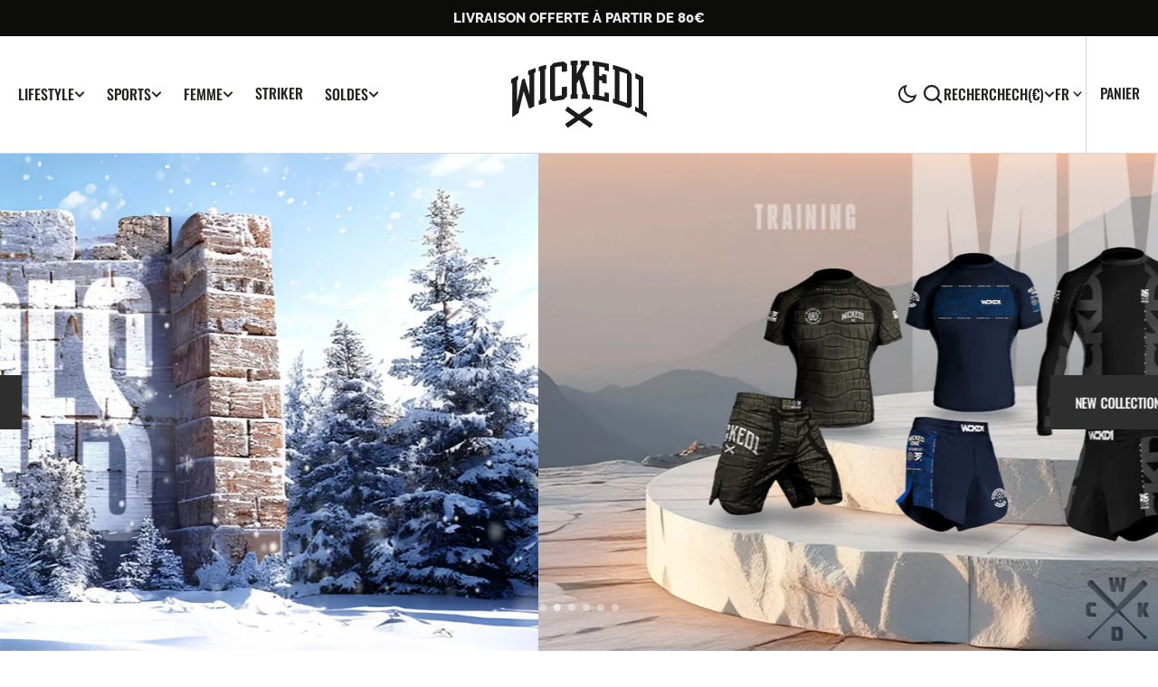

--- FILE ---
content_type: text/html; charset=utf-8
request_url: https://wickedone.fr/?attachment_id=21372
body_size: 56395
content:
<!doctype html>
<html
  class="no-js"
  data-scheme="auto"
  lang="fr"
>
  <head>
    <meta name="google-site-verification" content="qB0aQYcnb4HDwOpYQe0SPBkYtmHOVbbeffNa5AcJYdY" />

    <meta name="google-site-verification" content="qB0aQYcnb4HDwOpYQe0SPBkYtmHOVbbeffNa5AcJYdY" />
    <meta charset="utf-8">
    <meta http-equiv="X-UA-Compatible" content="IE=edge">
    <meta name="viewport" content="width=device-width,initial-scale=1">
    <meta name="theme-color" content="">
    <link rel="canonical" href="https://wickedone.fr/">
    <link rel="preconnect" href="https://cdn.shopify.com" crossorigin><link
        rel="icon"
        type="image/png"
        href="//wickedone.fr/cdn/shop/files/favicon-32x32_32x32.png?v=1695103885"
      ><link rel="preconnect" href="https://fonts.shopifycdn.com" crossorigin><title>Wicked One</title>

    

    

<meta property="og:site_name" content="Wicked One">
<meta property="og:url" content="https://wickedone.fr/">
<meta property="og:title" content="Wicked One">
<meta property="og:type" content="website">
<meta property="og:description" content="Wicked One"><meta property="og:image" content="http://wickedone.fr/cdn/shop/files/logo-b-copie.svg?v=1695103266">
  <meta property="og:image:secure_url" content="https://wickedone.fr/cdn/shop/files/logo-b-copie.svg?v=1695103266">
  <meta property="og:image:width" content="1200">
  <meta property="og:image:height" content="628"><meta name="twitter:card" content="summary_large_image">
<meta name="twitter:title" content="Wicked One">
<meta name="twitter:description" content="Wicked One">


    <script src="//wickedone.fr/cdn/shop/t/2/assets/constants.js?v=57430444635880596041694421932" defer="defer"></script>
		<script src="//wickedone.fr/cdn/shop/t/2/assets/pubsub.js?v=2921868252632587581694421933" defer="defer"></script>
		<script src="//wickedone.fr/cdn/shop/t/2/assets/global.js?v=106380129410743081431694421932" defer="defer"></script>

    <script>window.performance && window.performance.mark && window.performance.mark('shopify.content_for_header.start');</script><meta id="shopify-digital-wallet" name="shopify-digital-wallet" content="/77745094996/digital_wallets/dialog">
<meta name="shopify-checkout-api-token" content="955ea37d29dda5fabdc8e68192d5c2ac">
<meta id="in-context-paypal-metadata" data-shop-id="77745094996" data-venmo-supported="false" data-environment="production" data-locale="fr_FR" data-paypal-v4="true" data-currency="EUR">
<link rel="alternate" hreflang="x-default" href="https://wickedone.fr/">
<link rel="alternate" hreflang="fr" href="https://wickedone.fr/">
<link rel="alternate" hreflang="en" href="https://wickedone.fr/en">
<script async="async" src="/checkouts/internal/preloads.js?locale=fr-CH"></script>
<link rel="preconnect" href="https://shop.app" crossorigin="anonymous">
<script async="async" src="https://shop.app/checkouts/internal/preloads.js?locale=fr-CH&shop_id=77745094996" crossorigin="anonymous"></script>
<script id="apple-pay-shop-capabilities" type="application/json">{"shopId":77745094996,"countryCode":"FR","currencyCode":"EUR","merchantCapabilities":["supports3DS"],"merchantId":"gid:\/\/shopify\/Shop\/77745094996","merchantName":"Wicked One","requiredBillingContactFields":["postalAddress","email","phone"],"requiredShippingContactFields":["postalAddress","email","phone"],"shippingType":"shipping","supportedNetworks":["visa","masterCard","amex","maestro"],"total":{"type":"pending","label":"Wicked One","amount":"1.00"},"shopifyPaymentsEnabled":true,"supportsSubscriptions":true}</script>
<script id="shopify-features" type="application/json">{"accessToken":"955ea37d29dda5fabdc8e68192d5c2ac","betas":["rich-media-storefront-analytics"],"domain":"wickedone.fr","predictiveSearch":true,"shopId":77745094996,"locale":"fr"}</script>
<script>var Shopify = Shopify || {};
Shopify.shop = "30ccb9.myshopify.com";
Shopify.locale = "fr";
Shopify.currency = {"active":"EUR","rate":"1.0"};
Shopify.country = "CH";
Shopify.theme = {"name":"Berlin","id":153102352724,"schema_name":"Berlin","schema_version":"1.0.1","theme_store_id":2138,"role":"main"};
Shopify.theme.handle = "null";
Shopify.theme.style = {"id":null,"handle":null};
Shopify.cdnHost = "wickedone.fr/cdn";
Shopify.routes = Shopify.routes || {};
Shopify.routes.root = "/";</script>
<script type="module">!function(o){(o.Shopify=o.Shopify||{}).modules=!0}(window);</script>
<script>!function(o){function n(){var o=[];function n(){o.push(Array.prototype.slice.apply(arguments))}return n.q=o,n}var t=o.Shopify=o.Shopify||{};t.loadFeatures=n(),t.autoloadFeatures=n()}(window);</script>
<script>
  window.ShopifyPay = window.ShopifyPay || {};
  window.ShopifyPay.apiHost = "shop.app\/pay";
  window.ShopifyPay.redirectState = null;
</script>
<script id="shop-js-analytics" type="application/json">{"pageType":"index"}</script>
<script defer="defer" async type="module" src="//wickedone.fr/cdn/shopifycloud/shop-js/modules/v2/client.init-shop-cart-sync_BcDpqI9l.fr.esm.js"></script>
<script defer="defer" async type="module" src="//wickedone.fr/cdn/shopifycloud/shop-js/modules/v2/chunk.common_a1Rf5Dlz.esm.js"></script>
<script defer="defer" async type="module" src="//wickedone.fr/cdn/shopifycloud/shop-js/modules/v2/chunk.modal_Djra7sW9.esm.js"></script>
<script type="module">
  await import("//wickedone.fr/cdn/shopifycloud/shop-js/modules/v2/client.init-shop-cart-sync_BcDpqI9l.fr.esm.js");
await import("//wickedone.fr/cdn/shopifycloud/shop-js/modules/v2/chunk.common_a1Rf5Dlz.esm.js");
await import("//wickedone.fr/cdn/shopifycloud/shop-js/modules/v2/chunk.modal_Djra7sW9.esm.js");

  window.Shopify.SignInWithShop?.initShopCartSync?.({"fedCMEnabled":true,"windoidEnabled":true});

</script>
<script>
  window.Shopify = window.Shopify || {};
  if (!window.Shopify.featureAssets) window.Shopify.featureAssets = {};
  window.Shopify.featureAssets['shop-js'] = {"shop-cart-sync":["modules/v2/client.shop-cart-sync_BLrx53Hf.fr.esm.js","modules/v2/chunk.common_a1Rf5Dlz.esm.js","modules/v2/chunk.modal_Djra7sW9.esm.js"],"init-fed-cm":["modules/v2/client.init-fed-cm_C8SUwJ8U.fr.esm.js","modules/v2/chunk.common_a1Rf5Dlz.esm.js","modules/v2/chunk.modal_Djra7sW9.esm.js"],"shop-cash-offers":["modules/v2/client.shop-cash-offers_BBp_MjBM.fr.esm.js","modules/v2/chunk.common_a1Rf5Dlz.esm.js","modules/v2/chunk.modal_Djra7sW9.esm.js"],"shop-login-button":["modules/v2/client.shop-login-button_Dw6kG_iO.fr.esm.js","modules/v2/chunk.common_a1Rf5Dlz.esm.js","modules/v2/chunk.modal_Djra7sW9.esm.js"],"pay-button":["modules/v2/client.pay-button_BJDaAh68.fr.esm.js","modules/v2/chunk.common_a1Rf5Dlz.esm.js","modules/v2/chunk.modal_Djra7sW9.esm.js"],"shop-button":["modules/v2/client.shop-button_DBWL94V3.fr.esm.js","modules/v2/chunk.common_a1Rf5Dlz.esm.js","modules/v2/chunk.modal_Djra7sW9.esm.js"],"avatar":["modules/v2/client.avatar_BTnouDA3.fr.esm.js"],"init-windoid":["modules/v2/client.init-windoid_77FSIiws.fr.esm.js","modules/v2/chunk.common_a1Rf5Dlz.esm.js","modules/v2/chunk.modal_Djra7sW9.esm.js"],"init-shop-for-new-customer-accounts":["modules/v2/client.init-shop-for-new-customer-accounts_QoC3RJm9.fr.esm.js","modules/v2/client.shop-login-button_Dw6kG_iO.fr.esm.js","modules/v2/chunk.common_a1Rf5Dlz.esm.js","modules/v2/chunk.modal_Djra7sW9.esm.js"],"init-shop-email-lookup-coordinator":["modules/v2/client.init-shop-email-lookup-coordinator_D4ioGzPw.fr.esm.js","modules/v2/chunk.common_a1Rf5Dlz.esm.js","modules/v2/chunk.modal_Djra7sW9.esm.js"],"init-shop-cart-sync":["modules/v2/client.init-shop-cart-sync_BcDpqI9l.fr.esm.js","modules/v2/chunk.common_a1Rf5Dlz.esm.js","modules/v2/chunk.modal_Djra7sW9.esm.js"],"shop-toast-manager":["modules/v2/client.shop-toast-manager_B-eIbpHW.fr.esm.js","modules/v2/chunk.common_a1Rf5Dlz.esm.js","modules/v2/chunk.modal_Djra7sW9.esm.js"],"init-customer-accounts":["modules/v2/client.init-customer-accounts_BcBSUbIK.fr.esm.js","modules/v2/client.shop-login-button_Dw6kG_iO.fr.esm.js","modules/v2/chunk.common_a1Rf5Dlz.esm.js","modules/v2/chunk.modal_Djra7sW9.esm.js"],"init-customer-accounts-sign-up":["modules/v2/client.init-customer-accounts-sign-up_DvG__VHD.fr.esm.js","modules/v2/client.shop-login-button_Dw6kG_iO.fr.esm.js","modules/v2/chunk.common_a1Rf5Dlz.esm.js","modules/v2/chunk.modal_Djra7sW9.esm.js"],"shop-follow-button":["modules/v2/client.shop-follow-button_Dnx6fDH9.fr.esm.js","modules/v2/chunk.common_a1Rf5Dlz.esm.js","modules/v2/chunk.modal_Djra7sW9.esm.js"],"checkout-modal":["modules/v2/client.checkout-modal_BDH3MUqJ.fr.esm.js","modules/v2/chunk.common_a1Rf5Dlz.esm.js","modules/v2/chunk.modal_Djra7sW9.esm.js"],"shop-login":["modules/v2/client.shop-login_CV9Paj8R.fr.esm.js","modules/v2/chunk.common_a1Rf5Dlz.esm.js","modules/v2/chunk.modal_Djra7sW9.esm.js"],"lead-capture":["modules/v2/client.lead-capture_DGQOTB4e.fr.esm.js","modules/v2/chunk.common_a1Rf5Dlz.esm.js","modules/v2/chunk.modal_Djra7sW9.esm.js"],"payment-terms":["modules/v2/client.payment-terms_BQYK7nq4.fr.esm.js","modules/v2/chunk.common_a1Rf5Dlz.esm.js","modules/v2/chunk.modal_Djra7sW9.esm.js"]};
</script>
<script>(function() {
  var isLoaded = false;
  function asyncLoad() {
    if (isLoaded) return;
    isLoaded = true;
    var urls = ["https:\/\/d1564fddzjmdj5.cloudfront.net\/initializercolissimo.js?app_name=happycolissimo\u0026cloud=d1564fddzjmdj5.cloudfront.net\u0026shop=30ccb9.myshopify.com","https:\/\/cdn.nfcube.com\/instafeed-9924a44d57116e5db48a491c675f1893.js?shop=30ccb9.myshopify.com"];
    for (var i = 0; i < urls.length; i++) {
      var s = document.createElement('script');
      s.type = 'text/javascript';
      s.async = true;
      s.src = urls[i];
      var x = document.getElementsByTagName('script')[0];
      x.parentNode.insertBefore(s, x);
    }
  };
  if(window.attachEvent) {
    window.attachEvent('onload', asyncLoad);
  } else {
    window.addEventListener('load', asyncLoad, false);
  }
})();</script>
<script id="__st">var __st={"a":77745094996,"offset":3600,"reqid":"c1b9a5cd-81bd-42d4-973d-6d9cc10acdec-1769320034","pageurl":"wickedone.fr\/?attachment_id=21372","u":"ade194e5ca9e","p":"home"};</script>
<script>window.ShopifyPaypalV4VisibilityTracking = true;</script>
<script id="captcha-bootstrap">!function(){'use strict';const t='contact',e='account',n='new_comment',o=[[t,t],['blogs',n],['comments',n],[t,'customer']],c=[[e,'customer_login'],[e,'guest_login'],[e,'recover_customer_password'],[e,'create_customer']],r=t=>t.map((([t,e])=>`form[action*='/${t}']:not([data-nocaptcha='true']) input[name='form_type'][value='${e}']`)).join(','),a=t=>()=>t?[...document.querySelectorAll(t)].map((t=>t.form)):[];function s(){const t=[...o],e=r(t);return a(e)}const i='password',u='form_key',d=['recaptcha-v3-token','g-recaptcha-response','h-captcha-response',i],f=()=>{try{return window.sessionStorage}catch{return}},m='__shopify_v',_=t=>t.elements[u];function p(t,e,n=!1){try{const o=window.sessionStorage,c=JSON.parse(o.getItem(e)),{data:r}=function(t){const{data:e,action:n}=t;return t[m]||n?{data:e,action:n}:{data:t,action:n}}(c);for(const[e,n]of Object.entries(r))t.elements[e]&&(t.elements[e].value=n);n&&o.removeItem(e)}catch(o){console.error('form repopulation failed',{error:o})}}const l='form_type',E='cptcha';function T(t){t.dataset[E]=!0}const w=window,h=w.document,L='Shopify',v='ce_forms',y='captcha';let A=!1;((t,e)=>{const n=(g='f06e6c50-85a8-45c8-87d0-21a2b65856fe',I='https://cdn.shopify.com/shopifycloud/storefront-forms-hcaptcha/ce_storefront_forms_captcha_hcaptcha.v1.5.2.iife.js',D={infoText:'Protégé par hCaptcha',privacyText:'Confidentialité',termsText:'Conditions'},(t,e,n)=>{const o=w[L][v],c=o.bindForm;if(c)return c(t,g,e,D).then(n);var r;o.q.push([[t,g,e,D],n]),r=I,A||(h.body.append(Object.assign(h.createElement('script'),{id:'captcha-provider',async:!0,src:r})),A=!0)});var g,I,D;w[L]=w[L]||{},w[L][v]=w[L][v]||{},w[L][v].q=[],w[L][y]=w[L][y]||{},w[L][y].protect=function(t,e){n(t,void 0,e),T(t)},Object.freeze(w[L][y]),function(t,e,n,w,h,L){const[v,y,A,g]=function(t,e,n){const i=e?o:[],u=t?c:[],d=[...i,...u],f=r(d),m=r(i),_=r(d.filter((([t,e])=>n.includes(e))));return[a(f),a(m),a(_),s()]}(w,h,L),I=t=>{const e=t.target;return e instanceof HTMLFormElement?e:e&&e.form},D=t=>v().includes(t);t.addEventListener('submit',(t=>{const e=I(t);if(!e)return;const n=D(e)&&!e.dataset.hcaptchaBound&&!e.dataset.recaptchaBound,o=_(e),c=g().includes(e)&&(!o||!o.value);(n||c)&&t.preventDefault(),c&&!n&&(function(t){try{if(!f())return;!function(t){const e=f();if(!e)return;const n=_(t);if(!n)return;const o=n.value;o&&e.removeItem(o)}(t);const e=Array.from(Array(32),(()=>Math.random().toString(36)[2])).join('');!function(t,e){_(t)||t.append(Object.assign(document.createElement('input'),{type:'hidden',name:u})),t.elements[u].value=e}(t,e),function(t,e){const n=f();if(!n)return;const o=[...t.querySelectorAll(`input[type='${i}']`)].map((({name:t})=>t)),c=[...d,...o],r={};for(const[a,s]of new FormData(t).entries())c.includes(a)||(r[a]=s);n.setItem(e,JSON.stringify({[m]:1,action:t.action,data:r}))}(t,e)}catch(e){console.error('failed to persist form',e)}}(e),e.submit())}));const S=(t,e)=>{t&&!t.dataset[E]&&(n(t,e.some((e=>e===t))),T(t))};for(const o of['focusin','change'])t.addEventListener(o,(t=>{const e=I(t);D(e)&&S(e,y())}));const B=e.get('form_key'),M=e.get(l),P=B&&M;t.addEventListener('DOMContentLoaded',(()=>{const t=y();if(P)for(const e of t)e.elements[l].value===M&&p(e,B);[...new Set([...A(),...v().filter((t=>'true'===t.dataset.shopifyCaptcha))])].forEach((e=>S(e,t)))}))}(h,new URLSearchParams(w.location.search),n,t,e,['guest_login'])})(!0,!0)}();</script>
<script integrity="sha256-4kQ18oKyAcykRKYeNunJcIwy7WH5gtpwJnB7kiuLZ1E=" data-source-attribution="shopify.loadfeatures" defer="defer" src="//wickedone.fr/cdn/shopifycloud/storefront/assets/storefront/load_feature-a0a9edcb.js" crossorigin="anonymous"></script>
<script crossorigin="anonymous" defer="defer" src="//wickedone.fr/cdn/shopifycloud/storefront/assets/shopify_pay/storefront-65b4c6d7.js?v=20250812"></script>
<script data-source-attribution="shopify.dynamic_checkout.dynamic.init">var Shopify=Shopify||{};Shopify.PaymentButton=Shopify.PaymentButton||{isStorefrontPortableWallets:!0,init:function(){window.Shopify.PaymentButton.init=function(){};var t=document.createElement("script");t.src="https://wickedone.fr/cdn/shopifycloud/portable-wallets/latest/portable-wallets.fr.js",t.type="module",document.head.appendChild(t)}};
</script>
<script data-source-attribution="shopify.dynamic_checkout.buyer_consent">
  function portableWalletsHideBuyerConsent(e){var t=document.getElementById("shopify-buyer-consent"),n=document.getElementById("shopify-subscription-policy-button");t&&n&&(t.classList.add("hidden"),t.setAttribute("aria-hidden","true"),n.removeEventListener("click",e))}function portableWalletsShowBuyerConsent(e){var t=document.getElementById("shopify-buyer-consent"),n=document.getElementById("shopify-subscription-policy-button");t&&n&&(t.classList.remove("hidden"),t.removeAttribute("aria-hidden"),n.addEventListener("click",e))}window.Shopify?.PaymentButton&&(window.Shopify.PaymentButton.hideBuyerConsent=portableWalletsHideBuyerConsent,window.Shopify.PaymentButton.showBuyerConsent=portableWalletsShowBuyerConsent);
</script>
<script data-source-attribution="shopify.dynamic_checkout.cart.bootstrap">document.addEventListener("DOMContentLoaded",(function(){function t(){return document.querySelector("shopify-accelerated-checkout-cart, shopify-accelerated-checkout")}if(t())Shopify.PaymentButton.init();else{new MutationObserver((function(e,n){t()&&(Shopify.PaymentButton.init(),n.disconnect())})).observe(document.body,{childList:!0,subtree:!0})}}));
</script>
<script id='scb4127' type='text/javascript' async='' src='https://wickedone.fr/cdn/shopifycloud/privacy-banner/storefront-banner.js'></script><link id="shopify-accelerated-checkout-styles" rel="stylesheet" media="screen" href="https://wickedone.fr/cdn/shopifycloud/portable-wallets/latest/accelerated-checkout-backwards-compat.css" crossorigin="anonymous">
<style id="shopify-accelerated-checkout-cart">
        #shopify-buyer-consent {
  margin-top: 1em;
  display: inline-block;
  width: 100%;
}

#shopify-buyer-consent.hidden {
  display: none;
}

#shopify-subscription-policy-button {
  background: none;
  border: none;
  padding: 0;
  text-decoration: underline;
  font-size: inherit;
  cursor: pointer;
}

#shopify-subscription-policy-button::before {
  box-shadow: none;
}

      </style>
<script id="sections-script" data-sections="header,footer" defer="defer" src="//wickedone.fr/cdn/shop/t/2/compiled_assets/scripts.js?v=1246"></script>
<script>window.performance && window.performance.mark && window.performance.mark('shopify.content_for_header.end');</script>


    <style data-shopify>
      @font-face {
  font-family: Rubik;
  font-weight: 400;
  font-style: normal;
  font-display: swap;
  src: url("//wickedone.fr/cdn/fonts/rubik/rubik_n4.c2fb67c90aa34ecf8da34fc1da937ee9c0c27942.woff2") format("woff2"),
       url("//wickedone.fr/cdn/fonts/rubik/rubik_n4.d229bd4a6a25ec476a0829a74bf3657a5fd9aa36.woff") format("woff");
}

      @font-face {
  font-family: Raleway;
  font-weight: 800;
  font-style: normal;
  font-display: swap;
  src: url("//wickedone.fr/cdn/fonts/raleway/raleway_n8.414bf47683473018f38952f5206e7f36e4c969e2.woff2") format("woff2"),
       url("//wickedone.fr/cdn/fonts/raleway/raleway_n8.06917f4c455b3824730c8e78c66eed2c2ff65f04.woff") format("woff");
}

      @font-face {
  font-family: Raleway;
  font-weight: 800;
  font-style: normal;
  font-display: swap;
  src: url("//wickedone.fr/cdn/fonts/raleway/raleway_n8.414bf47683473018f38952f5206e7f36e4c969e2.woff2") format("woff2"),
       url("//wickedone.fr/cdn/fonts/raleway/raleway_n8.06917f4c455b3824730c8e78c66eed2c2ff65f04.woff") format("woff");
}

      @font-face {
  font-family: Poppins;
  font-weight: 500;
  font-style: normal;
  font-display: swap;
  src: url("//wickedone.fr/cdn/fonts/poppins/poppins_n5.ad5b4b72b59a00358afc706450c864c3c8323842.woff2") format("woff2"),
       url("//wickedone.fr/cdn/fonts/poppins/poppins_n5.33757fdf985af2d24b32fcd84c9a09224d4b2c39.woff") format("woff");
}

      @font-face {
  font-family: Oswald;
  font-weight: 500;
  font-style: normal;
  font-display: swap;
  src: url("//wickedone.fr/cdn/fonts/oswald/oswald_n5.8ad4910bfdb43e150746ef7aa67f3553e3abe8e2.woff2") format("woff2"),
       url("//wickedone.fr/cdn/fonts/oswald/oswald_n5.93ee52108163c48c91111cf33b0a57021467b66e.woff") format("woff");
}

      @font-face {
  font-family: Oswald;
  font-weight: 500;
  font-style: normal;
  font-display: swap;
  src: url("//wickedone.fr/cdn/fonts/oswald/oswald_n5.8ad4910bfdb43e150746ef7aa67f3553e3abe8e2.woff2") format("woff2"),
       url("//wickedone.fr/cdn/fonts/oswald/oswald_n5.93ee52108163c48c91111cf33b0a57021467b66e.woff") format("woff");
}


      @font-face {
  font-family: Rubik;
  font-weight: 300;
  font-style: normal;
  font-display: swap;
  src: url("//wickedone.fr/cdn/fonts/rubik/rubik_n3.28109fbcae8bc8da2127ed6af6c67e4379561eae.woff2") format("woff2"),
       url("//wickedone.fr/cdn/fonts/rubik/rubik_n3.942906c434ddf3af9a94498663613ee37f663688.woff") format("woff");
}

      @font-face {
  font-family: Rubik;
  font-weight: 400;
  font-style: normal;
  font-display: swap;
  src: url("//wickedone.fr/cdn/fonts/rubik/rubik_n4.c2fb67c90aa34ecf8da34fc1da937ee9c0c27942.woff2") format("woff2"),
       url("//wickedone.fr/cdn/fonts/rubik/rubik_n4.d229bd4a6a25ec476a0829a74bf3657a5fd9aa36.woff") format("woff");
}

      @font-face {
  font-family: Rubik;
  font-weight: 500;
  font-style: normal;
  font-display: swap;
  src: url("//wickedone.fr/cdn/fonts/rubik/rubik_n5.46f1bf0063ef6b3840ba0b9b71e86033a15b4466.woff2") format("woff2"),
       url("//wickedone.fr/cdn/fonts/rubik/rubik_n5.c73c6e4dcc7dfb4852265eb6e0e59860278f8b84.woff") format("woff");
}

      @font-face {
  font-family: Rubik;
  font-weight: 700;
  font-style: normal;
  font-display: swap;
  src: url("//wickedone.fr/cdn/fonts/rubik/rubik_n7.9ddb1ff19ac4667369e1c444a6663062e115e651.woff2") format("woff2"),
       url("//wickedone.fr/cdn/fonts/rubik/rubik_n7.2f2815a4763d5118fdb49ad25ccceea3eafcae92.woff") format("woff");
}

      @font-face {
  font-family: Rubik;
  font-weight: 400;
  font-style: italic;
  font-display: swap;
  src: url("//wickedone.fr/cdn/fonts/rubik/rubik_i4.528fdfa8adf0c2cb49c0f6d132dcaffa910849d6.woff2") format("woff2"),
       url("//wickedone.fr/cdn/fonts/rubik/rubik_i4.937396c2106c0db7a4072bbcd373d4e3d0ab306b.woff") format("woff");
}

      @font-face {
  font-family: Raleway;
  font-weight: 800;
  font-style: italic;
  font-display: swap;
  src: url("//wickedone.fr/cdn/fonts/raleway/raleway_i8.72266809bc8dc85e1c7dad7d6f28310391078760.woff2") format("woff2"),
       url("//wickedone.fr/cdn/fonts/raleway/raleway_i8.180f4252a60ffd4b4baeef573fa8a0d0729a5149.woff") format("woff");
}

      @font-face {
  font-family: Rubik;
  font-weight: 700;
  font-style: italic;
  font-display: swap;
  src: url("//wickedone.fr/cdn/fonts/rubik/rubik_i7.e37585fef76596b7b87ec84ca28db2ef5e3df433.woff2") format("woff2"),
       url("//wickedone.fr/cdn/fonts/rubik/rubik_i7.a18d51774424b841c335ca3a15ab66cba9fce8c1.woff") format("woff");
}

      @font-face {
  font-family: Poppins;
  font-weight: 500;
  font-style: normal;
  font-display: swap;
  src: url("//wickedone.fr/cdn/fonts/poppins/poppins_n5.ad5b4b72b59a00358afc706450c864c3c8323842.woff2") format("woff2"),
       url("//wickedone.fr/cdn/fonts/poppins/poppins_n5.33757fdf985af2d24b32fcd84c9a09224d4b2c39.woff") format("woff");
}


      :root {
      	--spaced-section: 5rem;

      	--font-body-family: Rubik, sans-serif;
      	--font-body-style: normal;
      	--font-body-weight: 400;

      	--font-body-size: 16px;
      	--font-body-line-height: calc(145 / 100);
				

      	--font-heading-family: Raleway, sans-serif;
      	--font-heading-style: normal;
      	--font-heading-weight: 800;
      	--font-heading-letter-spacing: 0em;
      	--font-heading-line-height: 1.2;
      	--font-heading-text-transform: uppercase;

      	--font-subtitle-family: Poppins, sans-serif;
      	--font-subtitle-style: normal;
      	--font-subtitle-weight: 500;
      	--font-subtitle-text-transform: uppercase;
      	--font-subtitle-size: 12px;

      	--font-heading-h1-size: 60px;
      	--font-heading-h2-size: 50px;
      	--font-heading-h3-size: 32px;
      	--font-heading-h4-size: 24px;
      	--font-heading-h5-size: 17px;
      	--font-heading-h6-size: 16px;

      	--font-heading-card-family: Oswald, sans-serif;
      	--font-heading-card-style: normal;
      	--font-heading-card-weight: 500;
      	--font-text-card-family: Rubik, sans-serif;
      	--font-text-card-style: normal;
      	--font-text-card-weight: 400;

      	--font-heading-card-size: 20px;
      	--font-heading-card-size-big: 26px;
      	--font-text-card-size: 16px;

      	--font-button-family: Oswald, sans-serif;
      	--font-button-style: normal;
      	--font-button-weight: 500;
      	--font-button-text-transform: uppercase;

      	--font-button-family: Oswald, sans-serif;
      	--font-button-style: normal;
      	--font-button-weight: 500;
      	--font-button-text-transform: uppercase;
      	--font-button-letter-spacing: -0.01em;
      	--font-subtitle-letter-spacing: 0.06em;

      	--font-header-menu-family: Oswald, sans-serif;
      	--font-header-menu-style: normal;
      	--font-header-menu-weight: 500;
      	--font-header-menu-text-transform: uppercase;
      	--font-header-menu-link-size: 16px;
      	--font-aside-menu-link-size: 18px;

      	--font-footer-menu-family: Rubik, sans-serif;
      	--font-footer-menu-style: normal;
      	--font-footer-menu-weight: 400;
      	--font-footer-link-size: 14px;
      	--font-footer-bottom-link-size: 14px;

      	--color-foreground: 69, 69, 68;
      	--color-foreground-secondary: 143, 143, 142;
      	--color-foreground-title: 35, 35, 34;
      	--color-foreground-sub-title: 115, 115, 114;

      	--color-base-background-1: 255, 255, 255;
      	--color-base-background-2: 247, 247, 247;
      	--color-base-background-3: 245, 245, 241;
      	--color-base-background-4: 35, 35, 34;
      	--color-base-background-5: 40, 40, 40;

      	--color-announcement-bar-background-1: 12, 12, 11;
      	--color-announcement-bar-background-2: 238, 238, 238;

      	--color-button-text: 255, 255, 255;
      	--color-button: 35, 35, 34;
      	--color-button-hover-text: 255, 255, 255;
      	--color-button-hover: 46, 46, 46;
      	--color-button-secondary-text: 35, 35, 34;
      	--color-button-secondary-hover-text: 115, 115, 114;
      	--border-radius-button: 0px;

      	--payment-terms-background-color: #ffffff;
      	--color-overlay: 255, 255, 255;
      	--color-accent: 35, 35, 34;

      	--color-background-input: 248, 248, 248;

      	--color-border-input: 235, 235, 235;
      	--color-border-input-hover: 213, 213, 213;

      	--color-badge-bg: #232322;
      	--color-badge-text: #ffffff;
      	--color-border: 213, 213, 213;
      	--color-border-light: 213, 213, 213;
      	--color-background-card: 255, 255, 255;

      	--font-popups-heading-family: Oswald, sans-serif;
      	--font-popups-heading-style: normal;
      	--font-popups-heading-weight: 500;
      	--font-popups-text-family: Rubik, sans-serif;
      	--font-popups-text-style: normal;
      	--font-popups-text-weight: 400;
      	--font-popup-heading-size: 26px;
      	--font-popup-text-size: 13px;
      	--font-notification-heading-size: 20px;
      	--font-notification-text-size: 13px;

      }

      @media screen and (min-width: 990px) {
      	:root {
      		--spaced-section: 16rem;
      	}
      }

      *,
      *::before,
      *::after {
      	box-sizing: inherit;
      }

      html {
      	box-sizing: border-box;
      	font-size: 10px;
      	height: 100%;
      }

      body {
      	position: relative;
      	display: grid;
      	grid-template-rows: auto auto 1fr auto;
      	grid-template-columns: 100%;
      	min-height: 100%;
      	margin: 0;
      	font-size: var(--font-body-size);
      	line-height: 1.5;
      	font-family: var(--font-body-family);
      	font-style: var(--font-body-style);
      	font-weight: var(--font-body-weight);
      	overflow-x: hidden;
      }
    </style>
    <link href="//wickedone.fr/cdn/shop/t/2/assets/swiper-bundle.min.css?v=67104566617031410831694421934" rel="stylesheet" type="text/css" media="all" />
    <link href="//wickedone.fr/cdn/shop/t/2/assets/base.css?v=71458503914503983171697631420" rel="stylesheet" type="text/css" media="all" />
<link
        rel="stylesheet"
        href="//wickedone.fr/cdn/shop/t/2/assets/component-predictive-search.css?v=177097514503345297811694421932"
        media="print"
        onload="this.media='all'"
      ><link
        rel="preload"
        as="font"
        href="//wickedone.fr/cdn/fonts/rubik/rubik_n4.c2fb67c90aa34ecf8da34fc1da937ee9c0c27942.woff2"
        type="font/woff2"
        crossorigin
      ><link
        rel="preload"
        as="font"
        href="//wickedone.fr/cdn/fonts/raleway/raleway_n8.414bf47683473018f38952f5206e7f36e4c969e2.woff2"
        type="font/woff2"
        crossorigin
      ><script>
      document.documentElement.className = document.documentElement.className.replace('no-js', 'js');
      if (Shopify.designMode) {
        document.documentElement.classList.add('shopify-design-mode');
      }
    </script>

    <script src="//wickedone.fr/cdn/shop/t/2/assets/jquery-3.6.0.js?v=32573363768646652941694421932" defer="defer"></script>
    <script
      src="//wickedone.fr/cdn/shop/t/2/assets/swiper-bundle.min.js?v=59665753948720967221694421934"
      defer="defer"
    ></script>
    <script src="//wickedone.fr/cdn/shop/t/2/assets/gsap.min.js?v=72623920377642660981694421932" defer="defer"></script>
    <script
      src="//wickedone.fr/cdn/shop/t/2/assets/ScrollTrigger.min.js?v=172410024157382806541694421931"
      defer="defer"
    ></script><script src="//wickedone.fr/cdn/shop/t/2/assets/search-modal.js?v=138853503316317539131694421933" defer="defer"></script><script src="//wickedone.fr/cdn/shop/t/2/assets/popup.js?v=135415523229260549421694421933" defer="defer"></script>
		
			<script src="//wickedone.fr/cdn/shop/t/2/assets/scroll-top.js?v=148004363687240193071694421933" defer="defer"></script>
		
		
      <script src="//wickedone.fr/cdn/shop/t/2/assets/product-card.js?v=8084856249245193961694421933" defer="defer"></script>
    
    <script>
      let cscoDarkMode = {};

      (function () {
        const body = document.querySelector('html[data-scheme]');

        cscoDarkMode = {
          init: function (e) {
            this.initMode(e);
            window.matchMedia('(prefers-color-scheme: dark)').addListener((e) => {
              this.initMode(e);
            });

            window.addEventListener('load', () => {
              const toggleScheme = document.querySelectorAll('.header__toggle-scheme');
              toggleScheme.forEach((el) => {
                el.addEventListener('click', (e) => {
                  if ('dark' === body.getAttribute('data-scheme')) {
                    this.changeScheme('light', true);
                  } else {
                    this.changeScheme('dark', true);
                  }
                });
              });
            });
          },
          initMode: function (e) {
            let siteScheme = false;
            switch (
              'auto' // Field. User’s system preference.
            ) {
              case 'dark':
                siteScheme = 'dark';
                break;
              case 'light':
                siteScheme = 'light';
                break;
              case 'system':
                siteScheme = 'auto';
                break;
            }
            if ('true') {
              // Field. Enable dark/light mode toggle.
              if ('light' === localStorage.getItem('_color_schema')) {
                siteScheme = 'light';
              }
              if ('dark' === localStorage.getItem('_color_schema')) {
                siteScheme = 'dark';
              }
            }
            if (siteScheme && siteScheme !== body.getAttribute('data-scheme')) {
              this.changeScheme(siteScheme, false);
            }
          },
          changeScheme: function (siteScheme, cookie) {
            body.classList.add('scheme-toggled');
            body.setAttribute('data-scheme', siteScheme);
            if (cookie) {
              localStorage.setItem('_color_schema', siteScheme);
            }
            setTimeout(() => {
              body.classList.remove('scheme-toggled');
            }, 100);
          },
        };
      })();
      cscoDarkMode.init();
      document.addEventListener('shopify:section:load', function () {
        setTimeout(() => {
          cscoDarkMode.init();
        }, 100);
      });
    </script>
  <!-- BEGIN app block: shopify://apps/klaviyo-email-marketing-sms/blocks/klaviyo-onsite-embed/2632fe16-c075-4321-a88b-50b567f42507 -->












  <script async src="https://static.klaviyo.com/onsite/js/RNjpjc/klaviyo.js?company_id=RNjpjc"></script>
  <script>!function(){if(!window.klaviyo){window._klOnsite=window._klOnsite||[];try{window.klaviyo=new Proxy({},{get:function(n,i){return"push"===i?function(){var n;(n=window._klOnsite).push.apply(n,arguments)}:function(){for(var n=arguments.length,o=new Array(n),w=0;w<n;w++)o[w]=arguments[w];var t="function"==typeof o[o.length-1]?o.pop():void 0,e=new Promise((function(n){window._klOnsite.push([i].concat(o,[function(i){t&&t(i),n(i)}]))}));return e}}})}catch(n){window.klaviyo=window.klaviyo||[],window.klaviyo.push=function(){var n;(n=window._klOnsite).push.apply(n,arguments)}}}}();</script>

  




  <script>
    window.klaviyoReviewsProductDesignMode = false
  </script>







<!-- END app block --><link href="https://monorail-edge.shopifysvc.com" rel="dns-prefetch">
<script>(function(){if ("sendBeacon" in navigator && "performance" in window) {try {var session_token_from_headers = performance.getEntriesByType('navigation')[0].serverTiming.find(x => x.name == '_s').description;} catch {var session_token_from_headers = undefined;}var session_cookie_matches = document.cookie.match(/_shopify_s=([^;]*)/);var session_token_from_cookie = session_cookie_matches && session_cookie_matches.length === 2 ? session_cookie_matches[1] : "";var session_token = session_token_from_headers || session_token_from_cookie || "";function handle_abandonment_event(e) {var entries = performance.getEntries().filter(function(entry) {return /monorail-edge.shopifysvc.com/.test(entry.name);});if (!window.abandonment_tracked && entries.length === 0) {window.abandonment_tracked = true;var currentMs = Date.now();var navigation_start = performance.timing.navigationStart;var payload = {shop_id: 77745094996,url: window.location.href,navigation_start,duration: currentMs - navigation_start,session_token,page_type: "index"};window.navigator.sendBeacon("https://monorail-edge.shopifysvc.com/v1/produce", JSON.stringify({schema_id: "online_store_buyer_site_abandonment/1.1",payload: payload,metadata: {event_created_at_ms: currentMs,event_sent_at_ms: currentMs}}));}}window.addEventListener('pagehide', handle_abandonment_event);}}());</script>
<script id="web-pixels-manager-setup">(function e(e,d,r,n,o){if(void 0===o&&(o={}),!Boolean(null===(a=null===(i=window.Shopify)||void 0===i?void 0:i.analytics)||void 0===a?void 0:a.replayQueue)){var i,a;window.Shopify=window.Shopify||{};var t=window.Shopify;t.analytics=t.analytics||{};var s=t.analytics;s.replayQueue=[],s.publish=function(e,d,r){return s.replayQueue.push([e,d,r]),!0};try{self.performance.mark("wpm:start")}catch(e){}var l=function(){var e={modern:/Edge?\/(1{2}[4-9]|1[2-9]\d|[2-9]\d{2}|\d{4,})\.\d+(\.\d+|)|Firefox\/(1{2}[4-9]|1[2-9]\d|[2-9]\d{2}|\d{4,})\.\d+(\.\d+|)|Chrom(ium|e)\/(9{2}|\d{3,})\.\d+(\.\d+|)|(Maci|X1{2}).+ Version\/(15\.\d+|(1[6-9]|[2-9]\d|\d{3,})\.\d+)([,.]\d+|)( \(\w+\)|)( Mobile\/\w+|) Safari\/|Chrome.+OPR\/(9{2}|\d{3,})\.\d+\.\d+|(CPU[ +]OS|iPhone[ +]OS|CPU[ +]iPhone|CPU IPhone OS|CPU iPad OS)[ +]+(15[._]\d+|(1[6-9]|[2-9]\d|\d{3,})[._]\d+)([._]\d+|)|Android:?[ /-](13[3-9]|1[4-9]\d|[2-9]\d{2}|\d{4,})(\.\d+|)(\.\d+|)|Android.+Firefox\/(13[5-9]|1[4-9]\d|[2-9]\d{2}|\d{4,})\.\d+(\.\d+|)|Android.+Chrom(ium|e)\/(13[3-9]|1[4-9]\d|[2-9]\d{2}|\d{4,})\.\d+(\.\d+|)|SamsungBrowser\/([2-9]\d|\d{3,})\.\d+/,legacy:/Edge?\/(1[6-9]|[2-9]\d|\d{3,})\.\d+(\.\d+|)|Firefox\/(5[4-9]|[6-9]\d|\d{3,})\.\d+(\.\d+|)|Chrom(ium|e)\/(5[1-9]|[6-9]\d|\d{3,})\.\d+(\.\d+|)([\d.]+$|.*Safari\/(?![\d.]+ Edge\/[\d.]+$))|(Maci|X1{2}).+ Version\/(10\.\d+|(1[1-9]|[2-9]\d|\d{3,})\.\d+)([,.]\d+|)( \(\w+\)|)( Mobile\/\w+|) Safari\/|Chrome.+OPR\/(3[89]|[4-9]\d|\d{3,})\.\d+\.\d+|(CPU[ +]OS|iPhone[ +]OS|CPU[ +]iPhone|CPU IPhone OS|CPU iPad OS)[ +]+(10[._]\d+|(1[1-9]|[2-9]\d|\d{3,})[._]\d+)([._]\d+|)|Android:?[ /-](13[3-9]|1[4-9]\d|[2-9]\d{2}|\d{4,})(\.\d+|)(\.\d+|)|Mobile Safari.+OPR\/([89]\d|\d{3,})\.\d+\.\d+|Android.+Firefox\/(13[5-9]|1[4-9]\d|[2-9]\d{2}|\d{4,})\.\d+(\.\d+|)|Android.+Chrom(ium|e)\/(13[3-9]|1[4-9]\d|[2-9]\d{2}|\d{4,})\.\d+(\.\d+|)|Android.+(UC? ?Browser|UCWEB|U3)[ /]?(15\.([5-9]|\d{2,})|(1[6-9]|[2-9]\d|\d{3,})\.\d+)\.\d+|SamsungBrowser\/(5\.\d+|([6-9]|\d{2,})\.\d+)|Android.+MQ{2}Browser\/(14(\.(9|\d{2,})|)|(1[5-9]|[2-9]\d|\d{3,})(\.\d+|))(\.\d+|)|K[Aa][Ii]OS\/(3\.\d+|([4-9]|\d{2,})\.\d+)(\.\d+|)/},d=e.modern,r=e.legacy,n=navigator.userAgent;return n.match(d)?"modern":n.match(r)?"legacy":"unknown"}(),u="modern"===l?"modern":"legacy",c=(null!=n?n:{modern:"",legacy:""})[u],f=function(e){return[e.baseUrl,"/wpm","/b",e.hashVersion,"modern"===e.buildTarget?"m":"l",".js"].join("")}({baseUrl:d,hashVersion:r,buildTarget:u}),m=function(e){var d=e.version,r=e.bundleTarget,n=e.surface,o=e.pageUrl,i=e.monorailEndpoint;return{emit:function(e){var a=e.status,t=e.errorMsg,s=(new Date).getTime(),l=JSON.stringify({metadata:{event_sent_at_ms:s},events:[{schema_id:"web_pixels_manager_load/3.1",payload:{version:d,bundle_target:r,page_url:o,status:a,surface:n,error_msg:t},metadata:{event_created_at_ms:s}}]});if(!i)return console&&console.warn&&console.warn("[Web Pixels Manager] No Monorail endpoint provided, skipping logging."),!1;try{return self.navigator.sendBeacon.bind(self.navigator)(i,l)}catch(e){}var u=new XMLHttpRequest;try{return u.open("POST",i,!0),u.setRequestHeader("Content-Type","text/plain"),u.send(l),!0}catch(e){return console&&console.warn&&console.warn("[Web Pixels Manager] Got an unhandled error while logging to Monorail."),!1}}}}({version:r,bundleTarget:l,surface:e.surface,pageUrl:self.location.href,monorailEndpoint:e.monorailEndpoint});try{o.browserTarget=l,function(e){var d=e.src,r=e.async,n=void 0===r||r,o=e.onload,i=e.onerror,a=e.sri,t=e.scriptDataAttributes,s=void 0===t?{}:t,l=document.createElement("script"),u=document.querySelector("head"),c=document.querySelector("body");if(l.async=n,l.src=d,a&&(l.integrity=a,l.crossOrigin="anonymous"),s)for(var f in s)if(Object.prototype.hasOwnProperty.call(s,f))try{l.dataset[f]=s[f]}catch(e){}if(o&&l.addEventListener("load",o),i&&l.addEventListener("error",i),u)u.appendChild(l);else{if(!c)throw new Error("Did not find a head or body element to append the script");c.appendChild(l)}}({src:f,async:!0,onload:function(){if(!function(){var e,d;return Boolean(null===(d=null===(e=window.Shopify)||void 0===e?void 0:e.analytics)||void 0===d?void 0:d.initialized)}()){var d=window.webPixelsManager.init(e)||void 0;if(d){var r=window.Shopify.analytics;r.replayQueue.forEach((function(e){var r=e[0],n=e[1],o=e[2];d.publishCustomEvent(r,n,o)})),r.replayQueue=[],r.publish=d.publishCustomEvent,r.visitor=d.visitor,r.initialized=!0}}},onerror:function(){return m.emit({status:"failed",errorMsg:"".concat(f," has failed to load")})},sri:function(e){var d=/^sha384-[A-Za-z0-9+/=]+$/;return"string"==typeof e&&d.test(e)}(c)?c:"",scriptDataAttributes:o}),m.emit({status:"loading"})}catch(e){m.emit({status:"failed",errorMsg:(null==e?void 0:e.message)||"Unknown error"})}}})({shopId: 77745094996,storefrontBaseUrl: "https://wickedone.fr",extensionsBaseUrl: "https://extensions.shopifycdn.com/cdn/shopifycloud/web-pixels-manager",monorailEndpoint: "https://monorail-edge.shopifysvc.com/unstable/produce_batch",surface: "storefront-renderer",enabledBetaFlags: ["2dca8a86"],webPixelsConfigList: [{"id":"3559293268","configuration":"{\"config\":\"{\\\"google_tag_ids\\\":[\\\"AW-17865442155\\\",\\\"GT-WRGG76GC\\\"],\\\"target_country\\\":\\\"ZZ\\\",\\\"gtag_events\\\":[{\\\"type\\\":\\\"begin_checkout\\\",\\\"action_label\\\":\\\"AW-17865442155\\\/k2HTCIrhq-AbEOuG9MZC\\\"},{\\\"type\\\":\\\"search\\\",\\\"action_label\\\":\\\"AW-17865442155\\\/7x_HCJbhq-AbEOuG9MZC\\\"},{\\\"type\\\":\\\"view_item\\\",\\\"action_label\\\":[\\\"AW-17865442155\\\/TU3BCJPhq-AbEOuG9MZC\\\",\\\"MC-Q8MQ8910Q4\\\"]},{\\\"type\\\":\\\"purchase\\\",\\\"action_label\\\":[\\\"AW-17865442155\\\/LlbyCIfhq-AbEOuG9MZC\\\",\\\"MC-Q8MQ8910Q4\\\"]},{\\\"type\\\":\\\"page_view\\\",\\\"action_label\\\":[\\\"AW-17865442155\\\/XnPdCJDhq-AbEOuG9MZC\\\",\\\"MC-Q8MQ8910Q4\\\"]},{\\\"type\\\":\\\"add_payment_info\\\",\\\"action_label\\\":\\\"AW-17865442155\\\/KGYYCJnhq-AbEOuG9MZC\\\"},{\\\"type\\\":\\\"add_to_cart\\\",\\\"action_label\\\":\\\"AW-17865442155\\\/5Ye-CI3hq-AbEOuG9MZC\\\"}],\\\"enable_monitoring_mode\\\":false}\"}","eventPayloadVersion":"v1","runtimeContext":"OPEN","scriptVersion":"b2a88bafab3e21179ed38636efcd8a93","type":"APP","apiClientId":1780363,"privacyPurposes":[],"dataSharingAdjustments":{"protectedCustomerApprovalScopes":["read_customer_address","read_customer_email","read_customer_name","read_customer_personal_data","read_customer_phone"]}},{"id":"3483074900","configuration":"{\"accountID\":\"RNjpjc\",\"webPixelConfig\":\"eyJlbmFibGVBZGRlZFRvQ2FydEV2ZW50cyI6IHRydWV9\"}","eventPayloadVersion":"v1","runtimeContext":"STRICT","scriptVersion":"524f6c1ee37bacdca7657a665bdca589","type":"APP","apiClientId":123074,"privacyPurposes":["ANALYTICS","MARKETING"],"dataSharingAdjustments":{"protectedCustomerApprovalScopes":["read_customer_address","read_customer_email","read_customer_name","read_customer_personal_data","read_customer_phone"]}},{"id":"949616980","configuration":"{\"shopId\":\"21239\"}","eventPayloadVersion":"v1","runtimeContext":"STRICT","scriptVersion":"e46595b10fdc5e1674d5c89a8c843bb3","type":"APP","apiClientId":5443297,"privacyPurposes":["ANALYTICS","MARKETING","SALE_OF_DATA"],"dataSharingAdjustments":{"protectedCustomerApprovalScopes":["read_customer_address","read_customer_email","read_customer_name","read_customer_personal_data","read_customer_phone"]}},{"id":"shopify-app-pixel","configuration":"{}","eventPayloadVersion":"v1","runtimeContext":"STRICT","scriptVersion":"0450","apiClientId":"shopify-pixel","type":"APP","privacyPurposes":["ANALYTICS","MARKETING"]},{"id":"shopify-custom-pixel","eventPayloadVersion":"v1","runtimeContext":"LAX","scriptVersion":"0450","apiClientId":"shopify-pixel","type":"CUSTOM","privacyPurposes":["ANALYTICS","MARKETING"]}],isMerchantRequest: false,initData: {"shop":{"name":"Wicked One","paymentSettings":{"currencyCode":"EUR"},"myshopifyDomain":"30ccb9.myshopify.com","countryCode":"FR","storefrontUrl":"https:\/\/wickedone.fr"},"customer":null,"cart":null,"checkout":null,"productVariants":[],"purchasingCompany":null},},"https://wickedone.fr/cdn","fcfee988w5aeb613cpc8e4bc33m6693e112",{"modern":"","legacy":""},{"shopId":"77745094996","storefrontBaseUrl":"https:\/\/wickedone.fr","extensionBaseUrl":"https:\/\/extensions.shopifycdn.com\/cdn\/shopifycloud\/web-pixels-manager","surface":"storefront-renderer","enabledBetaFlags":"[\"2dca8a86\"]","isMerchantRequest":"false","hashVersion":"fcfee988w5aeb613cpc8e4bc33m6693e112","publish":"custom","events":"[[\"page_viewed\",{}]]"});</script><script>
  window.ShopifyAnalytics = window.ShopifyAnalytics || {};
  window.ShopifyAnalytics.meta = window.ShopifyAnalytics.meta || {};
  window.ShopifyAnalytics.meta.currency = 'EUR';
  var meta = {"page":{"pageType":"home","requestId":"c1b9a5cd-81bd-42d4-973d-6d9cc10acdec-1769320034"}};
  for (var attr in meta) {
    window.ShopifyAnalytics.meta[attr] = meta[attr];
  }
</script>
<script class="analytics">
  (function () {
    var customDocumentWrite = function(content) {
      var jquery = null;

      if (window.jQuery) {
        jquery = window.jQuery;
      } else if (window.Checkout && window.Checkout.$) {
        jquery = window.Checkout.$;
      }

      if (jquery) {
        jquery('body').append(content);
      }
    };

    var hasLoggedConversion = function(token) {
      if (token) {
        return document.cookie.indexOf('loggedConversion=' + token) !== -1;
      }
      return false;
    }

    var setCookieIfConversion = function(token) {
      if (token) {
        var twoMonthsFromNow = new Date(Date.now());
        twoMonthsFromNow.setMonth(twoMonthsFromNow.getMonth() + 2);

        document.cookie = 'loggedConversion=' + token + '; expires=' + twoMonthsFromNow;
      }
    }

    var trekkie = window.ShopifyAnalytics.lib = window.trekkie = window.trekkie || [];
    if (trekkie.integrations) {
      return;
    }
    trekkie.methods = [
      'identify',
      'page',
      'ready',
      'track',
      'trackForm',
      'trackLink'
    ];
    trekkie.factory = function(method) {
      return function() {
        var args = Array.prototype.slice.call(arguments);
        args.unshift(method);
        trekkie.push(args);
        return trekkie;
      };
    };
    for (var i = 0; i < trekkie.methods.length; i++) {
      var key = trekkie.methods[i];
      trekkie[key] = trekkie.factory(key);
    }
    trekkie.load = function(config) {
      trekkie.config = config || {};
      trekkie.config.initialDocumentCookie = document.cookie;
      var first = document.getElementsByTagName('script')[0];
      var script = document.createElement('script');
      script.type = 'text/javascript';
      script.onerror = function(e) {
        var scriptFallback = document.createElement('script');
        scriptFallback.type = 'text/javascript';
        scriptFallback.onerror = function(error) {
                var Monorail = {
      produce: function produce(monorailDomain, schemaId, payload) {
        var currentMs = new Date().getTime();
        var event = {
          schema_id: schemaId,
          payload: payload,
          metadata: {
            event_created_at_ms: currentMs,
            event_sent_at_ms: currentMs
          }
        };
        return Monorail.sendRequest("https://" + monorailDomain + "/v1/produce", JSON.stringify(event));
      },
      sendRequest: function sendRequest(endpointUrl, payload) {
        // Try the sendBeacon API
        if (window && window.navigator && typeof window.navigator.sendBeacon === 'function' && typeof window.Blob === 'function' && !Monorail.isIos12()) {
          var blobData = new window.Blob([payload], {
            type: 'text/plain'
          });

          if (window.navigator.sendBeacon(endpointUrl, blobData)) {
            return true;
          } // sendBeacon was not successful

        } // XHR beacon

        var xhr = new XMLHttpRequest();

        try {
          xhr.open('POST', endpointUrl);
          xhr.setRequestHeader('Content-Type', 'text/plain');
          xhr.send(payload);
        } catch (e) {
          console.log(e);
        }

        return false;
      },
      isIos12: function isIos12() {
        return window.navigator.userAgent.lastIndexOf('iPhone; CPU iPhone OS 12_') !== -1 || window.navigator.userAgent.lastIndexOf('iPad; CPU OS 12_') !== -1;
      }
    };
    Monorail.produce('monorail-edge.shopifysvc.com',
      'trekkie_storefront_load_errors/1.1',
      {shop_id: 77745094996,
      theme_id: 153102352724,
      app_name: "storefront",
      context_url: window.location.href,
      source_url: "//wickedone.fr/cdn/s/trekkie.storefront.8d95595f799fbf7e1d32231b9a28fd43b70c67d3.min.js"});

        };
        scriptFallback.async = true;
        scriptFallback.src = '//wickedone.fr/cdn/s/trekkie.storefront.8d95595f799fbf7e1d32231b9a28fd43b70c67d3.min.js';
        first.parentNode.insertBefore(scriptFallback, first);
      };
      script.async = true;
      script.src = '//wickedone.fr/cdn/s/trekkie.storefront.8d95595f799fbf7e1d32231b9a28fd43b70c67d3.min.js';
      first.parentNode.insertBefore(script, first);
    };
    trekkie.load(
      {"Trekkie":{"appName":"storefront","development":false,"defaultAttributes":{"shopId":77745094996,"isMerchantRequest":null,"themeId":153102352724,"themeCityHash":"1008307689364691600","contentLanguage":"fr","currency":"EUR","eventMetadataId":"d01e316d-e99d-4f60-9499-ac24e9d6deb9"},"isServerSideCookieWritingEnabled":true,"monorailRegion":"shop_domain","enabledBetaFlags":["65f19447"]},"Session Attribution":{},"S2S":{"facebookCapiEnabled":false,"source":"trekkie-storefront-renderer","apiClientId":580111}}
    );

    var loaded = false;
    trekkie.ready(function() {
      if (loaded) return;
      loaded = true;

      window.ShopifyAnalytics.lib = window.trekkie;

      var originalDocumentWrite = document.write;
      document.write = customDocumentWrite;
      try { window.ShopifyAnalytics.merchantGoogleAnalytics.call(this); } catch(error) {};
      document.write = originalDocumentWrite;

      window.ShopifyAnalytics.lib.page(null,{"pageType":"home","requestId":"c1b9a5cd-81bd-42d4-973d-6d9cc10acdec-1769320034","shopifyEmitted":true});

      var match = window.location.pathname.match(/checkouts\/(.+)\/(thank_you|post_purchase)/)
      var token = match? match[1]: undefined;
      if (!hasLoggedConversion(token)) {
        setCookieIfConversion(token);
        
      }
    });


        var eventsListenerScript = document.createElement('script');
        eventsListenerScript.async = true;
        eventsListenerScript.src = "//wickedone.fr/cdn/shopifycloud/storefront/assets/shop_events_listener-3da45d37.js";
        document.getElementsByTagName('head')[0].appendChild(eventsListenerScript);

})();</script>
<script
  defer
  src="https://wickedone.fr/cdn/shopifycloud/perf-kit/shopify-perf-kit-3.0.4.min.js"
  data-application="storefront-renderer"
  data-shop-id="77745094996"
  data-render-region="gcp-us-east1"
  data-page-type="index"
  data-theme-instance-id="153102352724"
  data-theme-name="Berlin"
  data-theme-version="1.0.1"
  data-monorail-region="shop_domain"
  data-resource-timing-sampling-rate="10"
  data-shs="true"
  data-shs-beacon="true"
  data-shs-export-with-fetch="true"
  data-shs-logs-sample-rate="1"
  data-shs-beacon-endpoint="https://wickedone.fr/api/collect"
></script>
</head>

  <body>
    <a class="skip-to-content-link button button--primary visually-hidden" href="#MainContent">
      Ignorer et passer au contenu
    </a>

    <!-- BEGIN sections: header-group -->
<div id="shopify-section-sections--19669553643860__announcement-bar" class="shopify-section shopify-section-group-header-group section-announcement"><script src="//wickedone.fr/cdn/shop/t/2/assets/announcement.js?v=2607153205185401791694421931" defer="defer"></script>

<style>
   :root {
  	--announcement-height: 40px;
   }
  @media screen and (min-width: 576px) {
  	:root {
  		--announcement-height: 40px;
  	}
  }
</style>

<div
  class="announcement-bar announcement-bar-dark color-background-4"
  role="region"
  aria-label="Annonce"
  
>
  <div class="announcement-bar__box">
    <div class="announcement-bar__message">
      <div class="announcement-bar__text">
        <p>Livraison offerte à partir de 80€</p>
      </div>
    </div>
  </div>

  <div
    class="announcement-bar__slide"
    data-announcement-speed="5"
    data-announcement-id="sections--19669553643860__announcement-bar"
  >
    <div class="swiper container announcement-js-sections--19669553643860__announcement-bar">
      <div class="swiper-wrapper">
            <div class="swiper-slide">
              <div class="announcement-bar__text announcement__title">
                <div class="announcement__item">
                  <p>Livraison offerte à partir de 80€</p>
                </div>
              </div>
            </div>
          
            <div class="swiper-slide">
              <div class="announcement-bar__text announcement__title">
                <div class="announcement__item">
                  <p>Livraison offerte à partir de 80€</p>
                </div>
              </div>
            </div>
          
            <div class="swiper-slide">
              <div class="announcement-bar__text announcement__title">
                <div class="announcement__item">
                  <p>Livraison offerte à partir de 80€</p>
                </div>
              </div>
            </div>
          
            <div class="swiper-slide">
              <div class="announcement-bar__text announcement__title">
                <div class="announcement__item">
                  <p>Livraison offerte à partir de 80€</p>
                </div>
              </div>
            </div>
          
            <div class="swiper-slide">
              <div class="announcement-bar__text announcement__title">
                <div class="announcement__item">
                  <p>Livraison offerte à partir de 80€</p>
                </div>
              </div>
            </div>
          
            <div class="swiper-slide">
              <div class="announcement-bar__text announcement__title">
                <div class="announcement__item">
                  <p>Livraison offerte à partir de 80€</p>
                </div>
              </div>
            </div>
          
            <div class="swiper-slide">
              <div class="announcement-bar__text announcement__title">
                <div class="announcement__item">
                  <p>Livraison offerte à partir de 80€</p>
                </div>
              </div>
            </div>
          
            <div class="swiper-slide">
              <div class="announcement-bar__text announcement__title">
                <div class="announcement__item">
                  <p>Livraison offerte à partir de 80€</p>
                </div>
              </div>
            </div>
          
            <div class="swiper-slide">
              <div class="announcement-bar__text announcement__title">
                <div class="announcement__item">
                  <p>Livraison offerte à partir de 80€</p>
                </div>
              </div>
            </div>
          
            <div class="swiper-slide">
              <div class="announcement-bar__text announcement__title">
                <div class="announcement__item">
                  <p>Livraison offerte à partir de 80€</p>
                </div>
              </div>
            </div>
          
</div>
    </div>
  </div>
</div>


</div><div id="shopify-section-sections--19669553643860__header" class="shopify-section shopify-section-group-header-group header-main-section"><link rel="stylesheet" href="//wickedone.fr/cdn/shop/t/2/assets/component-list-menu.css?v=132954775579983663231694421932" media="all">
<link rel="stylesheet" href="//wickedone.fr/cdn/shop/t/2/assets/component-search.css?v=139589213491248972551694421932" media="all">
<link rel="stylesheet" href="//wickedone.fr/cdn/shop/t/2/assets/component-menu-drawer.css?v=140706941215917100611694421932" media="all">
<link rel="stylesheet" href="//wickedone.fr/cdn/shop/t/2/assets/component-slider.css?v=150427545549950572891709820060" media="all">
<link rel="stylesheet" href="//wickedone.fr/cdn/shop/t/2/assets/country-flag.css?v=132395276272099349831694421932" media="all">
<link rel="stylesheet" href="//wickedone.fr/cdn/shop/t/2/assets/component-price.css?v=118950485313663193471694421932" media="print" onload="this.media='all'">
<link rel="stylesheet" href="//wickedone.fr/cdn/shop/t/2/assets/component-badge.css?v=184255524046782065131694421931" media="print" onload="this.media='all'">

<link href="//wickedone.fr/cdn/shop/t/2/assets/component-loading-overlay.css?v=143005617125531975901694421932" rel="stylesheet" type="text/css" media="all" />
<link href="//wickedone.fr/cdn/shop/t/2/assets/component-discounts.css?v=100776894466659424831694421931" rel="stylesheet" type="text/css" media="all" />
	<link href="//wickedone.fr/cdn/shop/t/2/assets/component-cart-drawer.css?v=28413850514439396461694421931" rel="stylesheet" type="text/css" media="all" />
<noscript><link href="//wickedone.fr/cdn/shop/t/2/assets/component-list-menu.css?v=132954775579983663231694421932" rel="stylesheet" type="text/css" media="all" /></noscript>
<noscript><link href="//wickedone.fr/cdn/shop/t/2/assets/component-search.css?v=139589213491248972551694421932" rel="stylesheet" type="text/css" media="all" /></noscript>
<noscript><link href="//wickedone.fr/cdn/shop/t/2/assets/component-menu-drawer.css?v=140706941215917100611694421932" rel="stylesheet" type="text/css" media="all" /></noscript>
<noscript><link href="//wickedone.fr/cdn/shop/t/2/assets/component-slider.css?v=150427545549950572891709820060" rel="stylesheet" type="text/css" media="all" /></noscript>
<noscript><link href="//wickedone.fr/cdn/shop/t/2/assets/country-flag.css?v=132395276272099349831694421932" rel="stylesheet" type="text/css" media="all" /></noscript>
<noscript><link href="//wickedone.fr/cdn/shop/t/2/assets/component-price.css?v=118950485313663193471694421932" rel="stylesheet" type="text/css" media="all" /></noscript>
<noscript><link href="//wickedone.fr/cdn/shop/t/2/assets/component-badge.css?v=184255524046782065131694421931" rel="stylesheet" type="text/css" media="all" /></noscript>

<link href="//wickedone.fr/cdn/shop/t/2/assets/component-article-card-small.css?v=73426869906300840011694421931" rel="stylesheet" type="text/css" media="all" />
<link href="//wickedone.fr/cdn/shop/t/2/assets/component-card-horizontal.css?v=161133608371583377811694421931" rel="stylesheet" type="text/css" media="all" />
<link href="//wickedone.fr/cdn/shop/t/2/assets/component-card.css?v=167657349959271049601694421931" rel="stylesheet" type="text/css" media="all" />
<link href="//wickedone.fr/cdn/shop/t/2/assets/component-newsletter.css?v=76244376269697230751694421932" rel="stylesheet" type="text/css" media="all" />
<link href="//wickedone.fr/cdn/shop/t/2/assets/component-predictive-search.css?v=177097514503345297811694421932" rel="stylesheet" type="text/css" media="all" />
<script src="//wickedone.fr/cdn/shop/t/2/assets/header.js?v=59460570104014912871694421932" defer="defer"></script>



<style>
	:root {
		--header-height: 75px;
	}
	@media screen and (min-width: 1200px) {
		:root{
			--header-height: 130px;
		}
	}
	.header {
		min-height: var(--header-height);
	}
	header-drawer {
		justify-self: start;
		margin-left: -0.4rem;
		margin-right: 1.2rem;
	}

	@media screen and (min-width: 1200px) {
		header-drawer {
			display: none;
		}
	}

	.menu-drawer-container {
		display: flex;
	}

	.list-menu {
		list-style: none;
		padding: 0;
		margin: 0;
	}

	.list-menu--inline {
		display: inline-flex;
		flex-wrap: wrap;
	}

	summary.list-menu__item {
		padding-right: 2.7rem;
	}

	.list-menu__item {
		display: flex;
		align-items: center;
	}

	.list-menu__item--link {
		text-decoration: none;
		padding-bottom: 1rem;
		padding-top: 1rem;
	}

	@media screen and (min-width: 750px) {
		.list-menu__item--link {
			padding-bottom: 1rem;
			padding-top: 1rem;
		}
	}
	
</style>

<script src="//wickedone.fr/cdn/shop/t/2/assets/details-disclosure.js?v=148374180365923534441694421932" defer="defer"></script>
<script src="//wickedone.fr/cdn/shop/t/2/assets/details-modal.js?v=94193199345186758101694421932" defer="defer"></script><script src="//wickedone.fr/cdn/shop/t/2/assets/cart.js?v=96164071096381307581694421931" defer="defer"></script>
	<script src="//wickedone.fr/cdn/shop/t/2/assets/cart-drawer.js?v=84118772719435785011694421931" defer="defer"></script><svg xmlns="http://www.w3.org/2000/svg" class="hidden">
	<symbol id="icon-search" viewBox="0 0 16 16" fill="none">
		<path d="M12.5233 11.4628L15.7355 14.6743L14.6743 15.7355L11.4628 12.5233C10.2678 13.4812 8.7815 14.0022 7.25 14C3.524 14 0.5 10.976 0.5 7.25C0.5 3.524 3.524 0.5 7.25 0.5C10.976 0.5 14 3.524 14 7.25C14.0022 8.7815 13.4812 10.2678 12.5233 11.4628ZM11.0188 10.9063C11.9706 9.92741 12.5022 8.61532 12.5 7.25C12.5 4.349 10.1503 2 7.25 2C4.349 2 2 4.349 2 7.25C2 10.1503 4.349 12.5 7.25 12.5C8.61532 12.5022 9.92741 11.9706 10.9063 11.0188L11.0188 10.9063Z" fill="currentColor"/>
	</symbol>

	<symbol id="icon-close" class="icon icon-close" fill="none" viewBox="0 0 11 11">
		<path d="M9.00568 0.823302L5.33333 4.4989L1.66099 0.823302L1.48421 0.646368L1.30736 0.823223L0.823223 1.30736L0.646368 1.48421L0.823302 1.66099L4.4989 5.33333L0.823302 9.00568L0.646368 9.18246L0.823223 9.35931L1.30736 9.84344L1.48421 10.0203L1.66099 9.84337L5.33333 6.16777L9.00568 9.84337L9.18246 10.0203L9.35931 9.84344L9.84344 9.35931L10.0203 9.18246L9.84337 9.00568L6.16777 5.33333L9.84337 1.66099L10.0203 1.48421L9.84344 1.30736L9.35931 0.823223L9.18246 0.646368L9.00568 0.823302Z" fill="currentColor" stroke="currentColor" stroke-width="0.5"/>
	</symbol>

	<symbol id="icon-close-small" class="icon icon-close-small" viewBox="0 0 12 13">
		<path d="M8.48627 9.32917L2.82849 3.67098" stroke="currentColor" stroke-linecap="round" stroke-linejoin="round"/>
		<path d="M2.88539 9.38504L8.42932 3.61524" stroke="currentColor" stroke-linecap="round" stroke-linejoin="round"/>
	</symbol>
</svg>


		<sticky-header class="header-wrapper">
	
		<header class="header color-background-1" id="section-header" data-header-id="sections--19669553643860__header">
			<div class="container">
				<div class="header__wrapper header-position-center">
					
					<nav class="header__nav"><ul class="header__list list-unstyled"><li class=" have-submenu" data-hover-opacity="1">
										
<a href="##" class="unstyled-link header-menu-trigger">LIFESTYLE
	<svg
        class="icon icon-filter-two"
        width="12"
        height="7"
        viewBox="0 0 12 7"
        fill="none"
        xmlns="http://www.w3.org/2000/svg"
        
            tabindex="-1"
        
>
    <path d="M10 1.5L6 5.5L2 1.5" stroke="currentColor" stroke-width="2" stroke-linecap="square"/>
</svg>
</a>
<ul class="header__submenu list-unstyled"><li class=" "><a
					href="/collections/tous-les-produits/homme"
					
					class="unstyled-link"
				>Tous les produits</a></li><li class=" "><a
					href="/collections/t-shirts-lifestyle/homme"
					
					class="unstyled-link"
				>T-Shirts</a></li><li class=" "><a
					href="/collections/ensembles-t-shirts-bermudas"
					
					class="unstyled-link"
				>Ensembles T.shirts &amp; Bermudas</a></li><li class=" "><a
					href="/collections/debardeurs"
					
					class="unstyled-link"
				>Débardeurs / Shorts</a></li><li class=" "><a
					href="/collections/shorts/homme+lifestyle"
					
					class="unstyled-link"
				>Bermudas / Pantalons</a></li><li class=" "><a
					href="/collections/survetements/homme"
					
					class="unstyled-link"
				>Sweatshirts / Survêtements</a></li><li class=" "><a
					href="/collections/casquettes/homme"
					
					class="unstyled-link"
				>Casquettes / Bobs</a></li></ul>

								</li><li class=" have-submenu" data-hover-opacity="1">
										
<a href="##" class="unstyled-link header-menu-trigger">Sports
	<svg
        class="icon icon-filter-two"
        width="12"
        height="7"
        viewBox="0 0 12 7"
        fill="none"
        xmlns="http://www.w3.org/2000/svg"
        
            tabindex="-1"
        
>
    <path d="M10 1.5L6 5.5L2 1.5" stroke="currentColor" stroke-width="2" stroke-linecap="square"/>
</svg>
</a>
<ul class="header__submenu list-unstyled"><li class=" "><a
					href="/collections/training"
					
					class="unstyled-link"
				>Training</a></li><li class=" have-submenu"><a href="##" class="unstyled-link header-menu-trigger">MMA
					<svg
        class="icon icon-filter-two"
        width="12"
        height="7"
        viewBox="0 0 12 7"
        fill="none"
        xmlns="http://www.w3.org/2000/svg"
        
            tabindex="-1"
        
>
    <path d="M10 1.5L6 5.5L2 1.5" stroke="currentColor" stroke-width="2" stroke-linecap="square"/>
</svg>

				</a>
				<ul class="header__submenu header__submenu-child list-unstyled"><li class="">
							<a
								href="/collections/shorts-mma-2"
								
								class="unstyled-link"
							>Shorts MMA</a>
						</li><li class="">
							<a
								href="/collections/rashguards"
								
								class="unstyled-link"
							>Rashguards</a>
						</li><li class="">
							<a
								href="/collections/t-shirt/MMA"
								
								class="unstyled-link"
							>T-Shirts</a>
						</li><li class="">
							<a
								href="/collections/bas-de-compression/bas-de-compression"
								
								class="unstyled-link"
							>Bas de compression</a>
						</li><li class="">
							<a
								href="/collections/gants/MMA"
								
								class="unstyled-link"
							>Gants</a>
						</li></ul></li><li class=" have-submenu"><a href="##" class="unstyled-link header-menu-trigger">Muay-Thaï
					<svg
        class="icon icon-filter-two"
        width="12"
        height="7"
        viewBox="0 0 12 7"
        fill="none"
        xmlns="http://www.w3.org/2000/svg"
        
            tabindex="-1"
        
>
    <path d="M10 1.5L6 5.5L2 1.5" stroke="currentColor" stroke-width="2" stroke-linecap="square"/>
</svg>

				</a>
				<ul class="header__submenu header__submenu-child list-unstyled"><li class="">
							<a
								href="/collections/shorts-muay-thai/Muay-tha%C3%AF"
								
								class="unstyled-link"
							>Shorts Muay-Thaï</a>
						</li></ul></li><li class=" have-submenu"><a href="##" class="unstyled-link header-menu-trigger">JJB
					<svg
        class="icon icon-filter-two"
        width="12"
        height="7"
        viewBox="0 0 12 7"
        fill="none"
        xmlns="http://www.w3.org/2000/svg"
        
            tabindex="-1"
        
>
    <path d="M10 1.5L6 5.5L2 1.5" stroke="currentColor" stroke-width="2" stroke-linecap="square"/>
</svg>

				</a>
				<ul class="header__submenu header__submenu-child list-unstyled"><li class="">
							<a
								href="/collections/jjb"
								
								class="unstyled-link"
							>KIMONOS</a>
						</li></ul></li><li class=" "><a
					href="/collections/gants"
					
					class="unstyled-link"
				>Gants</a></li><li class=" "><a
					href="/collections/protections"
					
					class="unstyled-link"
				>Materiel de Frappe &amp; Protections</a></li><li class=" "><a
					href="/collections/tenue-de-sudation"
					
					class="unstyled-link"
				>Tenue de sudation</a></li><li class=" "><a
					href="/collections/bagagerie"
					
					class="unstyled-link"
				>Bagagerie</a></li></ul>

								</li><li class=" have-submenu" data-hover-opacity="1">
										
<a href="##" class="unstyled-link header-menu-trigger">Femme
	<svg
        class="icon icon-filter-two"
        width="12"
        height="7"
        viewBox="0 0 12 7"
        fill="none"
        xmlns="http://www.w3.org/2000/svg"
        
            tabindex="-1"
        
>
    <path d="M10 1.5L6 5.5L2 1.5" stroke="currentColor" stroke-width="2" stroke-linecap="square"/>
</svg>
</a>
<ul class="header__submenu list-unstyled"><li class=" "><a
					href="/collections/tous-les-produits-femme"
					
					class="unstyled-link"
				>Tous les produits</a></li><li class=" "><a
					href="/collections/brassieres"
					
					class="unstyled-link"
				>Brassières</a></li><li class=" "><a
					href="/collections/leggings-shorts"
					
					class="unstyled-link"
				>leggings &amp; Shorts</a></li><li class=" "><a
					href="/collections/shorts-muay-thai"
					
					class="unstyled-link"
				>Shorts Muay-Thaï</a></li><li class=" "><a
					href="/collections/casquettes"
					
					class="unstyled-link"
				>Casquettes / Bobs</a></li></ul>

								</li><li class=" " data-hover-opacity="1">
										<a
	href="/collections/striker"
	
	class="unstyled-link"
>STRIKER</a>

								</li><li class=" have-submenu" data-hover-opacity="1">
										
<a href="##" class="unstyled-link header-menu-trigger">SOLDES
	<svg
        class="icon icon-filter-two"
        width="12"
        height="7"
        viewBox="0 0 12 7"
        fill="none"
        xmlns="http://www.w3.org/2000/svg"
        
            tabindex="-1"
        
>
    <path d="M10 1.5L6 5.5L2 1.5" stroke="currentColor" stroke-width="2" stroke-linecap="square"/>
</svg>
</a>
<ul class="header__submenu list-unstyled"><li class=" "><a
					href="/collections/lifestyle-20"
					
					class="unstyled-link"
				>LIFESTYLE -20%</a></li><li class=" "><a
					href="/collections/promo"
					
					class="unstyled-link"
				>LIFESTYLE -40%</a></li><li class=" "><a
					href="/collections/sports-50"
					
					class="unstyled-link"
				>SPORTS -40%</a></li></ul>

								</li></ul></nav>
					
						<div class="header__logo__wrapper"><h1 class="header__heading h4"><a href="/" class="header__heading header__logo full-unstyled-link" aria-label="Wicked One">
				<img src="//wickedone.fr/cdn/shop/files/logo-b.svg?v=1695029900&amp;width=150" alt="Wicked One" width="150" height="74.04255319148936" class="header__heading-logo" srcset="
					//wickedone.fr/cdn/shop/files/logo-b.svg?v=1695029900&amp;width=150, //wickedone.fr/cdn/shop/files/logo-b.svg?v=1695029900&amp;width=300 2x
				" style="object-position:50.4965% 41.3533%;">

					<img src="//wickedone.fr/cdn/shop/files/logo-b-copie.svg?v=1695103266&amp;width=150" alt="Wicked One" width="150" height="74.04255319148936" class="header__heading-logo header__heading-logo--overlay" srcset="
						//wickedone.fr/cdn/shop/files/logo-b-copie.svg?v=1695103266&amp;width=150, //wickedone.fr/cdn/shop/files/logo-b-copie.svg?v=1695103266&amp;width=300 2x
					" style="object-position:50.0% 42.4486%;">
</a></h1></div>
					
					<ul class="header__buttons list-unstyled"><li class="no-js-hidden header__toggle-scheme hover-opacity">
								<button class="header__toggle-scheme-item header__toggle-scheme-item--light" aria-label="Mode lumière" role="button">
									<svg class="icon icon-light-mode" width="20" height="20" viewBox="0 0 17 17" fill="none" xmlns="http://www.w3.org/2000/svg">
	<path d="M8.5 13C7.30653 13 6.16193 12.5259 5.31802 11.682C4.47411 10.8381 4 9.69347 4 8.5C4 7.30653 4.47411 6.16193 5.31802 5.31802C6.16193 4.47411 7.30653 4 8.5 4C9.69347 4 10.8381 4.47411 11.682 5.31802C12.5259 6.16193 13 7.30653 13 8.5C13 9.69347 12.5259 10.8381 11.682 11.682C10.8381 12.5259 9.69347 13 8.5 13ZM8.5 11.5C9.29565 11.5 10.0587 11.1839 10.6213 10.6213C11.1839 10.0587 11.5 9.29565 11.5 8.5C11.5 7.70435 11.1839 6.94129 10.6213 6.37868C10.0587 5.81607 9.29565 5.5 8.5 5.5C7.70435 5.5 6.94129 5.81607 6.37868 6.37868C5.81607 6.94129 5.5 7.70435 5.5 8.5C5.5 9.29565 5.81607 10.0587 6.37868 10.6213C6.94129 11.1839 7.70435 11.5 8.5 11.5ZM7.75 0.25H9.25V2.5H7.75V0.25ZM7.75 14.5H9.25V16.75H7.75V14.5ZM2.13625 3.19675L3.19675 2.13625L4.7875 3.727L3.727 4.7875L2.13625 3.1975V3.19675ZM12.2125 13.273L13.273 12.2125L14.8638 13.8032L13.8032 14.8638L12.2125 13.273ZM13.8032 2.1355L14.8638 3.19675L13.273 4.7875L12.2125 3.727L13.8032 2.13625V2.1355ZM3.727 12.2125L4.7875 13.273L3.19675 14.8638L2.13625 13.8032L3.727 12.2125ZM16.75 7.75V9.25H14.5V7.75H16.75ZM2.5 7.75V9.25H0.25V7.75H2.5Z" fill="currentColor"/>
</svg>


								</button>
								<button class="header__toggle-scheme-item header__toggle-scheme-item--dark" aria-label="Mode sombre" role="button">
									<svg class="icon icon-dark-mode" width="20" height="20" viewBox="0 0 15 15" fill="none" xmlns="http://www.w3.org/2000/svg">
	<path d="M6 3.75C5.99985 4.79298 6.31035 5.81237 6.89192 6.67816C7.47348 7.54395 8.29975 8.2169 9.26533 8.61118C10.2309 9.00546 11.2921 9.1032 12.3134 8.89194C13.3348 8.68068 14.2701 8.16999 15 7.425V7.5C15 11.6423 11.6423 15 7.5 15C3.35775 15 0 11.6423 0 7.5C0 3.35775 3.35775 0 7.5 0H7.575C7.07553 0.488344 6.67886 1.07172 6.40836 1.71576C6.13786 2.3598 5.99902 3.05146 6 3.75ZM1.5 7.5C1.49945 8.83873 1.94665 10.1392 2.77042 11.1945C3.59419 12.2497 4.74723 12.9992 6.04606 13.3236C7.34489 13.648 8.71491 13.5287 9.93813 12.9847C11.1614 12.4407 12.1675 11.5033 12.7965 10.3215C11.6771 10.5852 10.5088 10.5586 9.40262 10.244C8.29639 9.92951 7.28888 9.33756 6.47566 8.52434C5.66244 7.71112 5.07048 6.70361 4.75596 5.59738C4.44144 4.49116 4.41477 3.32292 4.6785 2.2035C3.71818 2.7151 2.91509 3.47825 2.35519 4.41123C1.7953 5.34422 1.49968 6.41191 1.5 7.5Z" fill="currentColor"/>
</svg>

								</button>
							</li><li class="header__search">
								<a href="/search" class="unstyled-link hover-opacity search-modal-trigger" title="Recherche" data-drawer-trigger="#search-draver" aria-label="search">
									<svg
	width="24"
	height="24"
	viewBox="0 0 24 24"
	fill="none"
	xmlns="http://www.w3.org/2000/svg"
	class="icon icon-search"
>
	<path d="M10.875 18.75C15.2242 18.75 18.75 15.2242 18.75 10.875C18.75 6.52576 15.2242 3 10.875 3C6.52576 3 3 6.52576 3 10.875C3 15.2242 6.52576 18.75 10.875 18.75Z" stroke="currentColor" stroke-width="2.3" stroke-linecap="round" stroke-linejoin="round"/>
	<path d="M16.4434 16.4438L20.9996 21.0001" stroke="currentColor" stroke-width="2.3" stroke-linecap="square" stroke-linejoin="round"/>
</svg>

Recherche</a>
							</li><li class="header__localization">
								<noscript><form method="post" action="/localization" id="HeaderCountryFormNoScript" accept-charset="UTF-8" class="localization-form" enctype="multipart/form-data"><input type="hidden" name="form_type" value="localization" /><input type="hidden" name="utf8" value="✓" /><input type="hidden" name="_method" value="put" /><input type="hidden" name="return_to" value="/?attachment_id=21372" /><div class="localization-form__select">
											<select class="localization-selector link" name="country_code" aria-labelledby="FooterCountryLabelNoScript"><option value="AF">
														Afghanistan (EUR €)
													</option><option value="ZA">
														Afrique du Sud (EUR €)
													</option><option value="AL">
														Albanie (ALL L)
													</option><option value="DZ">
														Algérie (DZD د.ج)
													</option><option value="DE">
														Allemagne (EUR €)
													</option><option value="AD">
														Andorre (EUR €)
													</option><option value="AO">
														Angola (EUR €)
													</option><option value="AI">
														Anguilla (XCD $)
													</option><option value="AG">
														Antigua-et-Barbuda (XCD $)
													</option><option value="SA">
														Arabie saoudite (SAR ر.س)
													</option><option value="AR">
														Argentine (EUR €)
													</option><option value="AM">
														Arménie (EUR €)
													</option><option value="AW">
														Aruba (AWG ƒ)
													</option><option value="AU">
														Australie (AUD $)
													</option><option value="AT">
														Autriche (EUR €)
													</option><option value="AZ">
														Azerbaïdjan (EUR €)
													</option><option value="BS">
														Bahamas (BSD $)
													</option><option value="BH">
														Bahreïn (EUR €)
													</option><option value="BD">
														Bangladesh (EUR €)
													</option><option value="BB">
														Barbade (BBD $)
													</option><option value="BE">
														Belgique (EUR €)
													</option><option value="BZ">
														Belize (EUR €)
													</option><option value="BJ">
														Bénin (EUR €)
													</option><option value="BM">
														Bermudes (USD $)
													</option><option value="BT">
														Bhoutan (EUR €)
													</option><option value="BY">
														Biélorussie (EUR €)
													</option><option value="BO">
														Bolivie (BOB Bs.)
													</option><option value="BA">
														Bosnie-Herzégovine (BAM КМ)
													</option><option value="BW">
														Botswana (EUR €)
													</option><option value="BR">
														Brésil (EUR €)
													</option><option value="BN">
														Brunei (BND $)
													</option><option value="BG">
														Bulgarie (EUR €)
													</option><option value="BF">
														Burkina Faso (EUR €)
													</option><option value="BI">
														Burundi (BIF Fr)
													</option><option value="KH">
														Cambodge (EUR €)
													</option><option value="CM">
														Cameroun (XAF CFA)
													</option><option value="CA">
														Canada (CAD $)
													</option><option value="CV">
														Cap-Vert (CVE $)
													</option><option value="CL">
														Chili (EUR €)
													</option><option value="CN">
														Chine (EUR €)
													</option><option value="CY">
														Chypre (EUR €)
													</option><option value="CO">
														Colombie (EUR €)
													</option><option value="KM">
														Comores (KMF Fr)
													</option><option value="CG">
														Congo-Brazzaville (XAF CFA)
													</option><option value="CD">
														Congo-Kinshasa (CDF Fr)
													</option><option value="KR">
														Corée du Sud (KRW ₩)
													</option><option value="CR">
														Costa Rica (CRC ₡)
													</option><option value="CI">
														Côte d’Ivoire (EUR €)
													</option><option value="HR">
														Croatie (EUR €)
													</option><option value="CW">
														Curaçao (ANG ƒ)
													</option><option value="DK">
														Danemark (DKK kr.)
													</option><option value="DJ">
														Djibouti (DJF Fdj)
													</option><option value="DM">
														Dominique (XCD $)
													</option><option value="EG">
														Égypte (EGP ج.م)
													</option><option value="AE">
														Émirats arabes unis (AED د.إ)
													</option><option value="EC">
														Équateur (USD $)
													</option><option value="ER">
														Érythrée (EUR €)
													</option><option value="ES">
														Espagne (EUR €)
													</option><option value="EE">
														Estonie (EUR €)
													</option><option value="SZ">
														Eswatini (EUR €)
													</option><option value="VA">
														État de la Cité du Vatican (EUR €)
													</option><option value="US">
														États-Unis (USD $)
													</option><option value="ET">
														Éthiopie (ETB Br)
													</option><option value="FJ">
														Fidji (FJD $)
													</option><option value="FI">
														Finlande (EUR €)
													</option><option value="FR">
														France (EUR €)
													</option><option value="GA">
														Gabon (EUR €)
													</option><option value="GM">
														Gambie (GMD D)
													</option><option value="GE">
														Géorgie (EUR €)
													</option><option value="GS">
														Géorgie du Sud-et-les Îles Sandwich du Sud (GBP £)
													</option><option value="GH">
														Ghana (EUR €)
													</option><option value="GI">
														Gibraltar (GBP £)
													</option><option value="GR">
														Grèce (EUR €)
													</option><option value="GD">
														Grenade (XCD $)
													</option><option value="GL">
														Groenland (DKK kr.)
													</option><option value="GP">
														Guadeloupe (EUR €)
													</option><option value="GT">
														Guatemala (GTQ Q)
													</option><option value="GG">
														Guernesey (GBP £)
													</option><option value="GN">
														Guinée (GNF Fr)
													</option><option value="GQ">
														Guinée équatoriale (XAF CFA)
													</option><option value="GW">
														Guinée-Bissau (EUR €)
													</option><option value="GY">
														Guyana (GYD $)
													</option><option value="GF">
														Guyane française (EUR €)
													</option><option value="HT">
														Haïti (EUR €)
													</option><option value="HN">
														Honduras (HNL L)
													</option><option value="HU">
														Hongrie (HUF Ft)
													</option><option value="CX">
														Île Christmas (AUD $)
													</option><option value="NF">
														Île Norfolk (AUD $)
													</option><option value="IM">
														Île de Man (GBP £)
													</option><option value="AC">
														Île de l’Ascension (SHP £)
													</option><option value="AX">
														Îles Åland (EUR €)
													</option><option value="KY">
														Îles Caïmans (KYD $)
													</option><option value="CC">
														Îles Cocos (AUD $)
													</option><option value="CK">
														Îles Cook (NZD $)
													</option><option value="FO">
														Îles Féroé (DKK kr.)
													</option><option value="FK">
														Îles Malouines (FKP £)
													</option><option value="PN">
														Îles Pitcairn (NZD $)
													</option><option value="SB">
														Îles Salomon (SBD $)
													</option><option value="TC">
														Îles Turques-et-Caïques (USD $)
													</option><option value="VG">
														Îles Vierges britanniques (USD $)
													</option><option value="UM">
														Îles mineures éloignées des États-Unis (USD $)
													</option><option value="IN">
														Inde (EUR €)
													</option><option value="ID">
														Indonésie (IDR Rp)
													</option><option value="IQ">
														Irak (EUR €)
													</option><option value="IE">
														Irlande (EUR €)
													</option><option value="IS">
														Islande (ISK kr)
													</option><option value="IL">
														Israël (ILS ₪)
													</option><option value="IT">
														Italie (EUR €)
													</option><option value="JM">
														Jamaïque (JMD $)
													</option><option value="JP">
														Japon (JPY ¥)
													</option><option value="JE">
														Jersey (EUR €)
													</option><option value="JO">
														Jordanie (EUR €)
													</option><option value="KZ">
														Kazakhstan (EUR €)
													</option><option value="KE">
														Kenya (KES KSh)
													</option><option value="KG">
														Kirghizstan (EUR €)
													</option><option value="KI">
														Kiribati (EUR €)
													</option><option value="XK">
														Kosovo (EUR €)
													</option><option value="KW">
														Koweït (EUR €)
													</option><option value="RE">
														La Réunion (EUR €)
													</option><option value="LA">
														Laos (LAK ₭)
													</option><option value="LS">
														Lesotho (EUR €)
													</option><option value="LV">
														Lettonie (EUR €)
													</option><option value="LB">
														Liban (EUR €)
													</option><option value="LR">
														Liberia (EUR €)
													</option><option value="LY">
														Libye (EUR €)
													</option><option value="LI">
														Liechtenstein (CHF CHF)
													</option><option value="LT">
														Lituanie (EUR €)
													</option><option value="LU">
														Luxembourg (EUR €)
													</option><option value="MK">
														Macédoine du Nord (MKD ден)
													</option><option value="MG">
														Madagascar (EUR €)
													</option><option value="MY">
														Malaisie (EUR €)
													</option><option value="MW">
														Malawi (EUR €)
													</option><option value="MV">
														Maldives (MVR MVR)
													</option><option value="ML">
														Mali (EUR €)
													</option><option value="MT">
														Malte (EUR €)
													</option><option value="MA">
														Maroc (EUR €)
													</option><option value="MQ">
														Martinique (EUR €)
													</option><option value="MU">
														Maurice (MUR ₨)
													</option><option value="MR">
														Mauritanie (EUR €)
													</option><option value="YT">
														Mayotte (EUR €)
													</option><option value="MX">
														Mexique (EUR €)
													</option><option value="MD">
														Moldavie (MDL L)
													</option><option value="MC">
														Monaco (EUR €)
													</option><option value="MN">
														Mongolie (MNT ₮)
													</option><option value="ME">
														Monténégro (EUR €)
													</option><option value="MS">
														Montserrat (XCD $)
													</option><option value="MZ">
														Mozambique (EUR €)
													</option><option value="MM">
														Myanmar (Birmanie) (EUR €)
													</option><option value="NA">
														Namibie (EUR €)
													</option><option value="NR">
														Nauru (AUD $)
													</option><option value="NP">
														Népal (NPR Rs.)
													</option><option value="NI">
														Nicaragua (NIO C$)
													</option><option value="NE">
														Niger (EUR €)
													</option><option value="NG">
														Nigeria (EUR €)
													</option><option value="NU">
														Niue (NZD $)
													</option><option value="NO">
														Norvège (EUR €)
													</option><option value="NC">
														Nouvelle-Calédonie (EUR €)
													</option><option value="NZ">
														Nouvelle-Zélande (NZD $)
													</option><option value="OM">
														Oman (EUR €)
													</option><option value="UG">
														Ouganda (EUR €)
													</option><option value="UZ">
														Ouzbékistan (EUR €)
													</option><option value="PK">
														Pakistan (EUR €)
													</option><option value="PA">
														Panama (USD $)
													</option><option value="PG">
														Papouasie-Nouvelle-Guinée (PGK K)
													</option><option value="PY">
														Paraguay (PYG ₲)
													</option><option value="NL">
														Pays-Bas (EUR €)
													</option><option value="BQ">
														Pays-Bas caribéens (USD $)
													</option><option value="PE">
														Pérou (PEN S/)
													</option><option value="PH">
														Philippines (PHP ₱)
													</option><option value="PL">
														Pologne (PLN zł)
													</option><option value="PF">
														Polynésie française (EUR €)
													</option><option value="PT">
														Portugal (EUR €)
													</option><option value="QA">
														Qatar (QAR ر.ق)
													</option><option value="HK">
														R.A.S. chinoise de Hong Kong (HKD $)
													</option><option value="MO">
														R.A.S. chinoise de Macao (EUR €)
													</option><option value="CF">
														République centrafricaine (XAF CFA)
													</option><option value="DO">
														République dominicaine (DOP $)
													</option><option value="RO">
														Roumanie (RON Lei)
													</option><option value="GB">
														Royaume-Uni (GBP £)
													</option><option value="RU">
														Russie (EUR €)
													</option><option value="RW">
														Rwanda (EUR €)
													</option><option value="EH">
														Sahara occidental (EUR €)
													</option><option value="BL">
														Saint-Barthélemy (EUR €)
													</option><option value="KN">
														Saint-Christophe-et-Niévès (XCD $)
													</option><option value="SM">
														Saint-Marin (EUR €)
													</option><option value="MF">
														Saint-Martin (EUR €)
													</option><option value="SX">
														Saint-Martin (partie néerlandaise) (ANG ƒ)
													</option><option value="PM">
														Saint-Pierre-et-Miquelon (EUR €)
													</option><option value="VC">
														Saint-Vincent-et-les Grenadines (XCD $)
													</option><option value="SH">
														Sainte-Hélène (SHP £)
													</option><option value="LC">
														Sainte-Lucie (XCD $)
													</option><option value="SV">
														Salvador (USD $)
													</option><option value="WS">
														Samoa (WST T)
													</option><option value="ST">
														Sao Tomé-et-Principe (EUR €)
													</option><option value="SN">
														Sénégal (EUR €)
													</option><option value="RS">
														Serbie (RSD РСД)
													</option><option value="SC">
														Seychelles (EUR €)
													</option><option value="SL">
														Sierra Leone (SLL Le)
													</option><option value="SG">
														Singapour (SGD $)
													</option><option value="SK">
														Slovaquie (EUR €)
													</option><option value="SI">
														Slovénie (EUR €)
													</option><option value="SO">
														Somalie (EUR €)
													</option><option value="SD">
														Soudan (EUR €)
													</option><option value="SS">
														Soudan du Sud (EUR €)
													</option><option value="LK">
														Sri Lanka (LKR ₨)
													</option><option value="SE">
														Suède (SEK kr)
													</option><option value="CH" selected>
														Suisse (EUR €)
													</option><option value="SR">
														Suriname (EUR €)
													</option><option value="SJ">
														Svalbard et Jan Mayen (EUR €)
													</option><option value="TJ">
														Tadjikistan (TJS ЅМ)
													</option><option value="TW">
														Taïwan (TWD $)
													</option><option value="TZ">
														Tanzanie (TZS Sh)
													</option><option value="TD">
														Tchad (XAF CFA)
													</option><option value="CZ">
														Tchéquie (CZK Kč)
													</option><option value="TF">
														Terres australes françaises (EUR €)
													</option><option value="IO">
														Territoire britannique de l’océan Indien (USD $)
													</option><option value="PS">
														Territoires palestiniens (ILS ₪)
													</option><option value="TH">
														Thaïlande (THB ฿)
													</option><option value="TL">
														Timor oriental (USD $)
													</option><option value="TG">
														Togo (EUR €)
													</option><option value="TK">
														Tokelau (NZD $)
													</option><option value="TO">
														Tonga (TOP T$)
													</option><option value="TT">
														Trinité-et-Tobago (TTD $)
													</option><option value="TA">
														Tristan da Cunha (GBP £)
													</option><option value="TN">
														Tunisie (EUR €)
													</option><option value="TM">
														Turkménistan (EUR €)
													</option><option value="TR">
														Turquie (EUR €)
													</option><option value="TV">
														Tuvalu (AUD $)
													</option><option value="UA">
														Ukraine (EUR €)
													</option><option value="UY">
														Uruguay (UYU $U)
													</option><option value="VU">
														Vanuatu (VUV Vt)
													</option><option value="VE">
														Venezuela (USD $)
													</option><option value="VN">
														Viêt Nam (VND ₫)
													</option><option value="WF">
														Wallis-et-Futuna (EUR €)
													</option><option value="YE">
														Yémen (YER ﷼)
													</option><option value="ZM">
														Zambie (EUR €)
													</option><option value="ZW">
														Zimbabwe (USD $)
													</option></select>
											<svg
	aria-hidden="true"
	focusable="false"
	role="presentation"
	class="icon icon-caret"
	viewBox="0 0 12 13"
>
	<path d="M6.00012 7.08584L8.47512 4.61084L9.18212 5.31784L6.00012 8.49984L2.81812 5.31784L3.52512 4.61084L6.00012 7.08584Z" fill="currentColor"/>
</svg>

										</div>
										<button class="button button--small button--primary">
											Mettre à jour le pays/la région
										</button></form></noscript>
								<localization-form class="no-js-hidden"><form method="post" action="/localization" id="HeaderCountryForm" accept-charset="UTF-8" class="localization-form" enctype="multipart/form-data"><input type="hidden" name="form_type" value="localization" /><input type="hidden" name="utf8" value="✓" /><input type="hidden" name="_method" value="put" /><input type="hidden" name="return_to" value="/?attachment_id=21372" /><div>
											<div class="disclosure">
												<button type="button" class="header__localization-button disclosure__button localization-form__select localization-selector link link--text caption-large hover-opacity" aria-expanded="false" aria-controls="HeaderCountryList" aria-describedby="HeaderCountryLabel" aria-label="Localization">
													<span class="currency-country">CH</span>
													<span class="currency-symbol">(€)</span>
													<svg
        class="icon icon-filter-two"
        width="12"
        height="7"
        viewBox="0 0 12 7"
        fill="none"
        xmlns="http://www.w3.org/2000/svg"
        
            tabindex="-1"
        
>
    <path d="M10 1.5L6 5.5L2 1.5" stroke="currentColor" stroke-width="2" stroke-linecap="square"/>
</svg>

												</button>
												<ul id="HeaderCountryList" role="list" class="disclosure__list list-unstyled" hidden><li class="disclosure__item" tabindex="-1">
															<a class="link link--text disclosure__link disclosure__link--flag caption-large focus-inset" href="#" data-value="AF" data-flag="EUR" aria-label="country">
																<span class="disclosure__country-name">
																	Afghanistan
																</span>
																<span class="localization-form__currency">(EUR €)</span>
															</a>
														</li><li class="disclosure__item" tabindex="-1">
															<a class="link link--text disclosure__link disclosure__link--flag caption-large focus-inset" href="#" data-value="ZA" data-flag="EUR" aria-label="country">
																<span class="disclosure__country-name">
																	Afrique du Sud
																</span>
																<span class="localization-form__currency">(EUR €)</span>
															</a>
														</li><li class="disclosure__item" tabindex="-1">
															<a class="link link--text disclosure__link disclosure__link--flag caption-large focus-inset" href="#" data-value="AL" data-flag="ALL" aria-label="country">
																<span class="disclosure__country-name">
																	Albanie
																</span>
																<span class="localization-form__currency">(ALL L)</span>
															</a>
														</li><li class="disclosure__item" tabindex="-1">
															<a class="link link--text disclosure__link disclosure__link--flag caption-large focus-inset" href="#" data-value="DZ" data-flag="DZD" aria-label="country">
																<span class="disclosure__country-name">
																	Algérie
																</span>
																<span class="localization-form__currency">(DZD د.ج)</span>
															</a>
														</li><li class="disclosure__item" tabindex="-1">
															<a class="link link--text disclosure__link disclosure__link--flag caption-large focus-inset" href="#" data-value="DE" data-flag="EUR" aria-label="country">
																<span class="disclosure__country-name">
																	Allemagne
																</span>
																<span class="localization-form__currency">(EUR €)</span>
															</a>
														</li><li class="disclosure__item" tabindex="-1">
															<a class="link link--text disclosure__link disclosure__link--flag caption-large focus-inset" href="#" data-value="AD" data-flag="EUR" aria-label="country">
																<span class="disclosure__country-name">
																	Andorre
																</span>
																<span class="localization-form__currency">(EUR €)</span>
															</a>
														</li><li class="disclosure__item" tabindex="-1">
															<a class="link link--text disclosure__link disclosure__link--flag caption-large focus-inset" href="#" data-value="AO" data-flag="EUR" aria-label="country">
																<span class="disclosure__country-name">
																	Angola
																</span>
																<span class="localization-form__currency">(EUR €)</span>
															</a>
														</li><li class="disclosure__item" tabindex="-1">
															<a class="link link--text disclosure__link disclosure__link--flag caption-large focus-inset" href="#" data-value="AI" data-flag="XCD" aria-label="country">
																<span class="disclosure__country-name">
																	Anguilla
																</span>
																<span class="localization-form__currency">(XCD $)</span>
															</a>
														</li><li class="disclosure__item" tabindex="-1">
															<a class="link link--text disclosure__link disclosure__link--flag caption-large focus-inset" href="#" data-value="AG" data-flag="XCD" aria-label="country">
																<span class="disclosure__country-name">
																	Antigua-et-Barbuda
																</span>
																<span class="localization-form__currency">(XCD $)</span>
															</a>
														</li><li class="disclosure__item" tabindex="-1">
															<a class="link link--text disclosure__link disclosure__link--flag caption-large focus-inset" href="#" data-value="SA" data-flag="SAR" aria-label="country">
																<span class="disclosure__country-name">
																	Arabie saoudite
																</span>
																<span class="localization-form__currency">(SAR ر.س)</span>
															</a>
														</li><li class="disclosure__item" tabindex="-1">
															<a class="link link--text disclosure__link disclosure__link--flag caption-large focus-inset" href="#" data-value="AR" data-flag="EUR" aria-label="country">
																<span class="disclosure__country-name">
																	Argentine
																</span>
																<span class="localization-form__currency">(EUR €)</span>
															</a>
														</li><li class="disclosure__item" tabindex="-1">
															<a class="link link--text disclosure__link disclosure__link--flag caption-large focus-inset" href="#" data-value="AM" data-flag="EUR" aria-label="country">
																<span class="disclosure__country-name">
																	Arménie
																</span>
																<span class="localization-form__currency">(EUR €)</span>
															</a>
														</li><li class="disclosure__item" tabindex="-1">
															<a class="link link--text disclosure__link disclosure__link--flag caption-large focus-inset" href="#" data-value="AW" data-flag="AWG" aria-label="country">
																<span class="disclosure__country-name">
																	Aruba
																</span>
																<span class="localization-form__currency">(AWG ƒ)</span>
															</a>
														</li><li class="disclosure__item" tabindex="-1">
															<a class="link link--text disclosure__link disclosure__link--flag caption-large focus-inset" href="#" data-value="AU" data-flag="AUD" aria-label="country">
																<span class="disclosure__country-name">
																	Australie
																</span>
																<span class="localization-form__currency">(AUD $)</span>
															</a>
														</li><li class="disclosure__item" tabindex="-1">
															<a class="link link--text disclosure__link disclosure__link--flag caption-large focus-inset" href="#" data-value="AT" data-flag="EUR" aria-label="country">
																<span class="disclosure__country-name">
																	Autriche
																</span>
																<span class="localization-form__currency">(EUR €)</span>
															</a>
														</li><li class="disclosure__item" tabindex="-1">
															<a class="link link--text disclosure__link disclosure__link--flag caption-large focus-inset" href="#" data-value="AZ" data-flag="EUR" aria-label="country">
																<span class="disclosure__country-name">
																	Azerbaïdjan
																</span>
																<span class="localization-form__currency">(EUR €)</span>
															</a>
														</li><li class="disclosure__item" tabindex="-1">
															<a class="link link--text disclosure__link disclosure__link--flag caption-large focus-inset" href="#" data-value="BS" data-flag="BSD" aria-label="country">
																<span class="disclosure__country-name">
																	Bahamas
																</span>
																<span class="localization-form__currency">(BSD $)</span>
															</a>
														</li><li class="disclosure__item" tabindex="-1">
															<a class="link link--text disclosure__link disclosure__link--flag caption-large focus-inset" href="#" data-value="BH" data-flag="EUR" aria-label="country">
																<span class="disclosure__country-name">
																	Bahreïn
																</span>
																<span class="localization-form__currency">(EUR €)</span>
															</a>
														</li><li class="disclosure__item" tabindex="-1">
															<a class="link link--text disclosure__link disclosure__link--flag caption-large focus-inset" href="#" data-value="BD" data-flag="EUR" aria-label="country">
																<span class="disclosure__country-name">
																	Bangladesh
																</span>
																<span class="localization-form__currency">(EUR €)</span>
															</a>
														</li><li class="disclosure__item" tabindex="-1">
															<a class="link link--text disclosure__link disclosure__link--flag caption-large focus-inset" href="#" data-value="BB" data-flag="BBD" aria-label="country">
																<span class="disclosure__country-name">
																	Barbade
																</span>
																<span class="localization-form__currency">(BBD $)</span>
															</a>
														</li><li class="disclosure__item" tabindex="-1">
															<a class="link link--text disclosure__link disclosure__link--flag caption-large focus-inset" href="#" data-value="BE" data-flag="EUR" aria-label="country">
																<span class="disclosure__country-name">
																	Belgique
																</span>
																<span class="localization-form__currency">(EUR €)</span>
															</a>
														</li><li class="disclosure__item" tabindex="-1">
															<a class="link link--text disclosure__link disclosure__link--flag caption-large focus-inset" href="#" data-value="BZ" data-flag="EUR" aria-label="country">
																<span class="disclosure__country-name">
																	Belize
																</span>
																<span class="localization-form__currency">(EUR €)</span>
															</a>
														</li><li class="disclosure__item" tabindex="-1">
															<a class="link link--text disclosure__link disclosure__link--flag caption-large focus-inset" href="#" data-value="BJ" data-flag="EUR" aria-label="country">
																<span class="disclosure__country-name">
																	Bénin
																</span>
																<span class="localization-form__currency">(EUR €)</span>
															</a>
														</li><li class="disclosure__item" tabindex="-1">
															<a class="link link--text disclosure__link disclosure__link--flag caption-large focus-inset" href="#" data-value="BM" data-flag="USD" aria-label="country">
																<span class="disclosure__country-name">
																	Bermudes
																</span>
																<span class="localization-form__currency">(USD $)</span>
															</a>
														</li><li class="disclosure__item" tabindex="-1">
															<a class="link link--text disclosure__link disclosure__link--flag caption-large focus-inset" href="#" data-value="BT" data-flag="EUR" aria-label="country">
																<span class="disclosure__country-name">
																	Bhoutan
																</span>
																<span class="localization-form__currency">(EUR €)</span>
															</a>
														</li><li class="disclosure__item" tabindex="-1">
															<a class="link link--text disclosure__link disclosure__link--flag caption-large focus-inset" href="#" data-value="BY" data-flag="EUR" aria-label="country">
																<span class="disclosure__country-name">
																	Biélorussie
																</span>
																<span class="localization-form__currency">(EUR €)</span>
															</a>
														</li><li class="disclosure__item" tabindex="-1">
															<a class="link link--text disclosure__link disclosure__link--flag caption-large focus-inset" href="#" data-value="BO" data-flag="BOB" aria-label="country">
																<span class="disclosure__country-name">
																	Bolivie
																</span>
																<span class="localization-form__currency">(BOB Bs.)</span>
															</a>
														</li><li class="disclosure__item" tabindex="-1">
															<a class="link link--text disclosure__link disclosure__link--flag caption-large focus-inset" href="#" data-value="BA" data-flag="BAM" aria-label="country">
																<span class="disclosure__country-name">
																	Bosnie-Herzégovine
																</span>
																<span class="localization-form__currency">(BAM КМ)</span>
															</a>
														</li><li class="disclosure__item" tabindex="-1">
															<a class="link link--text disclosure__link disclosure__link--flag caption-large focus-inset" href="#" data-value="BW" data-flag="EUR" aria-label="country">
																<span class="disclosure__country-name">
																	Botswana
																</span>
																<span class="localization-form__currency">(EUR €)</span>
															</a>
														</li><li class="disclosure__item" tabindex="-1">
															<a class="link link--text disclosure__link disclosure__link--flag caption-large focus-inset" href="#" data-value="BR" data-flag="EUR" aria-label="country">
																<span class="disclosure__country-name">
																	Brésil
																</span>
																<span class="localization-form__currency">(EUR €)</span>
															</a>
														</li><li class="disclosure__item" tabindex="-1">
															<a class="link link--text disclosure__link disclosure__link--flag caption-large focus-inset" href="#" data-value="BN" data-flag="BND" aria-label="country">
																<span class="disclosure__country-name">
																	Brunei
																</span>
																<span class="localization-form__currency">(BND $)</span>
															</a>
														</li><li class="disclosure__item" tabindex="-1">
															<a class="link link--text disclosure__link disclosure__link--flag caption-large focus-inset" href="#" data-value="BG" data-flag="EUR" aria-label="country">
																<span class="disclosure__country-name">
																	Bulgarie
																</span>
																<span class="localization-form__currency">(EUR €)</span>
															</a>
														</li><li class="disclosure__item" tabindex="-1">
															<a class="link link--text disclosure__link disclosure__link--flag caption-large focus-inset" href="#" data-value="BF" data-flag="EUR" aria-label="country">
																<span class="disclosure__country-name">
																	Burkina Faso
																</span>
																<span class="localization-form__currency">(EUR €)</span>
															</a>
														</li><li class="disclosure__item" tabindex="-1">
															<a class="link link--text disclosure__link disclosure__link--flag caption-large focus-inset" href="#" data-value="BI" data-flag="BIF" aria-label="country">
																<span class="disclosure__country-name">
																	Burundi
																</span>
																<span class="localization-form__currency">(BIF Fr)</span>
															</a>
														</li><li class="disclosure__item" tabindex="-1">
															<a class="link link--text disclosure__link disclosure__link--flag caption-large focus-inset" href="#" data-value="KH" data-flag="EUR" aria-label="country">
																<span class="disclosure__country-name">
																	Cambodge
																</span>
																<span class="localization-form__currency">(EUR €)</span>
															</a>
														</li><li class="disclosure__item" tabindex="-1">
															<a class="link link--text disclosure__link disclosure__link--flag caption-large focus-inset" href="#" data-value="CM" data-flag="XAF" aria-label="country">
																<span class="disclosure__country-name">
																	Cameroun
																</span>
																<span class="localization-form__currency">(XAF CFA)</span>
															</a>
														</li><li class="disclosure__item" tabindex="-1">
															<a class="link link--text disclosure__link disclosure__link--flag caption-large focus-inset" href="#" data-value="CA" data-flag="CAD" aria-label="country">
																<span class="disclosure__country-name">
																	Canada
																</span>
																<span class="localization-form__currency">(CAD $)</span>
															</a>
														</li><li class="disclosure__item" tabindex="-1">
															<a class="link link--text disclosure__link disclosure__link--flag caption-large focus-inset" href="#" data-value="CV" data-flag="CVE" aria-label="country">
																<span class="disclosure__country-name">
																	Cap-Vert
																</span>
																<span class="localization-form__currency">(CVE $)</span>
															</a>
														</li><li class="disclosure__item" tabindex="-1">
															<a class="link link--text disclosure__link disclosure__link--flag caption-large focus-inset" href="#" data-value="CL" data-flag="EUR" aria-label="country">
																<span class="disclosure__country-name">
																	Chili
																</span>
																<span class="localization-form__currency">(EUR €)</span>
															</a>
														</li><li class="disclosure__item" tabindex="-1">
															<a class="link link--text disclosure__link disclosure__link--flag caption-large focus-inset" href="#" data-value="CN" data-flag="EUR" aria-label="country">
																<span class="disclosure__country-name">
																	Chine
																</span>
																<span class="localization-form__currency">(EUR €)</span>
															</a>
														</li><li class="disclosure__item" tabindex="-1">
															<a class="link link--text disclosure__link disclosure__link--flag caption-large focus-inset" href="#" data-value="CY" data-flag="EUR" aria-label="country">
																<span class="disclosure__country-name">
																	Chypre
																</span>
																<span class="localization-form__currency">(EUR €)</span>
															</a>
														</li><li class="disclosure__item" tabindex="-1">
															<a class="link link--text disclosure__link disclosure__link--flag caption-large focus-inset" href="#" data-value="CO" data-flag="EUR" aria-label="country">
																<span class="disclosure__country-name">
																	Colombie
																</span>
																<span class="localization-form__currency">(EUR €)</span>
															</a>
														</li><li class="disclosure__item" tabindex="-1">
															<a class="link link--text disclosure__link disclosure__link--flag caption-large focus-inset" href="#" data-value="KM" data-flag="KMF" aria-label="country">
																<span class="disclosure__country-name">
																	Comores
																</span>
																<span class="localization-form__currency">(KMF Fr)</span>
															</a>
														</li><li class="disclosure__item" tabindex="-1">
															<a class="link link--text disclosure__link disclosure__link--flag caption-large focus-inset" href="#" data-value="CG" data-flag="XAF" aria-label="country">
																<span class="disclosure__country-name">
																	Congo-Brazzaville
																</span>
																<span class="localization-form__currency">(XAF CFA)</span>
															</a>
														</li><li class="disclosure__item" tabindex="-1">
															<a class="link link--text disclosure__link disclosure__link--flag caption-large focus-inset" href="#" data-value="CD" data-flag="CDF" aria-label="country">
																<span class="disclosure__country-name">
																	Congo-Kinshasa
																</span>
																<span class="localization-form__currency">(CDF Fr)</span>
															</a>
														</li><li class="disclosure__item" tabindex="-1">
															<a class="link link--text disclosure__link disclosure__link--flag caption-large focus-inset" href="#" data-value="KR" data-flag="KRW" aria-label="country">
																<span class="disclosure__country-name">
																	Corée du Sud
																</span>
																<span class="localization-form__currency">(KRW ₩)</span>
															</a>
														</li><li class="disclosure__item" tabindex="-1">
															<a class="link link--text disclosure__link disclosure__link--flag caption-large focus-inset" href="#" data-value="CR" data-flag="CRC" aria-label="country">
																<span class="disclosure__country-name">
																	Costa Rica
																</span>
																<span class="localization-form__currency">(CRC ₡)</span>
															</a>
														</li><li class="disclosure__item" tabindex="-1">
															<a class="link link--text disclosure__link disclosure__link--flag caption-large focus-inset" href="#" data-value="CI" data-flag="EUR" aria-label="country">
																<span class="disclosure__country-name">
																	Côte d’Ivoire
																</span>
																<span class="localization-form__currency">(EUR €)</span>
															</a>
														</li><li class="disclosure__item" tabindex="-1">
															<a class="link link--text disclosure__link disclosure__link--flag caption-large focus-inset" href="#" data-value="HR" data-flag="EUR" aria-label="country">
																<span class="disclosure__country-name">
																	Croatie
																</span>
																<span class="localization-form__currency">(EUR €)</span>
															</a>
														</li><li class="disclosure__item" tabindex="-1">
															<a class="link link--text disclosure__link disclosure__link--flag caption-large focus-inset" href="#" data-value="CW" data-flag="ANG" aria-label="country">
																<span class="disclosure__country-name">
																	Curaçao
																</span>
																<span class="localization-form__currency">(ANG ƒ)</span>
															</a>
														</li><li class="disclosure__item" tabindex="-1">
															<a class="link link--text disclosure__link disclosure__link--flag caption-large focus-inset" href="#" data-value="DK" data-flag="DKK" aria-label="country">
																<span class="disclosure__country-name">
																	Danemark
																</span>
																<span class="localization-form__currency">(DKK kr.)</span>
															</a>
														</li><li class="disclosure__item" tabindex="-1">
															<a class="link link--text disclosure__link disclosure__link--flag caption-large focus-inset" href="#" data-value="DJ" data-flag="DJF" aria-label="country">
																<span class="disclosure__country-name">
																	Djibouti
																</span>
																<span class="localization-form__currency">(DJF Fdj)</span>
															</a>
														</li><li class="disclosure__item" tabindex="-1">
															<a class="link link--text disclosure__link disclosure__link--flag caption-large focus-inset" href="#" data-value="DM" data-flag="XCD" aria-label="country">
																<span class="disclosure__country-name">
																	Dominique
																</span>
																<span class="localization-form__currency">(XCD $)</span>
															</a>
														</li><li class="disclosure__item" tabindex="-1">
															<a class="link link--text disclosure__link disclosure__link--flag caption-large focus-inset" href="#" data-value="EG" data-flag="EGP" aria-label="country">
																<span class="disclosure__country-name">
																	Égypte
																</span>
																<span class="localization-form__currency">(EGP ج.م)</span>
															</a>
														</li><li class="disclosure__item" tabindex="-1">
															<a class="link link--text disclosure__link disclosure__link--flag caption-large focus-inset" href="#" data-value="AE" data-flag="AED" aria-label="country">
																<span class="disclosure__country-name">
																	Émirats arabes unis
																</span>
																<span class="localization-form__currency">(AED د.إ)</span>
															</a>
														</li><li class="disclosure__item" tabindex="-1">
															<a class="link link--text disclosure__link disclosure__link--flag caption-large focus-inset" href="#" data-value="EC" data-flag="USD" aria-label="country">
																<span class="disclosure__country-name">
																	Équateur
																</span>
																<span class="localization-form__currency">(USD $)</span>
															</a>
														</li><li class="disclosure__item" tabindex="-1">
															<a class="link link--text disclosure__link disclosure__link--flag caption-large focus-inset" href="#" data-value="ER" data-flag="EUR" aria-label="country">
																<span class="disclosure__country-name">
																	Érythrée
																</span>
																<span class="localization-form__currency">(EUR €)</span>
															</a>
														</li><li class="disclosure__item" tabindex="-1">
															<a class="link link--text disclosure__link disclosure__link--flag caption-large focus-inset" href="#" data-value="ES" data-flag="EUR" aria-label="country">
																<span class="disclosure__country-name">
																	Espagne
																</span>
																<span class="localization-form__currency">(EUR €)</span>
															</a>
														</li><li class="disclosure__item" tabindex="-1">
															<a class="link link--text disclosure__link disclosure__link--flag caption-large focus-inset" href="#" data-value="EE" data-flag="EUR" aria-label="country">
																<span class="disclosure__country-name">
																	Estonie
																</span>
																<span class="localization-form__currency">(EUR €)</span>
															</a>
														</li><li class="disclosure__item" tabindex="-1">
															<a class="link link--text disclosure__link disclosure__link--flag caption-large focus-inset" href="#" data-value="SZ" data-flag="EUR" aria-label="country">
																<span class="disclosure__country-name">
																	Eswatini
																</span>
																<span class="localization-form__currency">(EUR €)</span>
															</a>
														</li><li class="disclosure__item" tabindex="-1">
															<a class="link link--text disclosure__link disclosure__link--flag caption-large focus-inset" href="#" data-value="VA" data-flag="EUR" aria-label="country">
																<span class="disclosure__country-name">
																	État de la Cité du Vatican
																</span>
																<span class="localization-form__currency">(EUR €)</span>
															</a>
														</li><li class="disclosure__item" tabindex="-1">
															<a class="link link--text disclosure__link disclosure__link--flag caption-large focus-inset" href="#" data-value="US" data-flag="USD" aria-label="country">
																<span class="disclosure__country-name">
																	États-Unis
																</span>
																<span class="localization-form__currency">(USD $)</span>
															</a>
														</li><li class="disclosure__item" tabindex="-1">
															<a class="link link--text disclosure__link disclosure__link--flag caption-large focus-inset" href="#" data-value="ET" data-flag="ETB" aria-label="country">
																<span class="disclosure__country-name">
																	Éthiopie
																</span>
																<span class="localization-form__currency">(ETB Br)</span>
															</a>
														</li><li class="disclosure__item" tabindex="-1">
															<a class="link link--text disclosure__link disclosure__link--flag caption-large focus-inset" href="#" data-value="FJ" data-flag="FJD" aria-label="country">
																<span class="disclosure__country-name">
																	Fidji
																</span>
																<span class="localization-form__currency">(FJD $)</span>
															</a>
														</li><li class="disclosure__item" tabindex="-1">
															<a class="link link--text disclosure__link disclosure__link--flag caption-large focus-inset" href="#" data-value="FI" data-flag="EUR" aria-label="country">
																<span class="disclosure__country-name">
																	Finlande
																</span>
																<span class="localization-form__currency">(EUR €)</span>
															</a>
														</li><li class="disclosure__item" tabindex="-1">
															<a class="link link--text disclosure__link disclosure__link--flag caption-large focus-inset" href="#" data-value="FR" data-flag="EUR" aria-label="country">
																<span class="disclosure__country-name">
																	France
																</span>
																<span class="localization-form__currency">(EUR €)</span>
															</a>
														</li><li class="disclosure__item" tabindex="-1">
															<a class="link link--text disclosure__link disclosure__link--flag caption-large focus-inset" href="#" data-value="GA" data-flag="EUR" aria-label="country">
																<span class="disclosure__country-name">
																	Gabon
																</span>
																<span class="localization-form__currency">(EUR €)</span>
															</a>
														</li><li class="disclosure__item" tabindex="-1">
															<a class="link link--text disclosure__link disclosure__link--flag caption-large focus-inset" href="#" data-value="GM" data-flag="GMD" aria-label="country">
																<span class="disclosure__country-name">
																	Gambie
																</span>
																<span class="localization-form__currency">(GMD D)</span>
															</a>
														</li><li class="disclosure__item" tabindex="-1">
															<a class="link link--text disclosure__link disclosure__link--flag caption-large focus-inset" href="#" data-value="GE" data-flag="EUR" aria-label="country">
																<span class="disclosure__country-name">
																	Géorgie
																</span>
																<span class="localization-form__currency">(EUR €)</span>
															</a>
														</li><li class="disclosure__item" tabindex="-1">
															<a class="link link--text disclosure__link disclosure__link--flag caption-large focus-inset" href="#" data-value="GS" data-flag="GBP" aria-label="country">
																<span class="disclosure__country-name">
																	Géorgie du Sud-et-les Îles Sandwich du Sud
																</span>
																<span class="localization-form__currency">(GBP £)</span>
															</a>
														</li><li class="disclosure__item" tabindex="-1">
															<a class="link link--text disclosure__link disclosure__link--flag caption-large focus-inset" href="#" data-value="GH" data-flag="EUR" aria-label="country">
																<span class="disclosure__country-name">
																	Ghana
																</span>
																<span class="localization-form__currency">(EUR €)</span>
															</a>
														</li><li class="disclosure__item" tabindex="-1">
															<a class="link link--text disclosure__link disclosure__link--flag caption-large focus-inset" href="#" data-value="GI" data-flag="GBP" aria-label="country">
																<span class="disclosure__country-name">
																	Gibraltar
																</span>
																<span class="localization-form__currency">(GBP £)</span>
															</a>
														</li><li class="disclosure__item" tabindex="-1">
															<a class="link link--text disclosure__link disclosure__link--flag caption-large focus-inset" href="#" data-value="GR" data-flag="EUR" aria-label="country">
																<span class="disclosure__country-name">
																	Grèce
																</span>
																<span class="localization-form__currency">(EUR €)</span>
															</a>
														</li><li class="disclosure__item" tabindex="-1">
															<a class="link link--text disclosure__link disclosure__link--flag caption-large focus-inset" href="#" data-value="GD" data-flag="XCD" aria-label="country">
																<span class="disclosure__country-name">
																	Grenade
																</span>
																<span class="localization-form__currency">(XCD $)</span>
															</a>
														</li><li class="disclosure__item" tabindex="-1">
															<a class="link link--text disclosure__link disclosure__link--flag caption-large focus-inset" href="#" data-value="GL" data-flag="DKK" aria-label="country">
																<span class="disclosure__country-name">
																	Groenland
																</span>
																<span class="localization-form__currency">(DKK kr.)</span>
															</a>
														</li><li class="disclosure__item" tabindex="-1">
															<a class="link link--text disclosure__link disclosure__link--flag caption-large focus-inset" href="#" data-value="GP" data-flag="EUR" aria-label="country">
																<span class="disclosure__country-name">
																	Guadeloupe
																</span>
																<span class="localization-form__currency">(EUR €)</span>
															</a>
														</li><li class="disclosure__item" tabindex="-1">
															<a class="link link--text disclosure__link disclosure__link--flag caption-large focus-inset" href="#" data-value="GT" data-flag="GTQ" aria-label="country">
																<span class="disclosure__country-name">
																	Guatemala
																</span>
																<span class="localization-form__currency">(GTQ Q)</span>
															</a>
														</li><li class="disclosure__item" tabindex="-1">
															<a class="link link--text disclosure__link disclosure__link--flag caption-large focus-inset" href="#" data-value="GG" data-flag="GBP" aria-label="country">
																<span class="disclosure__country-name">
																	Guernesey
																</span>
																<span class="localization-form__currency">(GBP £)</span>
															</a>
														</li><li class="disclosure__item" tabindex="-1">
															<a class="link link--text disclosure__link disclosure__link--flag caption-large focus-inset" href="#" data-value="GN" data-flag="GNF" aria-label="country">
																<span class="disclosure__country-name">
																	Guinée
																</span>
																<span class="localization-form__currency">(GNF Fr)</span>
															</a>
														</li><li class="disclosure__item" tabindex="-1">
															<a class="link link--text disclosure__link disclosure__link--flag caption-large focus-inset" href="#" data-value="GQ" data-flag="XAF" aria-label="country">
																<span class="disclosure__country-name">
																	Guinée équatoriale
																</span>
																<span class="localization-form__currency">(XAF CFA)</span>
															</a>
														</li><li class="disclosure__item" tabindex="-1">
															<a class="link link--text disclosure__link disclosure__link--flag caption-large focus-inset" href="#" data-value="GW" data-flag="EUR" aria-label="country">
																<span class="disclosure__country-name">
																	Guinée-Bissau
																</span>
																<span class="localization-form__currency">(EUR €)</span>
															</a>
														</li><li class="disclosure__item" tabindex="-1">
															<a class="link link--text disclosure__link disclosure__link--flag caption-large focus-inset" href="#" data-value="GY" data-flag="GYD" aria-label="country">
																<span class="disclosure__country-name">
																	Guyana
																</span>
																<span class="localization-form__currency">(GYD $)</span>
															</a>
														</li><li class="disclosure__item" tabindex="-1">
															<a class="link link--text disclosure__link disclosure__link--flag caption-large focus-inset" href="#" data-value="GF" data-flag="EUR" aria-label="country">
																<span class="disclosure__country-name">
																	Guyane française
																</span>
																<span class="localization-form__currency">(EUR €)</span>
															</a>
														</li><li class="disclosure__item" tabindex="-1">
															<a class="link link--text disclosure__link disclosure__link--flag caption-large focus-inset" href="#" data-value="HT" data-flag="EUR" aria-label="country">
																<span class="disclosure__country-name">
																	Haïti
																</span>
																<span class="localization-form__currency">(EUR €)</span>
															</a>
														</li><li class="disclosure__item" tabindex="-1">
															<a class="link link--text disclosure__link disclosure__link--flag caption-large focus-inset" href="#" data-value="HN" data-flag="HNL" aria-label="country">
																<span class="disclosure__country-name">
																	Honduras
																</span>
																<span class="localization-form__currency">(HNL L)</span>
															</a>
														</li><li class="disclosure__item" tabindex="-1">
															<a class="link link--text disclosure__link disclosure__link--flag caption-large focus-inset" href="#" data-value="HU" data-flag="HUF" aria-label="country">
																<span class="disclosure__country-name">
																	Hongrie
																</span>
																<span class="localization-form__currency">(HUF Ft)</span>
															</a>
														</li><li class="disclosure__item" tabindex="-1">
															<a class="link link--text disclosure__link disclosure__link--flag caption-large focus-inset" href="#" data-value="CX" data-flag="AUD" aria-label="country">
																<span class="disclosure__country-name">
																	Île Christmas
																</span>
																<span class="localization-form__currency">(AUD $)</span>
															</a>
														</li><li class="disclosure__item" tabindex="-1">
															<a class="link link--text disclosure__link disclosure__link--flag caption-large focus-inset" href="#" data-value="NF" data-flag="AUD" aria-label="country">
																<span class="disclosure__country-name">
																	Île Norfolk
																</span>
																<span class="localization-form__currency">(AUD $)</span>
															</a>
														</li><li class="disclosure__item" tabindex="-1">
															<a class="link link--text disclosure__link disclosure__link--flag caption-large focus-inset" href="#" data-value="IM" data-flag="GBP" aria-label="country">
																<span class="disclosure__country-name">
																	Île de Man
																</span>
																<span class="localization-form__currency">(GBP £)</span>
															</a>
														</li><li class="disclosure__item" tabindex="-1">
															<a class="link link--text disclosure__link disclosure__link--flag caption-large focus-inset" href="#" data-value="AC" data-flag="SHP" aria-label="country">
																<span class="disclosure__country-name">
																	Île de l’Ascension
																</span>
																<span class="localization-form__currency">(SHP £)</span>
															</a>
														</li><li class="disclosure__item" tabindex="-1">
															<a class="link link--text disclosure__link disclosure__link--flag caption-large focus-inset" href="#" data-value="AX" data-flag="EUR" aria-label="country">
																<span class="disclosure__country-name">
																	Îles Åland
																</span>
																<span class="localization-form__currency">(EUR €)</span>
															</a>
														</li><li class="disclosure__item" tabindex="-1">
															<a class="link link--text disclosure__link disclosure__link--flag caption-large focus-inset" href="#" data-value="KY" data-flag="KYD" aria-label="country">
																<span class="disclosure__country-name">
																	Îles Caïmans
																</span>
																<span class="localization-form__currency">(KYD $)</span>
															</a>
														</li><li class="disclosure__item" tabindex="-1">
															<a class="link link--text disclosure__link disclosure__link--flag caption-large focus-inset" href="#" data-value="CC" data-flag="AUD" aria-label="country">
																<span class="disclosure__country-name">
																	Îles Cocos
																</span>
																<span class="localization-form__currency">(AUD $)</span>
															</a>
														</li><li class="disclosure__item" tabindex="-1">
															<a class="link link--text disclosure__link disclosure__link--flag caption-large focus-inset" href="#" data-value="CK" data-flag="NZD" aria-label="country">
																<span class="disclosure__country-name">
																	Îles Cook
																</span>
																<span class="localization-form__currency">(NZD $)</span>
															</a>
														</li><li class="disclosure__item" tabindex="-1">
															<a class="link link--text disclosure__link disclosure__link--flag caption-large focus-inset" href="#" data-value="FO" data-flag="DKK" aria-label="country">
																<span class="disclosure__country-name">
																	Îles Féroé
																</span>
																<span class="localization-form__currency">(DKK kr.)</span>
															</a>
														</li><li class="disclosure__item" tabindex="-1">
															<a class="link link--text disclosure__link disclosure__link--flag caption-large focus-inset" href="#" data-value="FK" data-flag="FKP" aria-label="country">
																<span class="disclosure__country-name">
																	Îles Malouines
																</span>
																<span class="localization-form__currency">(FKP £)</span>
															</a>
														</li><li class="disclosure__item" tabindex="-1">
															<a class="link link--text disclosure__link disclosure__link--flag caption-large focus-inset" href="#" data-value="PN" data-flag="NZD" aria-label="country">
																<span class="disclosure__country-name">
																	Îles Pitcairn
																</span>
																<span class="localization-form__currency">(NZD $)</span>
															</a>
														</li><li class="disclosure__item" tabindex="-1">
															<a class="link link--text disclosure__link disclosure__link--flag caption-large focus-inset" href="#" data-value="SB" data-flag="SBD" aria-label="country">
																<span class="disclosure__country-name">
																	Îles Salomon
																</span>
																<span class="localization-form__currency">(SBD $)</span>
															</a>
														</li><li class="disclosure__item" tabindex="-1">
															<a class="link link--text disclosure__link disclosure__link--flag caption-large focus-inset" href="#" data-value="TC" data-flag="USD" aria-label="country">
																<span class="disclosure__country-name">
																	Îles Turques-et-Caïques
																</span>
																<span class="localization-form__currency">(USD $)</span>
															</a>
														</li><li class="disclosure__item" tabindex="-1">
															<a class="link link--text disclosure__link disclosure__link--flag caption-large focus-inset" href="#" data-value="VG" data-flag="USD" aria-label="country">
																<span class="disclosure__country-name">
																	Îles Vierges britanniques
																</span>
																<span class="localization-form__currency">(USD $)</span>
															</a>
														</li><li class="disclosure__item" tabindex="-1">
															<a class="link link--text disclosure__link disclosure__link--flag caption-large focus-inset" href="#" data-value="UM" data-flag="USD" aria-label="country">
																<span class="disclosure__country-name">
																	Îles mineures éloignées des États-Unis
																</span>
																<span class="localization-form__currency">(USD $)</span>
															</a>
														</li><li class="disclosure__item" tabindex="-1">
															<a class="link link--text disclosure__link disclosure__link--flag caption-large focus-inset" href="#" data-value="IN" data-flag="EUR" aria-label="country">
																<span class="disclosure__country-name">
																	Inde
																</span>
																<span class="localization-form__currency">(EUR €)</span>
															</a>
														</li><li class="disclosure__item" tabindex="-1">
															<a class="link link--text disclosure__link disclosure__link--flag caption-large focus-inset" href="#" data-value="ID" data-flag="IDR" aria-label="country">
																<span class="disclosure__country-name">
																	Indonésie
																</span>
																<span class="localization-form__currency">(IDR Rp)</span>
															</a>
														</li><li class="disclosure__item" tabindex="-1">
															<a class="link link--text disclosure__link disclosure__link--flag caption-large focus-inset" href="#" data-value="IQ" data-flag="EUR" aria-label="country">
																<span class="disclosure__country-name">
																	Irak
																</span>
																<span class="localization-form__currency">(EUR €)</span>
															</a>
														</li><li class="disclosure__item" tabindex="-1">
															<a class="link link--text disclosure__link disclosure__link--flag caption-large focus-inset" href="#" data-value="IE" data-flag="EUR" aria-label="country">
																<span class="disclosure__country-name">
																	Irlande
																</span>
																<span class="localization-form__currency">(EUR €)</span>
															</a>
														</li><li class="disclosure__item" tabindex="-1">
															<a class="link link--text disclosure__link disclosure__link--flag caption-large focus-inset" href="#" data-value="IS" data-flag="ISK" aria-label="country">
																<span class="disclosure__country-name">
																	Islande
																</span>
																<span class="localization-form__currency">(ISK kr)</span>
															</a>
														</li><li class="disclosure__item" tabindex="-1">
															<a class="link link--text disclosure__link disclosure__link--flag caption-large focus-inset" href="#" data-value="IL" data-flag="ILS" aria-label="country">
																<span class="disclosure__country-name">
																	Israël
																</span>
																<span class="localization-form__currency">(ILS ₪)</span>
															</a>
														</li><li class="disclosure__item" tabindex="-1">
															<a class="link link--text disclosure__link disclosure__link--flag caption-large focus-inset" href="#" data-value="IT" data-flag="EUR" aria-label="country">
																<span class="disclosure__country-name">
																	Italie
																</span>
																<span class="localization-form__currency">(EUR €)</span>
															</a>
														</li><li class="disclosure__item" tabindex="-1">
															<a class="link link--text disclosure__link disclosure__link--flag caption-large focus-inset" href="#" data-value="JM" data-flag="JMD" aria-label="country">
																<span class="disclosure__country-name">
																	Jamaïque
																</span>
																<span class="localization-form__currency">(JMD $)</span>
															</a>
														</li><li class="disclosure__item" tabindex="-1">
															<a class="link link--text disclosure__link disclosure__link--flag caption-large focus-inset" href="#" data-value="JP" data-flag="JPY" aria-label="country">
																<span class="disclosure__country-name">
																	Japon
																</span>
																<span class="localization-form__currency">(JPY ¥)</span>
															</a>
														</li><li class="disclosure__item" tabindex="-1">
															<a class="link link--text disclosure__link disclosure__link--flag caption-large focus-inset" href="#" data-value="JE" data-flag="EUR" aria-label="country">
																<span class="disclosure__country-name">
																	Jersey
																</span>
																<span class="localization-form__currency">(EUR €)</span>
															</a>
														</li><li class="disclosure__item" tabindex="-1">
															<a class="link link--text disclosure__link disclosure__link--flag caption-large focus-inset" href="#" data-value="JO" data-flag="EUR" aria-label="country">
																<span class="disclosure__country-name">
																	Jordanie
																</span>
																<span class="localization-form__currency">(EUR €)</span>
															</a>
														</li><li class="disclosure__item" tabindex="-1">
															<a class="link link--text disclosure__link disclosure__link--flag caption-large focus-inset" href="#" data-value="KZ" data-flag="EUR" aria-label="country">
																<span class="disclosure__country-name">
																	Kazakhstan
																</span>
																<span class="localization-form__currency">(EUR €)</span>
															</a>
														</li><li class="disclosure__item" tabindex="-1">
															<a class="link link--text disclosure__link disclosure__link--flag caption-large focus-inset" href="#" data-value="KE" data-flag="KES" aria-label="country">
																<span class="disclosure__country-name">
																	Kenya
																</span>
																<span class="localization-form__currency">(KES KSh)</span>
															</a>
														</li><li class="disclosure__item" tabindex="-1">
															<a class="link link--text disclosure__link disclosure__link--flag caption-large focus-inset" href="#" data-value="KG" data-flag="EUR" aria-label="country">
																<span class="disclosure__country-name">
																	Kirghizstan
																</span>
																<span class="localization-form__currency">(EUR €)</span>
															</a>
														</li><li class="disclosure__item" tabindex="-1">
															<a class="link link--text disclosure__link disclosure__link--flag caption-large focus-inset" href="#" data-value="KI" data-flag="EUR" aria-label="country">
																<span class="disclosure__country-name">
																	Kiribati
																</span>
																<span class="localization-form__currency">(EUR €)</span>
															</a>
														</li><li class="disclosure__item" tabindex="-1">
															<a class="link link--text disclosure__link disclosure__link--flag caption-large focus-inset" href="#" data-value="XK" data-flag="EUR" aria-label="country">
																<span class="disclosure__country-name">
																	Kosovo
																</span>
																<span class="localization-form__currency">(EUR €)</span>
															</a>
														</li><li class="disclosure__item" tabindex="-1">
															<a class="link link--text disclosure__link disclosure__link--flag caption-large focus-inset" href="#" data-value="KW" data-flag="EUR" aria-label="country">
																<span class="disclosure__country-name">
																	Koweït
																</span>
																<span class="localization-form__currency">(EUR €)</span>
															</a>
														</li><li class="disclosure__item" tabindex="-1">
															<a class="link link--text disclosure__link disclosure__link--flag caption-large focus-inset" href="#" data-value="RE" data-flag="EUR" aria-label="country">
																<span class="disclosure__country-name">
																	La Réunion
																</span>
																<span class="localization-form__currency">(EUR €)</span>
															</a>
														</li><li class="disclosure__item" tabindex="-1">
															<a class="link link--text disclosure__link disclosure__link--flag caption-large focus-inset" href="#" data-value="LA" data-flag="LAK" aria-label="country">
																<span class="disclosure__country-name">
																	Laos
																</span>
																<span class="localization-form__currency">(LAK ₭)</span>
															</a>
														</li><li class="disclosure__item" tabindex="-1">
															<a class="link link--text disclosure__link disclosure__link--flag caption-large focus-inset" href="#" data-value="LS" data-flag="EUR" aria-label="country">
																<span class="disclosure__country-name">
																	Lesotho
																</span>
																<span class="localization-form__currency">(EUR €)</span>
															</a>
														</li><li class="disclosure__item" tabindex="-1">
															<a class="link link--text disclosure__link disclosure__link--flag caption-large focus-inset" href="#" data-value="LV" data-flag="EUR" aria-label="country">
																<span class="disclosure__country-name">
																	Lettonie
																</span>
																<span class="localization-form__currency">(EUR €)</span>
															</a>
														</li><li class="disclosure__item" tabindex="-1">
															<a class="link link--text disclosure__link disclosure__link--flag caption-large focus-inset" href="#" data-value="LB" data-flag="EUR" aria-label="country">
																<span class="disclosure__country-name">
																	Liban
																</span>
																<span class="localization-form__currency">(EUR €)</span>
															</a>
														</li><li class="disclosure__item" tabindex="-1">
															<a class="link link--text disclosure__link disclosure__link--flag caption-large focus-inset" href="#" data-value="LR" data-flag="EUR" aria-label="country">
																<span class="disclosure__country-name">
																	Liberia
																</span>
																<span class="localization-form__currency">(EUR €)</span>
															</a>
														</li><li class="disclosure__item" tabindex="-1">
															<a class="link link--text disclosure__link disclosure__link--flag caption-large focus-inset" href="#" data-value="LY" data-flag="EUR" aria-label="country">
																<span class="disclosure__country-name">
																	Libye
																</span>
																<span class="localization-form__currency">(EUR €)</span>
															</a>
														</li><li class="disclosure__item" tabindex="-1">
															<a class="link link--text disclosure__link disclosure__link--flag caption-large focus-inset" href="#" data-value="LI" data-flag="CHF" aria-label="country">
																<span class="disclosure__country-name">
																	Liechtenstein
																</span>
																<span class="localization-form__currency">(CHF CHF)</span>
															</a>
														</li><li class="disclosure__item" tabindex="-1">
															<a class="link link--text disclosure__link disclosure__link--flag caption-large focus-inset" href="#" data-value="LT" data-flag="EUR" aria-label="country">
																<span class="disclosure__country-name">
																	Lituanie
																</span>
																<span class="localization-form__currency">(EUR €)</span>
															</a>
														</li><li class="disclosure__item" tabindex="-1">
															<a class="link link--text disclosure__link disclosure__link--flag caption-large focus-inset" href="#" data-value="LU" data-flag="EUR" aria-label="country">
																<span class="disclosure__country-name">
																	Luxembourg
																</span>
																<span class="localization-form__currency">(EUR €)</span>
															</a>
														</li><li class="disclosure__item" tabindex="-1">
															<a class="link link--text disclosure__link disclosure__link--flag caption-large focus-inset" href="#" data-value="MK" data-flag="MKD" aria-label="country">
																<span class="disclosure__country-name">
																	Macédoine du Nord
																</span>
																<span class="localization-form__currency">(MKD ден)</span>
															</a>
														</li><li class="disclosure__item" tabindex="-1">
															<a class="link link--text disclosure__link disclosure__link--flag caption-large focus-inset" href="#" data-value="MG" data-flag="EUR" aria-label="country">
																<span class="disclosure__country-name">
																	Madagascar
																</span>
																<span class="localization-form__currency">(EUR €)</span>
															</a>
														</li><li class="disclosure__item" tabindex="-1">
															<a class="link link--text disclosure__link disclosure__link--flag caption-large focus-inset" href="#" data-value="MY" data-flag="EUR" aria-label="country">
																<span class="disclosure__country-name">
																	Malaisie
																</span>
																<span class="localization-form__currency">(EUR €)</span>
															</a>
														</li><li class="disclosure__item" tabindex="-1">
															<a class="link link--text disclosure__link disclosure__link--flag caption-large focus-inset" href="#" data-value="MW" data-flag="EUR" aria-label="country">
																<span class="disclosure__country-name">
																	Malawi
																</span>
																<span class="localization-form__currency">(EUR €)</span>
															</a>
														</li><li class="disclosure__item" tabindex="-1">
															<a class="link link--text disclosure__link disclosure__link--flag caption-large focus-inset" href="#" data-value="MV" data-flag="MVR" aria-label="country">
																<span class="disclosure__country-name">
																	Maldives
																</span>
																<span class="localization-form__currency">(MVR MVR)</span>
															</a>
														</li><li class="disclosure__item" tabindex="-1">
															<a class="link link--text disclosure__link disclosure__link--flag caption-large focus-inset" href="#" data-value="ML" data-flag="EUR" aria-label="country">
																<span class="disclosure__country-name">
																	Mali
																</span>
																<span class="localization-form__currency">(EUR €)</span>
															</a>
														</li><li class="disclosure__item" tabindex="-1">
															<a class="link link--text disclosure__link disclosure__link--flag caption-large focus-inset" href="#" data-value="MT" data-flag="EUR" aria-label="country">
																<span class="disclosure__country-name">
																	Malte
																</span>
																<span class="localization-form__currency">(EUR €)</span>
															</a>
														</li><li class="disclosure__item" tabindex="-1">
															<a class="link link--text disclosure__link disclosure__link--flag caption-large focus-inset" href="#" data-value="MA" data-flag="EUR" aria-label="country">
																<span class="disclosure__country-name">
																	Maroc
																</span>
																<span class="localization-form__currency">(EUR €)</span>
															</a>
														</li><li class="disclosure__item" tabindex="-1">
															<a class="link link--text disclosure__link disclosure__link--flag caption-large focus-inset" href="#" data-value="MQ" data-flag="EUR" aria-label="country">
																<span class="disclosure__country-name">
																	Martinique
																</span>
																<span class="localization-form__currency">(EUR €)</span>
															</a>
														</li><li class="disclosure__item" tabindex="-1">
															<a class="link link--text disclosure__link disclosure__link--flag caption-large focus-inset" href="#" data-value="MU" data-flag="MUR" aria-label="country">
																<span class="disclosure__country-name">
																	Maurice
																</span>
																<span class="localization-form__currency">(MUR ₨)</span>
															</a>
														</li><li class="disclosure__item" tabindex="-1">
															<a class="link link--text disclosure__link disclosure__link--flag caption-large focus-inset" href="#" data-value="MR" data-flag="EUR" aria-label="country">
																<span class="disclosure__country-name">
																	Mauritanie
																</span>
																<span class="localization-form__currency">(EUR €)</span>
															</a>
														</li><li class="disclosure__item" tabindex="-1">
															<a class="link link--text disclosure__link disclosure__link--flag caption-large focus-inset" href="#" data-value="YT" data-flag="EUR" aria-label="country">
																<span class="disclosure__country-name">
																	Mayotte
																</span>
																<span class="localization-form__currency">(EUR €)</span>
															</a>
														</li><li class="disclosure__item" tabindex="-1">
															<a class="link link--text disclosure__link disclosure__link--flag caption-large focus-inset" href="#" data-value="MX" data-flag="EUR" aria-label="country">
																<span class="disclosure__country-name">
																	Mexique
																</span>
																<span class="localization-form__currency">(EUR €)</span>
															</a>
														</li><li class="disclosure__item" tabindex="-1">
															<a class="link link--text disclosure__link disclosure__link--flag caption-large focus-inset" href="#" data-value="MD" data-flag="MDL" aria-label="country">
																<span class="disclosure__country-name">
																	Moldavie
																</span>
																<span class="localization-form__currency">(MDL L)</span>
															</a>
														</li><li class="disclosure__item" tabindex="-1">
															<a class="link link--text disclosure__link disclosure__link--flag caption-large focus-inset" href="#" data-value="MC" data-flag="EUR" aria-label="country">
																<span class="disclosure__country-name">
																	Monaco
																</span>
																<span class="localization-form__currency">(EUR €)</span>
															</a>
														</li><li class="disclosure__item" tabindex="-1">
															<a class="link link--text disclosure__link disclosure__link--flag caption-large focus-inset" href="#" data-value="MN" data-flag="MNT" aria-label="country">
																<span class="disclosure__country-name">
																	Mongolie
																</span>
																<span class="localization-form__currency">(MNT ₮)</span>
															</a>
														</li><li class="disclosure__item" tabindex="-1">
															<a class="link link--text disclosure__link disclosure__link--flag caption-large focus-inset" href="#" data-value="ME" data-flag="EUR" aria-label="country">
																<span class="disclosure__country-name">
																	Monténégro
																</span>
																<span class="localization-form__currency">(EUR €)</span>
															</a>
														</li><li class="disclosure__item" tabindex="-1">
															<a class="link link--text disclosure__link disclosure__link--flag caption-large focus-inset" href="#" data-value="MS" data-flag="XCD" aria-label="country">
																<span class="disclosure__country-name">
																	Montserrat
																</span>
																<span class="localization-form__currency">(XCD $)</span>
															</a>
														</li><li class="disclosure__item" tabindex="-1">
															<a class="link link--text disclosure__link disclosure__link--flag caption-large focus-inset" href="#" data-value="MZ" data-flag="EUR" aria-label="country">
																<span class="disclosure__country-name">
																	Mozambique
																</span>
																<span class="localization-form__currency">(EUR €)</span>
															</a>
														</li><li class="disclosure__item" tabindex="-1">
															<a class="link link--text disclosure__link disclosure__link--flag caption-large focus-inset" href="#" data-value="MM" data-flag="EUR" aria-label="country">
																<span class="disclosure__country-name">
																	Myanmar (Birmanie)
																</span>
																<span class="localization-form__currency">(EUR €)</span>
															</a>
														</li><li class="disclosure__item" tabindex="-1">
															<a class="link link--text disclosure__link disclosure__link--flag caption-large focus-inset" href="#" data-value="NA" data-flag="EUR" aria-label="country">
																<span class="disclosure__country-name">
																	Namibie
																</span>
																<span class="localization-form__currency">(EUR €)</span>
															</a>
														</li><li class="disclosure__item" tabindex="-1">
															<a class="link link--text disclosure__link disclosure__link--flag caption-large focus-inset" href="#" data-value="NR" data-flag="AUD" aria-label="country">
																<span class="disclosure__country-name">
																	Nauru
																</span>
																<span class="localization-form__currency">(AUD $)</span>
															</a>
														</li><li class="disclosure__item" tabindex="-1">
															<a class="link link--text disclosure__link disclosure__link--flag caption-large focus-inset" href="#" data-value="NP" data-flag="NPR" aria-label="country">
																<span class="disclosure__country-name">
																	Népal
																</span>
																<span class="localization-form__currency">(NPR Rs.)</span>
															</a>
														</li><li class="disclosure__item" tabindex="-1">
															<a class="link link--text disclosure__link disclosure__link--flag caption-large focus-inset" href="#" data-value="NI" data-flag="NIO" aria-label="country">
																<span class="disclosure__country-name">
																	Nicaragua
																</span>
																<span class="localization-form__currency">(NIO C$)</span>
															</a>
														</li><li class="disclosure__item" tabindex="-1">
															<a class="link link--text disclosure__link disclosure__link--flag caption-large focus-inset" href="#" data-value="NE" data-flag="EUR" aria-label="country">
																<span class="disclosure__country-name">
																	Niger
																</span>
																<span class="localization-form__currency">(EUR €)</span>
															</a>
														</li><li class="disclosure__item" tabindex="-1">
															<a class="link link--text disclosure__link disclosure__link--flag caption-large focus-inset" href="#" data-value="NG" data-flag="EUR" aria-label="country">
																<span class="disclosure__country-name">
																	Nigeria
																</span>
																<span class="localization-form__currency">(EUR €)</span>
															</a>
														</li><li class="disclosure__item" tabindex="-1">
															<a class="link link--text disclosure__link disclosure__link--flag caption-large focus-inset" href="#" data-value="NU" data-flag="NZD" aria-label="country">
																<span class="disclosure__country-name">
																	Niue
																</span>
																<span class="localization-form__currency">(NZD $)</span>
															</a>
														</li><li class="disclosure__item" tabindex="-1">
															<a class="link link--text disclosure__link disclosure__link--flag caption-large focus-inset" href="#" data-value="NO" data-flag="EUR" aria-label="country">
																<span class="disclosure__country-name">
																	Norvège
																</span>
																<span class="localization-form__currency">(EUR €)</span>
															</a>
														</li><li class="disclosure__item" tabindex="-1">
															<a class="link link--text disclosure__link disclosure__link--flag caption-large focus-inset" href="#" data-value="NC" data-flag="EUR" aria-label="country">
																<span class="disclosure__country-name">
																	Nouvelle-Calédonie
																</span>
																<span class="localization-form__currency">(EUR €)</span>
															</a>
														</li><li class="disclosure__item" tabindex="-1">
															<a class="link link--text disclosure__link disclosure__link--flag caption-large focus-inset" href="#" data-value="NZ" data-flag="NZD" aria-label="country">
																<span class="disclosure__country-name">
																	Nouvelle-Zélande
																</span>
																<span class="localization-form__currency">(NZD $)</span>
															</a>
														</li><li class="disclosure__item" tabindex="-1">
															<a class="link link--text disclosure__link disclosure__link--flag caption-large focus-inset" href="#" data-value="OM" data-flag="EUR" aria-label="country">
																<span class="disclosure__country-name">
																	Oman
																</span>
																<span class="localization-form__currency">(EUR €)</span>
															</a>
														</li><li class="disclosure__item" tabindex="-1">
															<a class="link link--text disclosure__link disclosure__link--flag caption-large focus-inset" href="#" data-value="UG" data-flag="EUR" aria-label="country">
																<span class="disclosure__country-name">
																	Ouganda
																</span>
																<span class="localization-form__currency">(EUR €)</span>
															</a>
														</li><li class="disclosure__item" tabindex="-1">
															<a class="link link--text disclosure__link disclosure__link--flag caption-large focus-inset" href="#" data-value="UZ" data-flag="EUR" aria-label="country">
																<span class="disclosure__country-name">
																	Ouzbékistan
																</span>
																<span class="localization-form__currency">(EUR €)</span>
															</a>
														</li><li class="disclosure__item" tabindex="-1">
															<a class="link link--text disclosure__link disclosure__link--flag caption-large focus-inset" href="#" data-value="PK" data-flag="EUR" aria-label="country">
																<span class="disclosure__country-name">
																	Pakistan
																</span>
																<span class="localization-form__currency">(EUR €)</span>
															</a>
														</li><li class="disclosure__item" tabindex="-1">
															<a class="link link--text disclosure__link disclosure__link--flag caption-large focus-inset" href="#" data-value="PA" data-flag="USD" aria-label="country">
																<span class="disclosure__country-name">
																	Panama
																</span>
																<span class="localization-form__currency">(USD $)</span>
															</a>
														</li><li class="disclosure__item" tabindex="-1">
															<a class="link link--text disclosure__link disclosure__link--flag caption-large focus-inset" href="#" data-value="PG" data-flag="PGK" aria-label="country">
																<span class="disclosure__country-name">
																	Papouasie-Nouvelle-Guinée
																</span>
																<span class="localization-form__currency">(PGK K)</span>
															</a>
														</li><li class="disclosure__item" tabindex="-1">
															<a class="link link--text disclosure__link disclosure__link--flag caption-large focus-inset" href="#" data-value="PY" data-flag="PYG" aria-label="country">
																<span class="disclosure__country-name">
																	Paraguay
																</span>
																<span class="localization-form__currency">(PYG ₲)</span>
															</a>
														</li><li class="disclosure__item" tabindex="-1">
															<a class="link link--text disclosure__link disclosure__link--flag caption-large focus-inset" href="#" data-value="NL" data-flag="EUR" aria-label="country">
																<span class="disclosure__country-name">
																	Pays-Bas
																</span>
																<span class="localization-form__currency">(EUR €)</span>
															</a>
														</li><li class="disclosure__item" tabindex="-1">
															<a class="link link--text disclosure__link disclosure__link--flag caption-large focus-inset" href="#" data-value="BQ" data-flag="USD" aria-label="country">
																<span class="disclosure__country-name">
																	Pays-Bas caribéens
																</span>
																<span class="localization-form__currency">(USD $)</span>
															</a>
														</li><li class="disclosure__item" tabindex="-1">
															<a class="link link--text disclosure__link disclosure__link--flag caption-large focus-inset" href="#" data-value="PE" data-flag="PEN" aria-label="country">
																<span class="disclosure__country-name">
																	Pérou
																</span>
																<span class="localization-form__currency">(PEN S/)</span>
															</a>
														</li><li class="disclosure__item" tabindex="-1">
															<a class="link link--text disclosure__link disclosure__link--flag caption-large focus-inset" href="#" data-value="PH" data-flag="PHP" aria-label="country">
																<span class="disclosure__country-name">
																	Philippines
																</span>
																<span class="localization-form__currency">(PHP ₱)</span>
															</a>
														</li><li class="disclosure__item" tabindex="-1">
															<a class="link link--text disclosure__link disclosure__link--flag caption-large focus-inset" href="#" data-value="PL" data-flag="PLN" aria-label="country">
																<span class="disclosure__country-name">
																	Pologne
																</span>
																<span class="localization-form__currency">(PLN zł)</span>
															</a>
														</li><li class="disclosure__item" tabindex="-1">
															<a class="link link--text disclosure__link disclosure__link--flag caption-large focus-inset" href="#" data-value="PF" data-flag="EUR" aria-label="country">
																<span class="disclosure__country-name">
																	Polynésie française
																</span>
																<span class="localization-form__currency">(EUR €)</span>
															</a>
														</li><li class="disclosure__item" tabindex="-1">
															<a class="link link--text disclosure__link disclosure__link--flag caption-large focus-inset" href="#" data-value="PT" data-flag="EUR" aria-label="country">
																<span class="disclosure__country-name">
																	Portugal
																</span>
																<span class="localization-form__currency">(EUR €)</span>
															</a>
														</li><li class="disclosure__item" tabindex="-1">
															<a class="link link--text disclosure__link disclosure__link--flag caption-large focus-inset" href="#" data-value="QA" data-flag="QAR" aria-label="country">
																<span class="disclosure__country-name">
																	Qatar
																</span>
																<span class="localization-form__currency">(QAR ر.ق)</span>
															</a>
														</li><li class="disclosure__item" tabindex="-1">
															<a class="link link--text disclosure__link disclosure__link--flag caption-large focus-inset" href="#" data-value="HK" data-flag="HKD" aria-label="country">
																<span class="disclosure__country-name">
																	R.A.S. chinoise de Hong Kong
																</span>
																<span class="localization-form__currency">(HKD $)</span>
															</a>
														</li><li class="disclosure__item" tabindex="-1">
															<a class="link link--text disclosure__link disclosure__link--flag caption-large focus-inset" href="#" data-value="MO" data-flag="EUR" aria-label="country">
																<span class="disclosure__country-name">
																	R.A.S. chinoise de Macao
																</span>
																<span class="localization-form__currency">(EUR €)</span>
															</a>
														</li><li class="disclosure__item" tabindex="-1">
															<a class="link link--text disclosure__link disclosure__link--flag caption-large focus-inset" href="#" data-value="CF" data-flag="XAF" aria-label="country">
																<span class="disclosure__country-name">
																	République centrafricaine
																</span>
																<span class="localization-form__currency">(XAF CFA)</span>
															</a>
														</li><li class="disclosure__item" tabindex="-1">
															<a class="link link--text disclosure__link disclosure__link--flag caption-large focus-inset" href="#" data-value="DO" data-flag="DOP" aria-label="country">
																<span class="disclosure__country-name">
																	République dominicaine
																</span>
																<span class="localization-form__currency">(DOP $)</span>
															</a>
														</li><li class="disclosure__item" tabindex="-1">
															<a class="link link--text disclosure__link disclosure__link--flag caption-large focus-inset" href="#" data-value="RO" data-flag="RON" aria-label="country">
																<span class="disclosure__country-name">
																	Roumanie
																</span>
																<span class="localization-form__currency">(RON Lei)</span>
															</a>
														</li><li class="disclosure__item" tabindex="-1">
															<a class="link link--text disclosure__link disclosure__link--flag caption-large focus-inset" href="#" data-value="GB" data-flag="GBP" aria-label="country">
																<span class="disclosure__country-name">
																	Royaume-Uni
																</span>
																<span class="localization-form__currency">(GBP £)</span>
															</a>
														</li><li class="disclosure__item" tabindex="-1">
															<a class="link link--text disclosure__link disclosure__link--flag caption-large focus-inset" href="#" data-value="RU" data-flag="EUR" aria-label="country">
																<span class="disclosure__country-name">
																	Russie
																</span>
																<span class="localization-form__currency">(EUR €)</span>
															</a>
														</li><li class="disclosure__item" tabindex="-1">
															<a class="link link--text disclosure__link disclosure__link--flag caption-large focus-inset" href="#" data-value="RW" data-flag="EUR" aria-label="country">
																<span class="disclosure__country-name">
																	Rwanda
																</span>
																<span class="localization-form__currency">(EUR €)</span>
															</a>
														</li><li class="disclosure__item" tabindex="-1">
															<a class="link link--text disclosure__link disclosure__link--flag caption-large focus-inset" href="#" data-value="EH" data-flag="EUR" aria-label="country">
																<span class="disclosure__country-name">
																	Sahara occidental
																</span>
																<span class="localization-form__currency">(EUR €)</span>
															</a>
														</li><li class="disclosure__item" tabindex="-1">
															<a class="link link--text disclosure__link disclosure__link--flag caption-large focus-inset" href="#" data-value="BL" data-flag="EUR" aria-label="country">
																<span class="disclosure__country-name">
																	Saint-Barthélemy
																</span>
																<span class="localization-form__currency">(EUR €)</span>
															</a>
														</li><li class="disclosure__item" tabindex="-1">
															<a class="link link--text disclosure__link disclosure__link--flag caption-large focus-inset" href="#" data-value="KN" data-flag="XCD" aria-label="country">
																<span class="disclosure__country-name">
																	Saint-Christophe-et-Niévès
																</span>
																<span class="localization-form__currency">(XCD $)</span>
															</a>
														</li><li class="disclosure__item" tabindex="-1">
															<a class="link link--text disclosure__link disclosure__link--flag caption-large focus-inset" href="#" data-value="SM" data-flag="EUR" aria-label="country">
																<span class="disclosure__country-name">
																	Saint-Marin
																</span>
																<span class="localization-form__currency">(EUR €)</span>
															</a>
														</li><li class="disclosure__item" tabindex="-1">
															<a class="link link--text disclosure__link disclosure__link--flag caption-large focus-inset" href="#" data-value="MF" data-flag="EUR" aria-label="country">
																<span class="disclosure__country-name">
																	Saint-Martin
																</span>
																<span class="localization-form__currency">(EUR €)</span>
															</a>
														</li><li class="disclosure__item" tabindex="-1">
															<a class="link link--text disclosure__link disclosure__link--flag caption-large focus-inset" href="#" data-value="SX" data-flag="ANG" aria-label="country">
																<span class="disclosure__country-name">
																	Saint-Martin (partie néerlandaise)
																</span>
																<span class="localization-form__currency">(ANG ƒ)</span>
															</a>
														</li><li class="disclosure__item" tabindex="-1">
															<a class="link link--text disclosure__link disclosure__link--flag caption-large focus-inset" href="#" data-value="PM" data-flag="EUR" aria-label="country">
																<span class="disclosure__country-name">
																	Saint-Pierre-et-Miquelon
																</span>
																<span class="localization-form__currency">(EUR €)</span>
															</a>
														</li><li class="disclosure__item" tabindex="-1">
															<a class="link link--text disclosure__link disclosure__link--flag caption-large focus-inset" href="#" data-value="VC" data-flag="XCD" aria-label="country">
																<span class="disclosure__country-name">
																	Saint-Vincent-et-les Grenadines
																</span>
																<span class="localization-form__currency">(XCD $)</span>
															</a>
														</li><li class="disclosure__item" tabindex="-1">
															<a class="link link--text disclosure__link disclosure__link--flag caption-large focus-inset" href="#" data-value="SH" data-flag="SHP" aria-label="country">
																<span class="disclosure__country-name">
																	Sainte-Hélène
																</span>
																<span class="localization-form__currency">(SHP £)</span>
															</a>
														</li><li class="disclosure__item" tabindex="-1">
															<a class="link link--text disclosure__link disclosure__link--flag caption-large focus-inset" href="#" data-value="LC" data-flag="XCD" aria-label="country">
																<span class="disclosure__country-name">
																	Sainte-Lucie
																</span>
																<span class="localization-form__currency">(XCD $)</span>
															</a>
														</li><li class="disclosure__item" tabindex="-1">
															<a class="link link--text disclosure__link disclosure__link--flag caption-large focus-inset" href="#" data-value="SV" data-flag="USD" aria-label="country">
																<span class="disclosure__country-name">
																	Salvador
																</span>
																<span class="localization-form__currency">(USD $)</span>
															</a>
														</li><li class="disclosure__item" tabindex="-1">
															<a class="link link--text disclosure__link disclosure__link--flag caption-large focus-inset" href="#" data-value="WS" data-flag="WST" aria-label="country">
																<span class="disclosure__country-name">
																	Samoa
																</span>
																<span class="localization-form__currency">(WST T)</span>
															</a>
														</li><li class="disclosure__item" tabindex="-1">
															<a class="link link--text disclosure__link disclosure__link--flag caption-large focus-inset" href="#" data-value="ST" data-flag="EUR" aria-label="country">
																<span class="disclosure__country-name">
																	Sao Tomé-et-Principe
																</span>
																<span class="localization-form__currency">(EUR €)</span>
															</a>
														</li><li class="disclosure__item" tabindex="-1">
															<a class="link link--text disclosure__link disclosure__link--flag caption-large focus-inset" href="#" data-value="SN" data-flag="EUR" aria-label="country">
																<span class="disclosure__country-name">
																	Sénégal
																</span>
																<span class="localization-form__currency">(EUR €)</span>
															</a>
														</li><li class="disclosure__item" tabindex="-1">
															<a class="link link--text disclosure__link disclosure__link--flag caption-large focus-inset" href="#" data-value="RS" data-flag="RSD" aria-label="country">
																<span class="disclosure__country-name">
																	Serbie
																</span>
																<span class="localization-form__currency">(RSD РСД)</span>
															</a>
														</li><li class="disclosure__item" tabindex="-1">
															<a class="link link--text disclosure__link disclosure__link--flag caption-large focus-inset" href="#" data-value="SC" data-flag="EUR" aria-label="country">
																<span class="disclosure__country-name">
																	Seychelles
																</span>
																<span class="localization-form__currency">(EUR €)</span>
															</a>
														</li><li class="disclosure__item" tabindex="-1">
															<a class="link link--text disclosure__link disclosure__link--flag caption-large focus-inset" href="#" data-value="SL" data-flag="SLL" aria-label="country">
																<span class="disclosure__country-name">
																	Sierra Leone
																</span>
																<span class="localization-form__currency">(SLL Le)</span>
															</a>
														</li><li class="disclosure__item" tabindex="-1">
															<a class="link link--text disclosure__link disclosure__link--flag caption-large focus-inset" href="#" data-value="SG" data-flag="SGD" aria-label="country">
																<span class="disclosure__country-name">
																	Singapour
																</span>
																<span class="localization-form__currency">(SGD $)</span>
															</a>
														</li><li class="disclosure__item" tabindex="-1">
															<a class="link link--text disclosure__link disclosure__link--flag caption-large focus-inset" href="#" data-value="SK" data-flag="EUR" aria-label="country">
																<span class="disclosure__country-name">
																	Slovaquie
																</span>
																<span class="localization-form__currency">(EUR €)</span>
															</a>
														</li><li class="disclosure__item" tabindex="-1">
															<a class="link link--text disclosure__link disclosure__link--flag caption-large focus-inset" href="#" data-value="SI" data-flag="EUR" aria-label="country">
																<span class="disclosure__country-name">
																	Slovénie
																</span>
																<span class="localization-form__currency">(EUR €)</span>
															</a>
														</li><li class="disclosure__item" tabindex="-1">
															<a class="link link--text disclosure__link disclosure__link--flag caption-large focus-inset" href="#" data-value="SO" data-flag="EUR" aria-label="country">
																<span class="disclosure__country-name">
																	Somalie
																</span>
																<span class="localization-form__currency">(EUR €)</span>
															</a>
														</li><li class="disclosure__item" tabindex="-1">
															<a class="link link--text disclosure__link disclosure__link--flag caption-large focus-inset" href="#" data-value="SD" data-flag="EUR" aria-label="country">
																<span class="disclosure__country-name">
																	Soudan
																</span>
																<span class="localization-form__currency">(EUR €)</span>
															</a>
														</li><li class="disclosure__item" tabindex="-1">
															<a class="link link--text disclosure__link disclosure__link--flag caption-large focus-inset" href="#" data-value="SS" data-flag="EUR" aria-label="country">
																<span class="disclosure__country-name">
																	Soudan du Sud
																</span>
																<span class="localization-form__currency">(EUR €)</span>
															</a>
														</li><li class="disclosure__item" tabindex="-1">
															<a class="link link--text disclosure__link disclosure__link--flag caption-large focus-inset" href="#" data-value="LK" data-flag="LKR" aria-label="country">
																<span class="disclosure__country-name">
																	Sri Lanka
																</span>
																<span class="localization-form__currency">(LKR ₨)</span>
															</a>
														</li><li class="disclosure__item" tabindex="-1">
															<a class="link link--text disclosure__link disclosure__link--flag caption-large focus-inset" href="#" data-value="SE" data-flag="SEK" aria-label="country">
																<span class="disclosure__country-name">
																	Suède
																</span>
																<span class="localization-form__currency">(SEK kr)</span>
															</a>
														</li><li class="disclosure__item" tabindex="-1">
															<a class="link link--text disclosure__link disclosure__link--flag caption-large disclosure__link--active focus-inset" href="#" aria-current="true" data-value="CH" data-flag="EUR" aria-label="country">
																<span class="disclosure__country-name">
																	Suisse
																</span>
																<span class="localization-form__currency">(EUR €)</span>
															</a>
														</li><li class="disclosure__item" tabindex="-1">
															<a class="link link--text disclosure__link disclosure__link--flag caption-large focus-inset" href="#" data-value="SR" data-flag="EUR" aria-label="country">
																<span class="disclosure__country-name">
																	Suriname
																</span>
																<span class="localization-form__currency">(EUR €)</span>
															</a>
														</li><li class="disclosure__item" tabindex="-1">
															<a class="link link--text disclosure__link disclosure__link--flag caption-large focus-inset" href="#" data-value="SJ" data-flag="EUR" aria-label="country">
																<span class="disclosure__country-name">
																	Svalbard et Jan Mayen
																</span>
																<span class="localization-form__currency">(EUR €)</span>
															</a>
														</li><li class="disclosure__item" tabindex="-1">
															<a class="link link--text disclosure__link disclosure__link--flag caption-large focus-inset" href="#" data-value="TJ" data-flag="TJS" aria-label="country">
																<span class="disclosure__country-name">
																	Tadjikistan
																</span>
																<span class="localization-form__currency">(TJS ЅМ)</span>
															</a>
														</li><li class="disclosure__item" tabindex="-1">
															<a class="link link--text disclosure__link disclosure__link--flag caption-large focus-inset" href="#" data-value="TW" data-flag="TWD" aria-label="country">
																<span class="disclosure__country-name">
																	Taïwan
																</span>
																<span class="localization-form__currency">(TWD $)</span>
															</a>
														</li><li class="disclosure__item" tabindex="-1">
															<a class="link link--text disclosure__link disclosure__link--flag caption-large focus-inset" href="#" data-value="TZ" data-flag="TZS" aria-label="country">
																<span class="disclosure__country-name">
																	Tanzanie
																</span>
																<span class="localization-form__currency">(TZS Sh)</span>
															</a>
														</li><li class="disclosure__item" tabindex="-1">
															<a class="link link--text disclosure__link disclosure__link--flag caption-large focus-inset" href="#" data-value="TD" data-flag="XAF" aria-label="country">
																<span class="disclosure__country-name">
																	Tchad
																</span>
																<span class="localization-form__currency">(XAF CFA)</span>
															</a>
														</li><li class="disclosure__item" tabindex="-1">
															<a class="link link--text disclosure__link disclosure__link--flag caption-large focus-inset" href="#" data-value="CZ" data-flag="CZK" aria-label="country">
																<span class="disclosure__country-name">
																	Tchéquie
																</span>
																<span class="localization-form__currency">(CZK Kč)</span>
															</a>
														</li><li class="disclosure__item" tabindex="-1">
															<a class="link link--text disclosure__link disclosure__link--flag caption-large focus-inset" href="#" data-value="TF" data-flag="EUR" aria-label="country">
																<span class="disclosure__country-name">
																	Terres australes françaises
																</span>
																<span class="localization-form__currency">(EUR €)</span>
															</a>
														</li><li class="disclosure__item" tabindex="-1">
															<a class="link link--text disclosure__link disclosure__link--flag caption-large focus-inset" href="#" data-value="IO" data-flag="USD" aria-label="country">
																<span class="disclosure__country-name">
																	Territoire britannique de l’océan Indien
																</span>
																<span class="localization-form__currency">(USD $)</span>
															</a>
														</li><li class="disclosure__item" tabindex="-1">
															<a class="link link--text disclosure__link disclosure__link--flag caption-large focus-inset" href="#" data-value="PS" data-flag="ILS" aria-label="country">
																<span class="disclosure__country-name">
																	Territoires palestiniens
																</span>
																<span class="localization-form__currency">(ILS ₪)</span>
															</a>
														</li><li class="disclosure__item" tabindex="-1">
															<a class="link link--text disclosure__link disclosure__link--flag caption-large focus-inset" href="#" data-value="TH" data-flag="THB" aria-label="country">
																<span class="disclosure__country-name">
																	Thaïlande
																</span>
																<span class="localization-form__currency">(THB ฿)</span>
															</a>
														</li><li class="disclosure__item" tabindex="-1">
															<a class="link link--text disclosure__link disclosure__link--flag caption-large focus-inset" href="#" data-value="TL" data-flag="USD" aria-label="country">
																<span class="disclosure__country-name">
																	Timor oriental
																</span>
																<span class="localization-form__currency">(USD $)</span>
															</a>
														</li><li class="disclosure__item" tabindex="-1">
															<a class="link link--text disclosure__link disclosure__link--flag caption-large focus-inset" href="#" data-value="TG" data-flag="EUR" aria-label="country">
																<span class="disclosure__country-name">
																	Togo
																</span>
																<span class="localization-form__currency">(EUR €)</span>
															</a>
														</li><li class="disclosure__item" tabindex="-1">
															<a class="link link--text disclosure__link disclosure__link--flag caption-large focus-inset" href="#" data-value="TK" data-flag="NZD" aria-label="country">
																<span class="disclosure__country-name">
																	Tokelau
																</span>
																<span class="localization-form__currency">(NZD $)</span>
															</a>
														</li><li class="disclosure__item" tabindex="-1">
															<a class="link link--text disclosure__link disclosure__link--flag caption-large focus-inset" href="#" data-value="TO" data-flag="TOP" aria-label="country">
																<span class="disclosure__country-name">
																	Tonga
																</span>
																<span class="localization-form__currency">(TOP T$)</span>
															</a>
														</li><li class="disclosure__item" tabindex="-1">
															<a class="link link--text disclosure__link disclosure__link--flag caption-large focus-inset" href="#" data-value="TT" data-flag="TTD" aria-label="country">
																<span class="disclosure__country-name">
																	Trinité-et-Tobago
																</span>
																<span class="localization-form__currency">(TTD $)</span>
															</a>
														</li><li class="disclosure__item" tabindex="-1">
															<a class="link link--text disclosure__link disclosure__link--flag caption-large focus-inset" href="#" data-value="TA" data-flag="GBP" aria-label="country">
																<span class="disclosure__country-name">
																	Tristan da Cunha
																</span>
																<span class="localization-form__currency">(GBP £)</span>
															</a>
														</li><li class="disclosure__item" tabindex="-1">
															<a class="link link--text disclosure__link disclosure__link--flag caption-large focus-inset" href="#" data-value="TN" data-flag="EUR" aria-label="country">
																<span class="disclosure__country-name">
																	Tunisie
																</span>
																<span class="localization-form__currency">(EUR €)</span>
															</a>
														</li><li class="disclosure__item" tabindex="-1">
															<a class="link link--text disclosure__link disclosure__link--flag caption-large focus-inset" href="#" data-value="TM" data-flag="EUR" aria-label="country">
																<span class="disclosure__country-name">
																	Turkménistan
																</span>
																<span class="localization-form__currency">(EUR €)</span>
															</a>
														</li><li class="disclosure__item" tabindex="-1">
															<a class="link link--text disclosure__link disclosure__link--flag caption-large focus-inset" href="#" data-value="TR" data-flag="EUR" aria-label="country">
																<span class="disclosure__country-name">
																	Turquie
																</span>
																<span class="localization-form__currency">(EUR €)</span>
															</a>
														</li><li class="disclosure__item" tabindex="-1">
															<a class="link link--text disclosure__link disclosure__link--flag caption-large focus-inset" href="#" data-value="TV" data-flag="AUD" aria-label="country">
																<span class="disclosure__country-name">
																	Tuvalu
																</span>
																<span class="localization-form__currency">(AUD $)</span>
															</a>
														</li><li class="disclosure__item" tabindex="-1">
															<a class="link link--text disclosure__link disclosure__link--flag caption-large focus-inset" href="#" data-value="UA" data-flag="EUR" aria-label="country">
																<span class="disclosure__country-name">
																	Ukraine
																</span>
																<span class="localization-form__currency">(EUR €)</span>
															</a>
														</li><li class="disclosure__item" tabindex="-1">
															<a class="link link--text disclosure__link disclosure__link--flag caption-large focus-inset" href="#" data-value="UY" data-flag="UYU" aria-label="country">
																<span class="disclosure__country-name">
																	Uruguay
																</span>
																<span class="localization-form__currency">(UYU $U)</span>
															</a>
														</li><li class="disclosure__item" tabindex="-1">
															<a class="link link--text disclosure__link disclosure__link--flag caption-large focus-inset" href="#" data-value="VU" data-flag="VUV" aria-label="country">
																<span class="disclosure__country-name">
																	Vanuatu
																</span>
																<span class="localization-form__currency">(VUV Vt)</span>
															</a>
														</li><li class="disclosure__item" tabindex="-1">
															<a class="link link--text disclosure__link disclosure__link--flag caption-large focus-inset" href="#" data-value="VE" data-flag="USD" aria-label="country">
																<span class="disclosure__country-name">
																	Venezuela
																</span>
																<span class="localization-form__currency">(USD $)</span>
															</a>
														</li><li class="disclosure__item" tabindex="-1">
															<a class="link link--text disclosure__link disclosure__link--flag caption-large focus-inset" href="#" data-value="VN" data-flag="VND" aria-label="country">
																<span class="disclosure__country-name">
																	Viêt Nam
																</span>
																<span class="localization-form__currency">(VND ₫)</span>
															</a>
														</li><li class="disclosure__item" tabindex="-1">
															<a class="link link--text disclosure__link disclosure__link--flag caption-large focus-inset" href="#" data-value="WF" data-flag="EUR" aria-label="country">
																<span class="disclosure__country-name">
																	Wallis-et-Futuna
																</span>
																<span class="localization-form__currency">(EUR €)</span>
															</a>
														</li><li class="disclosure__item" tabindex="-1">
															<a class="link link--text disclosure__link disclosure__link--flag caption-large focus-inset" href="#" data-value="YE" data-flag="YER" aria-label="country">
																<span class="disclosure__country-name">
																	Yémen
																</span>
																<span class="localization-form__currency">(YER ﷼)</span>
															</a>
														</li><li class="disclosure__item" tabindex="-1">
															<a class="link link--text disclosure__link disclosure__link--flag caption-large focus-inset" href="#" data-value="ZM" data-flag="EUR" aria-label="country">
																<span class="disclosure__country-name">
																	Zambie
																</span>
																<span class="localization-form__currency">(EUR €)</span>
															</a>
														</li><li class="disclosure__item" tabindex="-1">
															<a class="link link--text disclosure__link disclosure__link--flag caption-large focus-inset" href="#" data-value="ZW" data-flag="USD" aria-label="country">
																<span class="disclosure__country-name">
																	Zimbabwe
																</span>
																<span class="localization-form__currency">(USD $)</span>
															</a>
														</li></ul>
											</div>
											<input type="hidden" name="country_code" value="CH">
										</div></form></localization-form>
							
<noscript><form method="post" action="/localization" id="HeaderLanguageFormNoScript" accept-charset="UTF-8" class="localization-form" enctype="multipart/form-data"><input type="hidden" name="form_type" value="localization" /><input type="hidden" name="utf8" value="✓" /><input type="hidden" name="_method" value="put" /><input type="hidden" name="return_to" value="/?attachment_id=21372" /><div class="localization-form__select">
												<h2
													class="visually-hidden"
													id="HeaderLanguageLabelNoScript"
												>
													Langue
												</h2>
												<select
													class="localization-selector link"
													name="locale_code"
													aria-labelledby="HeaderLanguageLabelNoScript"
												><option
															value="fr"
															lang="fr"
																selected
															
														>
															Français
														</option><option
															value="en"
															lang="en"
														>
															English
														</option></select>
												<svg
	aria-hidden="true"
	focusable="false"
	role="presentation"
	class="icon icon-caret"
	viewBox="0 0 12 13"
>
	<path d="M6.00012 7.08584L8.47512 4.61084L9.18212 5.31784L6.00012 8.49984L2.81812 5.31784L3.52512 4.61084L6.00012 7.08584Z" fill="currentColor"/>
</svg>

											</div>
											<button class="button button--primary">
												Mettre à jour la langue
											</button></form></noscript>
									<localization-form><form method="post" action="/localization" id="HeaderLanguageForm" accept-charset="UTF-8" class="localization-form" enctype="multipart/form-data"><input type="hidden" name="form_type" value="localization" /><input type="hidden" name="utf8" value="✓" /><input type="hidden" name="_method" value="put" /><input type="hidden" name="return_to" value="/?attachment_id=21372" /><div class="no-js-hidden">
												<div class="disclosure">
													<button
														type="button"
														class="disclosure__button header__localization-lang-button localization-form__select localization-selector link link--text caption-large hover-opacity"
														aria-expanded="false"
														aria-controls="HeaderLanguageList"
														aria-describedby="HeaderLanguageLabel"
													>
														<span>FR
														</span>
														<svg
	aria-hidden="true"
	focusable="false"
	role="presentation"
	class="icon icon-caret"
	viewBox="0 0 12 13"
>
	<path d="M6.00012 7.08584L8.47512 4.61084L9.18212 5.31784L6.00012 8.49984L2.81812 5.31784L3.52512 4.61084L6.00012 7.08584Z" fill="currentColor"/>
</svg>
</button>
													<ul
														id="HeaderLanguageList"
														role="list"
														class="disclosure__list list-unstyled"
														hidden
													><li class="disclosure__item" tabindex="-1">
																<a
																	class="link link--text disclosure__link caption-large disclosure__link--active focus-inset"
																	href="#"
																	hreflang="fr"
																	lang="fr"
																	
																		aria-current="true"
																	
																	data-value="fr"
																	aria-label="language"
																>
																	<span>
																		Français
																	</span>
																</a>
															</li><li class="disclosure__item" tabindex="-1">
																<a
																	class="link link--text disclosure__link caption-large focus-inset"
																	href="#"
																	hreflang="en"
																	lang="en"
																	
																	data-value="en"
																	aria-label="language"
																>
																	<span>
																		English
																	</span>
																</a>
															</li></ul>
												</div>
												<input
													type="hidden"
													name="locale_code"
													value="fr"
												>
											</div></form></localization-form></li><li class="header__cart-wrapper">
								<a href="/cart" class="header__cart unstyled-link hover-opacity cart-open-trigger" aria-label="Ouvrir le panier" aria-label="cart link">
									Panier
									<span class="visually-hidden">Panier</span><span aria-hidden="true" id="cart-icon-bubble" class="hidden cart-icon-bubble">(0)</span><span class="visually-hidden">0 article</span>
									
								</a>
						</li>
					</ul>
				</div>
			</div>
		</header>
	
	</sticky-header>
	


<script type="application/ld+json">
  {
    "@context": "http://schema.org",
    "@type": "Organization",
    "name": "Wicked One",
    
		
      "logo": "https:\/\/wickedone.fr\/cdn\/shop\/files\/logo-b_235x.svg?v=1695029900",
    
    "sameAs": [
      "",
      "https:\/\/www.facebook.com\/WICKEDONE.BRAND\/",
      "",
      "https:\/\/www.instagram.com\/wicked1_official\/?locale=fr\u0026hl=af",
      "",
      "",
      "",
      ""
    ],
    "url": "https:\/\/wickedone.fr"
  }

</script>
	<script type="application/ld+json">
    {
      "@context": "http://schema.org",
      "@type": "WebSite",
      "name": "Wicked One",
      "potentialAction": {
        "@type": "SearchAction",
        "target": "https:\/\/wickedone.fr\/search?q={search_term_string}",
        "query-input": "required name=search_term_string"
      },
      "url": "https:\/\/wickedone.fr"
    }
	</script>
</div><div id="shopify-section-sections--19669553643860__header_mobile" class="shopify-section shopify-section-group-header-group header-mobile-section">
	

	<style data-shopify>
		:root {
			--header-mobile-height : 90px;
		}
		.header-mobile-section {
			position: sticky;
			top: 0;
		}
	</style>

<header
	class="header-mobile sticky-header color-background-1"
	id="header-mobile-menu"
>
	<div class="header-mobile__header header-mobile-position-center">
		
		<div class="header-mobile__left">
			<div class="header-mobile__burger-wrraper">
				<a
					href="#header-mobile-menu"
					class="header-mobile__burger header-mobile__btn full-unstyled-link"
					aria-label="burger menu button"
				>
					<svg class="icon icon-hamburger" focusable="false" width="28" height="22" viewBox="0 0 28 22" fill="none" xmlns="http://www.w3.org/2000/svg">
    <path d="M2 11H26" stroke="currentColor" stroke-width="3" stroke-linecap="square" stroke-linejoin="round"/>
    <path d="M2 2H26" stroke="currentColor" stroke-width="3" stroke-linecap="square" stroke-linejoin="round"/>
    <path d="M2 20H26" stroke="currentColor" stroke-width="3" stroke-linecap="square" stroke-linejoin="round"/>
</svg>

					<svg aria-hidden="true" focusable="false" class="icon icon-close" width="28" height="28" viewBox="0 0 28 28" fill="none"
     xmlns="http://www.w3.org/2000/svg">
    <path d="M2 2L26 26" stroke="currentColor" stroke-width="3.3"/>
    <path d="M26 2L2 26" stroke="currentColor" stroke-width="3.3"/>
</svg>

				</a>
				<noscript>
					<a href="##" class="header-mobile__no-js-close header-mobile__btn" aria-label="close menu button"><svg aria-hidden="true" focusable="false" class="icon icon-close" width="28" height="28" viewBox="0 0 28 28" fill="none"
     xmlns="http://www.w3.org/2000/svg">
    <path d="M2 2L26 26" stroke="currentColor" stroke-width="3.3"/>
    <path d="M26 2L2 26" stroke="currentColor" stroke-width="3.3"/>
</svg>
</a>
				</noscript>
			</div>
			<a
				href="/search"
				class="header-mobile__search header-mobile__btn full-unstyled-link   search-modal-trigger "
				aria-label="search button"
			>
				<svg
	width="24"
	height="24"
	viewBox="0 0 24 24"
	fill="none"
	xmlns="http://www.w3.org/2000/svg"
	class="icon icon-search"
>
	<path d="M10.875 18.75C15.2242 18.75 18.75 15.2242 18.75 10.875C18.75 6.52576 15.2242 3 10.875 3C6.52576 3 3 6.52576 3 10.875C3 15.2242 6.52576 18.75 10.875 18.75Z" stroke="currentColor" stroke-width="2.3" stroke-linecap="round" stroke-linejoin="round"/>
	<path d="M16.4434 16.4438L20.9996 21.0001" stroke="currentColor" stroke-width="2.3" stroke-linecap="square" stroke-linejoin="round"/>
</svg>

			</a>
		</div>
		
			<div class="header-mobile__logo__wrapper"><h1 class="header-mobile__heading h4"><a href="/" class="header-mobile__logo full-unstyled-link" aria-label="Wicked One">
				<img src="//wickedone.fr/cdn/shop/files/logo-b.svg?v=1695029900&amp;width=100" alt="Wicked One" width="100" height="49.361702127659576" class="header__heading-logo" srcset="
					//wickedone.fr/cdn/shop/files/logo-b.svg?v=1695029900&amp;width=100, //wickedone.fr/cdn/shop/files/logo-b.svg?v=1695029900&amp;width=200 2x
				" style="object-position:50.4965% 41.3533%;">

					<img src="//wickedone.fr/cdn/shop/files/logo-b-copie.svg?v=1695103266&amp;width=100" alt="Wicked One" width="100" height="49.361702127659576" class="header__heading-logo header__heading-logo--overlay" srcset="
						//wickedone.fr/cdn/shop/files/logo-b-copie.svg?v=1695103266&amp;width=100, //wickedone.fr/cdn/shop/files/logo-b-copie.svg?v=1695103266&amp;width=200 2x
					" style="object-position:50.0% 42.4486%;">
</a></h1></div>
		
		<div class="header-mobile__right"><div class="no-js-hidden header__toggle-scheme hover-opacity">
					<span
						class="header__toggle-scheme-item header__toggle-scheme-item--light"
						aria-label="Mode lumière"
						role="button"
					>
						<svg class="icon icon-light-mode" width="20" height="20" viewBox="0 0 17 17" fill="none" xmlns="http://www.w3.org/2000/svg">
	<path d="M8.5 13C7.30653 13 6.16193 12.5259 5.31802 11.682C4.47411 10.8381 4 9.69347 4 8.5C4 7.30653 4.47411 6.16193 5.31802 5.31802C6.16193 4.47411 7.30653 4 8.5 4C9.69347 4 10.8381 4.47411 11.682 5.31802C12.5259 6.16193 13 7.30653 13 8.5C13 9.69347 12.5259 10.8381 11.682 11.682C10.8381 12.5259 9.69347 13 8.5 13ZM8.5 11.5C9.29565 11.5 10.0587 11.1839 10.6213 10.6213C11.1839 10.0587 11.5 9.29565 11.5 8.5C11.5 7.70435 11.1839 6.94129 10.6213 6.37868C10.0587 5.81607 9.29565 5.5 8.5 5.5C7.70435 5.5 6.94129 5.81607 6.37868 6.37868C5.81607 6.94129 5.5 7.70435 5.5 8.5C5.5 9.29565 5.81607 10.0587 6.37868 10.6213C6.94129 11.1839 7.70435 11.5 8.5 11.5ZM7.75 0.25H9.25V2.5H7.75V0.25ZM7.75 14.5H9.25V16.75H7.75V14.5ZM2.13625 3.19675L3.19675 2.13625L4.7875 3.727L3.727 4.7875L2.13625 3.1975V3.19675ZM12.2125 13.273L13.273 12.2125L14.8638 13.8032L13.8032 14.8638L12.2125 13.273ZM13.8032 2.1355L14.8638 3.19675L13.273 4.7875L12.2125 3.727L13.8032 2.13625V2.1355ZM3.727 12.2125L4.7875 13.273L3.19675 14.8638L2.13625 13.8032L3.727 12.2125ZM16.75 7.75V9.25H14.5V7.75H16.75ZM2.5 7.75V9.25H0.25V7.75H2.5Z" fill="currentColor"/>
</svg>


					</span>
					<span
						class="header__toggle-scheme-item header__toggle-scheme-item--dark"
						aria-label="Mode sombre"
						role="button"
					>
						<svg class="icon icon-dark-mode" width="20" height="20" viewBox="0 0 15 15" fill="none" xmlns="http://www.w3.org/2000/svg">
	<path d="M6 3.75C5.99985 4.79298 6.31035 5.81237 6.89192 6.67816C7.47348 7.54395 8.29975 8.2169 9.26533 8.61118C10.2309 9.00546 11.2921 9.1032 12.3134 8.89194C13.3348 8.68068 14.2701 8.16999 15 7.425V7.5C15 11.6423 11.6423 15 7.5 15C3.35775 15 0 11.6423 0 7.5C0 3.35775 3.35775 0 7.5 0H7.575C7.07553 0.488344 6.67886 1.07172 6.40836 1.71576C6.13786 2.3598 5.99902 3.05146 6 3.75ZM1.5 7.5C1.49945 8.83873 1.94665 10.1392 2.77042 11.1945C3.59419 12.2497 4.74723 12.9992 6.04606 13.3236C7.34489 13.648 8.71491 13.5287 9.93813 12.9847C11.1614 12.4407 12.1675 11.5033 12.7965 10.3215C11.6771 10.5852 10.5088 10.5586 9.40262 10.244C8.29639 9.92951 7.28888 9.33756 6.47566 8.52434C5.66244 7.71112 5.07048 6.70361 4.75596 5.59738C4.44144 4.49116 4.41477 3.32292 4.6785 2.2035C3.71818 2.7151 2.91509 3.47825 2.35519 4.41123C1.7953 5.34422 1.49968 6.41191 1.5 7.5Z" fill="currentColor"/>
</svg>

					</span>
				</div><a
				href="/account/login"
				class="header-mobile__account header-mobile__btn full-unstyled-link"
				aria-label="account button"
			>
				<svg
	width="24"
	height="24"
	viewBox="0 0 24 24"
	fill="none"
	xmlns="http://www.w3.org/2000/svg"
	class="icon icon-account"
	role="presentation"
	aria-hidden="true"
	focusable="false"
>
	<path d="M12 15C15.3137 15 18 12.3137 18 9C18 5.68629 15.3137 3 12 3C8.68629 3 6 5.68629 6 9C6 12.3137 8.68629 15 12 15Z" stroke="currentColor" stroke-width="2" stroke-miterlimit="10"/>
	<path d="M2.90625 20.2501C3.82775 18.6537 5.15328 17.328 6.74958 16.4062C8.34588 15.4845 10.1567 14.9993 12 14.9993C13.8433 14.9993 15.6541 15.4845 17.2504 16.4062C18.8467 17.328 20.1722 18.6537 21.0938 20.2501" stroke="currentColor" stroke-width="2" stroke-linecap="round" stroke-linejoin="round"/>
</svg>
			</a>
			<a
				href="/cart"
				id="cart-icon-bubble-mobile"
				class="header-mobile__cart header-mobile__btn full-unstyled-link header__cart cart-open-trigger"
				aria-label="Ouvrir le panier"
			>
				<svg
	width="24"
	height="24"
	viewBox="0 0 24 24"
	fill="none"
	xmlns="http://www.w3.org/2000/svg"
	class="icon icon-cart"
>
	<path d="M19.0567 8H4.94329C4.77137 8.00077 4.60562 8.06125 4.47704 8.17014C4.34845 8.27903 4.26583 8.42888 4.2446 8.59167L3.00444 19.2583C2.99341 19.3513 3.003 19.4454 3.03258 19.5346C3.06217 19.6237 3.11108 19.706 3.17616 19.7759C3.24123 19.8459 3.321 19.902 3.41028 19.9406C3.49957 19.9792 3.59637 19.9994 3.69439 20H20.3056C20.4036 19.9994 20.5004 19.9792 20.5897 19.9406C20.679 19.902 20.7588 19.8459 20.8238 19.7759C20.8889 19.706 20.9378 19.6237 20.9674 19.5346C20.997 19.4454 21.0066 19.3513 20.9956 19.2583L19.7554 8.59167C19.7342 8.42888 19.6515 8.27903 19.523 8.17014C19.3944 8.06125 19.2286 8.00077 19.0567 8V8Z" stroke="currentColor" stroke-width="2" stroke-linecap="round" stroke-linejoin="round"/>
	<path d="M8.5 7C8.5 6.20435 8.86875 5.44129 9.52513 4.87868C10.1815 4.31607 11.0717 4 12 4C12.9283 4 13.8185 4.31607 14.4749 4.87868C15.1313 5.44129 15.5 6.20435 15.5 7" stroke="currentColor" stroke-width="2" stroke-linecap="round" stroke-linejoin="round"/>
</svg>

				<span class="visually-hidden">Panier</span></a>
		</div>
	</div>
	<div class="animate-bg color-background-4"><img
				srcset="//wickedone.fr/cdn/shop/files/logo-b-copie.svg?v=1695103266&width=100 1x, Liquid error (sections/header-mobile line 110): 'scale' transformation is not supported 2x"
				src="//wickedone.fr/cdn/shop/files/logo-b-copie.svg?v=1695103266&width=100"
				class="header-mobile__logo-img header__heading-logo header__heading-logo--overlay show-animate"
				width="100"
				height="487"
				alt="Wicked One"
				loading="lazy"
			></div>
	<div class="header-mobile__menu color-background-4">
		
		<ul class="header-mobile__menus list-unstyled">
			<li id="menu-main" style="display:block">
				<ul class="header-mobile__menu-main list-unstyled"><li class=" have-submenu">
							
								<details>
									<summary class="h6">
										<span>LIFESTYLE
											<svg
	aria-hidden="true"
	focusable="false"
	role="presentation"
	class="icon icon-caret"
	viewBox="0 0 12 13"
>
	<path d="M6.00012 7.08584L8.47512 4.61084L9.18212 5.31784L6.00012 8.49984L2.81812 5.31784L3.52512 4.61084L6.00012 7.08584Z" fill="currentColor"/>
</svg>
</span>
									</summary>
									<ul class="header-mobile__submenu list-unstyled"><li class=" "><a href="/collections/tous-les-produits/homme" class="unstyled-link">Tous les produits</a></li><li class=" "><a href="/collections/t-shirts-lifestyle/homme" class="unstyled-link">T-Shirts</a></li><li class=" "><a href="/collections/ensembles-t-shirts-bermudas" class="unstyled-link">Ensembles T.shirts &amp; Bermudas</a></li><li class=" "><a href="/collections/debardeurs" class="unstyled-link">Débardeurs / Shorts</a></li><li class=" "><a href="/collections/shorts/homme+lifestyle" class="unstyled-link">Bermudas / Pantalons</a></li><li class=" "><a href="/collections/survetements/homme" class="unstyled-link">Sweatshirts / Survêtements</a></li><li class=" "><a href="/collections/casquettes/homme" class="unstyled-link">Casquettes / Bobs</a></li><li>
											<a
												href="/collections/tous-les-produits"
												class="unstyled-link view-all-link"
											>Voir tout</a>
										</li>
									</ul>
								</details>
							
						</li>
					<li class=" have-submenu">
							
								<details>
									<summary class="h6">
										<span>Sports
											<svg
	aria-hidden="true"
	focusable="false"
	role="presentation"
	class="icon icon-caret"
	viewBox="0 0 12 13"
>
	<path d="M6.00012 7.08584L8.47512 4.61084L9.18212 5.31784L6.00012 8.49984L2.81812 5.31784L3.52512 4.61084L6.00012 7.08584Z" fill="currentColor"/>
</svg>
</span>
									</summary>
									<ul class="header-mobile__submenu list-unstyled"><li class=" "><a href="/collections/training" class="unstyled-link">Training</a></li><li class=" have-submenu"><details>
														<summary>
															<span>MMA
																<svg
	aria-hidden="true"
	focusable="false"
	role="presentation"
	class="icon icon-caret"
	viewBox="0 0 12 13"
>
	<path d="M6.00012 7.08584L8.47512 4.61084L9.18212 5.31784L6.00012 8.49984L2.81812 5.31784L3.52512 4.61084L6.00012 7.08584Z" fill="currentColor"/>
</svg>
</span>
														</summary>
														<ul class="header-mobile__submenu header-mobile__submenu-child list-unstyled"><li class="">
																	<a
																		href="/collections/shorts-mma-2"
																		class="unstyled-link"
																	>Shorts MMA</a>
																</li><li class="">
																	<a
																		href="/collections/rashguards"
																		class="unstyled-link"
																	>Rashguards</a>
																</li><li class="">
																	<a
																		href="/collections/t-shirt/MMA"
																		class="unstyled-link"
																	>T-Shirts</a>
																</li><li class="">
																	<a
																		href="/collections/bas-de-compression/bas-de-compression"
																		class="unstyled-link"
																	>Bas de compression</a>
																</li><li class="">
																	<a
																		href="/collections/gants/MMA"
																		class="unstyled-link"
																	>Gants</a>
																</li><li>
																<a
																	href="/collections/mma"
																	class="unstyled-link view-all-link"
																>Voir tout</a>
															</li>
														</ul>
													</details></li><li class=" have-submenu"><details>
														<summary>
															<span>Muay-Thaï
																<svg
	aria-hidden="true"
	focusable="false"
	role="presentation"
	class="icon icon-caret"
	viewBox="0 0 12 13"
>
	<path d="M6.00012 7.08584L8.47512 4.61084L9.18212 5.31784L6.00012 8.49984L2.81812 5.31784L3.52512 4.61084L6.00012 7.08584Z" fill="currentColor"/>
</svg>
</span>
														</summary>
														<ul class="header-mobile__submenu header-mobile__submenu-child list-unstyled"><li class="">
																	<a
																		href="/collections/shorts-muay-thai/Muay-tha%C3%AF"
																		class="unstyled-link"
																	>Shorts Muay-Thaï</a>
																</li><li>
																<a
																	href="/collections/mma"
																	class="unstyled-link view-all-link"
																>Voir tout</a>
															</li>
														</ul>
													</details></li><li class=" have-submenu"><details>
														<summary>
															<span>JJB
																<svg
	aria-hidden="true"
	focusable="false"
	role="presentation"
	class="icon icon-caret"
	viewBox="0 0 12 13"
>
	<path d="M6.00012 7.08584L8.47512 4.61084L9.18212 5.31784L6.00012 8.49984L2.81812 5.31784L3.52512 4.61084L6.00012 7.08584Z" fill="currentColor"/>
</svg>
</span>
														</summary>
														<ul class="header-mobile__submenu header-mobile__submenu-child list-unstyled"><li class="">
																	<a
																		href="/collections/jjb"
																		class="unstyled-link"
																	>KIMONOS</a>
																</li><li>
																<a
																	href="/collections/mma"
																	class="unstyled-link view-all-link"
																>Voir tout</a>
															</li>
														</ul>
													</details></li><li class=" "><a href="/collections/gants" class="unstyled-link">Gants</a></li><li class=" "><a href="/collections/protections" class="unstyled-link">Materiel de Frappe &amp; Protections</a></li><li class=" "><a href="/collections/tenue-de-sudation" class="unstyled-link">Tenue de sudation</a></li><li class=" "><a href="/collections/bagagerie" class="unstyled-link">Bagagerie</a></li><li>
											<a
												href="/collections/mma"
												class="unstyled-link view-all-link"
											>Voir tout</a>
										</li>
									</ul>
								</details>
							
						</li>
					<li class=" have-submenu">
							
								<details>
									<summary class="h6">
										<span>Femme
											<svg
	aria-hidden="true"
	focusable="false"
	role="presentation"
	class="icon icon-caret"
	viewBox="0 0 12 13"
>
	<path d="M6.00012 7.08584L8.47512 4.61084L9.18212 5.31784L6.00012 8.49984L2.81812 5.31784L3.52512 4.61084L6.00012 7.08584Z" fill="currentColor"/>
</svg>
</span>
									</summary>
									<ul class="header-mobile__submenu list-unstyled"><li class=" "><a href="/collections/tous-les-produits-femme" class="unstyled-link">Tous les produits</a></li><li class=" "><a href="/collections/brassieres" class="unstyled-link">Brassières</a></li><li class=" "><a href="/collections/leggings-shorts" class="unstyled-link">leggings &amp; Shorts</a></li><li class=" "><a href="/collections/shorts-muay-thai" class="unstyled-link">Shorts Muay-Thaï</a></li><li class=" "><a href="/collections/casquettes" class="unstyled-link">Casquettes / Bobs</a></li><li>
											<a
												href="/collections/femme"
												class="unstyled-link view-all-link"
											>Voir tout</a>
										</li>
									</ul>
								</details>
							
						</li>
					<li class=" ">
							
								<a href="/collections/striker" class="unstyled-link h6">STRIKER</a>
							
						</li>
					<li class=" have-submenu">
							
								<details>
									<summary class="h6">
										<span>SOLDES
											<svg
	aria-hidden="true"
	focusable="false"
	role="presentation"
	class="icon icon-caret"
	viewBox="0 0 12 13"
>
	<path d="M6.00012 7.08584L8.47512 4.61084L9.18212 5.31784L6.00012 8.49984L2.81812 5.31784L3.52512 4.61084L6.00012 7.08584Z" fill="currentColor"/>
</svg>
</span>
									</summary>
									<ul class="header-mobile__submenu list-unstyled"><li class=" "><a href="/collections/lifestyle-20" class="unstyled-link">LIFESTYLE -20%</a></li><li class=" "><a href="/collections/promo" class="unstyled-link">LIFESTYLE -40%</a></li><li class=" "><a href="/collections/sports-50" class="unstyled-link">SPORTS -40%</a></li><li>
											<a
												href="/collections/soldes"
												class="unstyled-link view-all-link"
											>Voir tout</a>
										</li>
									</ul>
								</details>
							
						</li>
					
				</ul>
			</li>
			
		</ul>
	</div>
</header>
<script src="//wickedone.fr/cdn/shop/t/2/assets/header-mobile.js?v=99730590801211365971694421932" defer="defer"></script>


</div>
<!-- END sections: header-group -->
    <!-- BEGIN sections: overlay-group -->

<!-- END sections: overlay-group -->
    
    <main
      id="MainContent"
      class="content-for-layout focus-none"
      role="main"
      tabindex="-1"
    >
      <section id="shopify-section-template--19669553348948__slideshow" class="shopify-section slideshow-section spaced-section"><link href="//wickedone.fr/cdn/shop/t/2/assets/section-slideshow.css?v=147593485524985975361709821058" rel="stylesheet" type="text/css" media="all" />
<script src="//wickedone.fr/cdn/shop/t/2/assets/section-slideshow.js?v=147201881022209074581694421934" defer="defer"></script>
<style data-shopify>
	#shopify-section-template--19669553348948__slideshow {
	
		padding-top: 0;	
	
	
		padding-bottom: 0;
	
}


@media screen and (min-width: 990px) {
#shopify-section-template--19669553348948__slideshow {
		padding-top: 0px;
		padding-bottom: 0px;
	}
}



</style>


<div
	class="slideshow"
	data-id="shopify-section-template--19669553348948__slideshow"
	data-autoplay="true"
	data-stop-autoplay="true"
	data-speed="1.5"
	data-delay="4"
	data-parallax="true"
	data-effect="slide"
>
	
	<div class="slideshow__swiper swiper">
		<div class="slideshow__wrapper swiper-wrapper">
			
				
				<style data-shopify>
					[data-id="slideshow_item_AUBicG"].slideshow-slide {
						--slide-overlay : rgba(var(--color-overlay), 10%);
						--slide-height : calc(100vh - var(--header-height) - var(--announcement-height));
					}
				</style>
				<div class="slideshow-swiper__slide swiper-slide">
					<div class="slideshow-slide color-background-4" data-id="slideshow_item_AUBicG" data-color-scheme="color-background-4">
						<div class="slideshow-slide__img ">
							
								<img src="//wickedone.fr/cdn/shop/files/Soldes-Hiver-Home_4b223f73-0101-4ce2-b1ca-2e55f1d3580d.jpg?v=1767701118&amp;width=3840" alt="" srcset="//wickedone.fr/cdn/shop/files/Soldes-Hiver-Home_4b223f73-0101-4ce2-b1ca-2e55f1d3580d.jpg?v=1767701118&amp;width=375 375w, //wickedone.fr/cdn/shop/files/Soldes-Hiver-Home_4b223f73-0101-4ce2-b1ca-2e55f1d3580d.jpg?v=1767701118&amp;width=550 550w, //wickedone.fr/cdn/shop/files/Soldes-Hiver-Home_4b223f73-0101-4ce2-b1ca-2e55f1d3580d.jpg?v=1767701118&amp;width=750 750w, //wickedone.fr/cdn/shop/files/Soldes-Hiver-Home_4b223f73-0101-4ce2-b1ca-2e55f1d3580d.jpg?v=1767701118&amp;width=1100 1100w, //wickedone.fr/cdn/shop/files/Soldes-Hiver-Home_4b223f73-0101-4ce2-b1ca-2e55f1d3580d.jpg?v=1767701118&amp;width=1500 1500w, //wickedone.fr/cdn/shop/files/Soldes-Hiver-Home_4b223f73-0101-4ce2-b1ca-2e55f1d3580d.jpg?v=1767701118&amp;width=1780 1780w, //wickedone.fr/cdn/shop/files/Soldes-Hiver-Home_4b223f73-0101-4ce2-b1ca-2e55f1d3580d.jpg?v=1767701118&amp;width=2000 2000w, //wickedone.fr/cdn/shop/files/Soldes-Hiver-Home_4b223f73-0101-4ce2-b1ca-2e55f1d3580d.jpg?v=1767701118&amp;width=3000 3000w, //wickedone.fr/cdn/shop/files/Soldes-Hiver-Home_4b223f73-0101-4ce2-b1ca-2e55f1d3580d.jpg?v=1767701118&amp;width=3840 3840w" width="2000" height="1332.9999999999998" loading="lazy" sizes="100vw" style="object-position:48.5806% 54.2593%;">
							
						</div>
						<div class="slideshow-slide__text">
							
							
							<div class="slideshow-slide__button">
								



	<a
		
			href="/collections/soldes"
		
		class="button button--primary button--primary-size "
		
	>
		
		
			Jusqu&#39;à -40%
		
		
	</a>


							</div>
						</div>
						
					</div>
				</div>
			
				
				<style data-shopify>
					[data-id="slideshow_item_yGUXfP"].slideshow-slide {
						--slide-overlay : rgba(var(--color-overlay), 10%);
						--slide-height : calc(100vh - var(--header-height) - var(--announcement-height));
					}
				</style>
				<div class="slideshow-swiper__slide swiper-slide">
					<div class="slideshow-slide color-background-4" data-id="slideshow_item_yGUXfP" data-color-scheme="color-background-4">
						<div class="slideshow-slide__img ">
							
								<img src="//wickedone.fr/cdn/shop/files/Bandeau-MMA.jpg?v=1762275263&amp;width=3840" alt="" srcset="//wickedone.fr/cdn/shop/files/Bandeau-MMA.jpg?v=1762275263&amp;width=375 375w, //wickedone.fr/cdn/shop/files/Bandeau-MMA.jpg?v=1762275263&amp;width=550 550w, //wickedone.fr/cdn/shop/files/Bandeau-MMA.jpg?v=1762275263&amp;width=750 750w, //wickedone.fr/cdn/shop/files/Bandeau-MMA.jpg?v=1762275263&amp;width=1100 1100w, //wickedone.fr/cdn/shop/files/Bandeau-MMA.jpg?v=1762275263&amp;width=1500 1500w, //wickedone.fr/cdn/shop/files/Bandeau-MMA.jpg?v=1762275263&amp;width=1780 1780w, //wickedone.fr/cdn/shop/files/Bandeau-MMA.jpg?v=1762275263&amp;width=2000 2000w, //wickedone.fr/cdn/shop/files/Bandeau-MMA.jpg?v=1762275263&amp;width=3000 3000w, //wickedone.fr/cdn/shop/files/Bandeau-MMA.jpg?v=1762275263&amp;width=3840 3840w" width="2000" height="1536.0" loading="lazy" sizes="100vw" style="object-position:50.2659% 70.0%;">
							
						</div>
						<div class="slideshow-slide__text">
							
							
							<div class="slideshow-slide__button">
								



	<a
		
			href="/collections/training"
		
		class="button button--primary button--primary-size "
		
	>
		
		
			New Collection
		
		
	</a>


							</div>
						</div>
						
					</div>
				</div>
			
				
				<style data-shopify>
					[data-id="24f9a7ab-47fa-4104-aef3-7dfdae4a754e"].slideshow-slide {
						--slide-overlay : rgba(var(--color-overlay), 10%);
						--slide-height : calc(100vh - var(--header-height) - var(--announcement-height));
					}
				</style>
				<div class="slideshow-swiper__slide swiper-slide">
					<div class="slideshow-slide color-background-4" data-id="24f9a7ab-47fa-4104-aef3-7dfdae4a754e" data-color-scheme="color-background-4">
						<div class="slideshow-slide__img ">
							
								<img src="//wickedone.fr/cdn/shop/files/Bandeau-Muay-Thai_8828bb61-2dfe-4953-bdef-6643ecbcbc5e.jpg?v=1762277024&amp;width=3840" alt="" srcset="//wickedone.fr/cdn/shop/files/Bandeau-Muay-Thai_8828bb61-2dfe-4953-bdef-6643ecbcbc5e.jpg?v=1762277024&amp;width=375 375w, //wickedone.fr/cdn/shop/files/Bandeau-Muay-Thai_8828bb61-2dfe-4953-bdef-6643ecbcbc5e.jpg?v=1762277024&amp;width=550 550w, //wickedone.fr/cdn/shop/files/Bandeau-Muay-Thai_8828bb61-2dfe-4953-bdef-6643ecbcbc5e.jpg?v=1762277024&amp;width=750 750w, //wickedone.fr/cdn/shop/files/Bandeau-Muay-Thai_8828bb61-2dfe-4953-bdef-6643ecbcbc5e.jpg?v=1762277024&amp;width=1100 1100w, //wickedone.fr/cdn/shop/files/Bandeau-Muay-Thai_8828bb61-2dfe-4953-bdef-6643ecbcbc5e.jpg?v=1762277024&amp;width=1500 1500w, //wickedone.fr/cdn/shop/files/Bandeau-Muay-Thai_8828bb61-2dfe-4953-bdef-6643ecbcbc5e.jpg?v=1762277024&amp;width=1780 1780w, //wickedone.fr/cdn/shop/files/Bandeau-Muay-Thai_8828bb61-2dfe-4953-bdef-6643ecbcbc5e.jpg?v=1762277024&amp;width=2000 2000w, //wickedone.fr/cdn/shop/files/Bandeau-Muay-Thai_8828bb61-2dfe-4953-bdef-6643ecbcbc5e.jpg?v=1762277024&amp;width=3000 3000w, //wickedone.fr/cdn/shop/files/Bandeau-Muay-Thai_8828bb61-2dfe-4953-bdef-6643ecbcbc5e.jpg?v=1762277024&amp;width=3840 3840w" width="2000" height="1536.0" loading="lazy" sizes="100vw" style="object-position:50.3983% 56.8966%;">
							
						</div>
						<div class="slideshow-slide__text">
							
							
							<div class="slideshow-slide__button">
								



	<a
		
			href="/collections/shorts-muay-thai"
		
		class="button button--primary button--primary-size "
		
	>
		
		
			New
		
		
	</a>


							</div>
						</div>
						
					</div>
				</div>
			
				
				<style data-shopify>
					[data-id="slideshow_item_NyypK3"].slideshow-slide {
						--slide-overlay : rgba(var(--color-overlay), 10%);
						--slide-height : calc(100vh - var(--header-height) - var(--announcement-height));
					}
				</style>
				<div class="slideshow-swiper__slide swiper-slide">
					<div class="slideshow-slide color-background-4" data-id="slideshow_item_NyypK3" data-color-scheme="color-background-4">
						<div class="slideshow-slide__img ">
							
								<img src="//wickedone.fr/cdn/shop/files/Produits-fight-Home2-copie-4_a03a4199-88c9-4416-874d-b50650fdcd64.jpg?v=1750692894&amp;width=3840" alt="" srcset="//wickedone.fr/cdn/shop/files/Produits-fight-Home2-copie-4_a03a4199-88c9-4416-874d-b50650fdcd64.jpg?v=1750692894&amp;width=375 375w, //wickedone.fr/cdn/shop/files/Produits-fight-Home2-copie-4_a03a4199-88c9-4416-874d-b50650fdcd64.jpg?v=1750692894&amp;width=550 550w, //wickedone.fr/cdn/shop/files/Produits-fight-Home2-copie-4_a03a4199-88c9-4416-874d-b50650fdcd64.jpg?v=1750692894&amp;width=750 750w, //wickedone.fr/cdn/shop/files/Produits-fight-Home2-copie-4_a03a4199-88c9-4416-874d-b50650fdcd64.jpg?v=1750692894&amp;width=1100 1100w, //wickedone.fr/cdn/shop/files/Produits-fight-Home2-copie-4_a03a4199-88c9-4416-874d-b50650fdcd64.jpg?v=1750692894&amp;width=1500 1500w, //wickedone.fr/cdn/shop/files/Produits-fight-Home2-copie-4_a03a4199-88c9-4416-874d-b50650fdcd64.jpg?v=1750692894&amp;width=1780 1780w, //wickedone.fr/cdn/shop/files/Produits-fight-Home2-copie-4_a03a4199-88c9-4416-874d-b50650fdcd64.jpg?v=1750692894&amp;width=2000 2000w, //wickedone.fr/cdn/shop/files/Produits-fight-Home2-copie-4_a03a4199-88c9-4416-874d-b50650fdcd64.jpg?v=1750692894&amp;width=3000 3000w, //wickedone.fr/cdn/shop/files/Produits-fight-Home2-copie-4_a03a4199-88c9-4416-874d-b50650fdcd64.jpg?v=1750692894&amp;width=3840 3840w" width="2000" height="1332.9999999999998" loading="lazy" sizes="100vw" style="object-position:50.4606% 62.2414%;">
							
						</div>
						<div class="slideshow-slide__text">
							
							
							<div class="slideshow-slide__button">
								



	<a
		
			href="/collections/tous-les-produits"
		
		class="button button--primary button--primary-size "
		
	>
		
		
			LIFESTYLE
		
		
	</a>


							</div>
						</div>
						
					</div>
				</div>
			
				
				<style data-shopify>
					[data-id="slideshow_item_Gng3at"].slideshow-slide {
						--slide-overlay : rgba(var(--color-overlay), 20%);
						--slide-height : calc(100vh - var(--header-height) - var(--announcement-height));
					}
				</style>
				<div class="slideshow-swiper__slide swiper-slide">
					<div class="slideshow-slide color-background-4" data-id="slideshow_item_Gng3at" data-color-scheme="color-background-4">
						<div class="slideshow-slide__img have-overlay">
							
								<img src="//wickedone.fr/cdn/shop/files/Bandeau-Home-Sac-a-dos_03be80e1-7dd9-4ea5-aedf-6fa52d3d95cc.jpg?v=1739870475&amp;width=3840" alt="" srcset="//wickedone.fr/cdn/shop/files/Bandeau-Home-Sac-a-dos_03be80e1-7dd9-4ea5-aedf-6fa52d3d95cc.jpg?v=1739870475&amp;width=375 375w, //wickedone.fr/cdn/shop/files/Bandeau-Home-Sac-a-dos_03be80e1-7dd9-4ea5-aedf-6fa52d3d95cc.jpg?v=1739870475&amp;width=550 550w, //wickedone.fr/cdn/shop/files/Bandeau-Home-Sac-a-dos_03be80e1-7dd9-4ea5-aedf-6fa52d3d95cc.jpg?v=1739870475&amp;width=750 750w, //wickedone.fr/cdn/shop/files/Bandeau-Home-Sac-a-dos_03be80e1-7dd9-4ea5-aedf-6fa52d3d95cc.jpg?v=1739870475&amp;width=1100 1100w, //wickedone.fr/cdn/shop/files/Bandeau-Home-Sac-a-dos_03be80e1-7dd9-4ea5-aedf-6fa52d3d95cc.jpg?v=1739870475&amp;width=1500 1500w, //wickedone.fr/cdn/shop/files/Bandeau-Home-Sac-a-dos_03be80e1-7dd9-4ea5-aedf-6fa52d3d95cc.jpg?v=1739870475&amp;width=1780 1780w, //wickedone.fr/cdn/shop/files/Bandeau-Home-Sac-a-dos_03be80e1-7dd9-4ea5-aedf-6fa52d3d95cc.jpg?v=1739870475&amp;width=2000 2000w, //wickedone.fr/cdn/shop/files/Bandeau-Home-Sac-a-dos_03be80e1-7dd9-4ea5-aedf-6fa52d3d95cc.jpg?v=1739870475&amp;width=3000 3000w, //wickedone.fr/cdn/shop/files/Bandeau-Home-Sac-a-dos_03be80e1-7dd9-4ea5-aedf-6fa52d3d95cc.jpg?v=1739870475&amp;width=3840 3840w" width="2551" height="1415.0" loading="lazy" sizes="100vw">
							
						</div>
						<div class="slideshow-slide__text">
							
							
							<div class="slideshow-slide__button">
								



	<a
		
			href="/products/sac-a-dos-guard-noir"
		
		class="button button--primary button--primary-size "
		
	>
		
		
			Sac à dos Guard
		
		
	</a>


							</div>
						</div>
						
					</div>
				</div>
			
				
				<style data-shopify>
					[data-id="0672a185-1e29-4972-a96a-a70738ea0f51"].slideshow-slide {
						--slide-overlay : rgba(var(--color-overlay), 10%);
						--slide-height : calc(100vh - var(--header-height) - var(--announcement-height));
					}
				</style>
				<div class="slideshow-swiper__slide swiper-slide">
					<div class="slideshow-slide color-background-4" data-id="0672a185-1e29-4972-a96a-a70738ea0f51" data-color-scheme="color-background-4">
						<div class="slideshow-slide__img ">
							
								<img src="//wickedone.fr/cdn/shop/files/Bandeau-Home-equipement.jpg?v=1761143177&amp;width=3840" alt="" srcset="//wickedone.fr/cdn/shop/files/Bandeau-Home-equipement.jpg?v=1761143177&amp;width=375 375w, //wickedone.fr/cdn/shop/files/Bandeau-Home-equipement.jpg?v=1761143177&amp;width=550 550w, //wickedone.fr/cdn/shop/files/Bandeau-Home-equipement.jpg?v=1761143177&amp;width=750 750w, //wickedone.fr/cdn/shop/files/Bandeau-Home-equipement.jpg?v=1761143177&amp;width=1100 1100w, //wickedone.fr/cdn/shop/files/Bandeau-Home-equipement.jpg?v=1761143177&amp;width=1500 1500w, //wickedone.fr/cdn/shop/files/Bandeau-Home-equipement.jpg?v=1761143177&amp;width=1780 1780w, //wickedone.fr/cdn/shop/files/Bandeau-Home-equipement.jpg?v=1761143177&amp;width=2000 2000w, //wickedone.fr/cdn/shop/files/Bandeau-Home-equipement.jpg?v=1761143177&amp;width=3000 3000w, //wickedone.fr/cdn/shop/files/Bandeau-Home-equipement.jpg?v=1761143177&amp;width=3840 3840w" width="2091" height="1112.0" loading="lazy" sizes="100vw" style="object-position:50.6903% 36.8351%;">
							
						</div>
						<div class="slideshow-slide__text">
							
							
							<div class="slideshow-slide__button">
								



	<a
		
			href="https://wickedone.fr/collections/protections"
		
		class="button button--primary button--primary-size "
		
	>
		
		
			Materiel de Frappe
		
		
	</a>


							</div>
						</div>
						
					</div>
				</div>
			
		</div>
		
			<div class="swiper-pagination"></div>
		
		
			<div class="swiper-buttons__wrapper">
				<div class="container">
					<div class="swiper-buttons__box">
						<div class="swiper-button swiper-button-prev">
							<span><svg
	width="27"
	height="22"
	viewBox="0 0 32 28"
	fill="none"
	xmlns="http://www.w3.org/2000/svg"
>
	<path d="M2 14L26 14" stroke="currentColor" stroke-width="3" stroke-linecap="square"/>
	<path d="M17.6514 3L29.6514 14L17.6514 25" stroke="currentColor" stroke-width="3" stroke-linecap="square"/>
</svg>
</span>
						</div>
						<div class="swiper-button swiper-button-next">
							<span><svg
	width="27"
	height="22"
	viewBox="0 0 32 28"
	fill="none"
	xmlns="http://www.w3.org/2000/svg"
>
	<path d="M2 14L26 14" stroke="currentColor" stroke-width="3" stroke-linecap="square"/>
	<path d="M17.6514 3L29.6514 14L17.6514 25" stroke="currentColor" stroke-width="3" stroke-linecap="square"/>
</svg>
</span>
						</div>
					</div>
				</div>
			</div>
		
	</div>
	
</div>


</section><section id="shopify-section-template--19669553348948__ebee1222-6d9e-45e4-b3ac-86a588c47ebc" class="shopify-section featured-products-section spaced-section"><link
	rel="stylesheet"
	href="//wickedone.fr/cdn/shop/t/2/assets/component-price.css?v=118950485313663193471694421932"
	media="print"
	onload="this.media='all'"
>
<link
	rel="stylesheet"
	href="//wickedone.fr/cdn/shop/t/2/assets/component-badge.css?v=184255524046782065131694421931"
	media="print"
	onload="this.media='all'"
>

<noscript><link href="//wickedone.fr/cdn/shop/t/2/assets/component-price.css?v=118950485313663193471694421932" rel="stylesheet" type="text/css" media="all" /></noscript>
<noscript><link href="//wickedone.fr/cdn/shop/t/2/assets/component-badge.css?v=184255524046782065131694421931" rel="stylesheet" type="text/css" media="all" /></noscript>

<link href="//wickedone.fr/cdn/shop/t/2/assets/component-card-extended.css?v=17527816848700819631694421931" rel="stylesheet" type="text/css" media="all" />
<link href="//wickedone.fr/cdn/shop/t/2/assets/component-card-horizontal.css?v=161133608371583377811694421931" rel="stylesheet" type="text/css" media="all" />
<link href="//wickedone.fr/cdn/shop/t/2/assets/section-featured-products.css?v=174274407800119010711694421933" rel="stylesheet" type="text/css" media="all" />

<script src="//wickedone.fr/cdn/shop/t/2/assets/featured-products.js?v=111603181540343972631694421932" defer="defer"></script>

<style data-shopify>
	#shopify-section-template--19669553348948__ebee1222-6d9e-45e4-b3ac-86a588c47ebc {
	
		padding-top: max(13px, 2rem);
	
	
		padding-bottom: max(13px, 2rem);
	
}


@media screen and (min-width: 990px) {
#shopify-section-template--19669553348948__ebee1222-6d9e-45e4-b3ac-86a588c47ebc {
		padding-top: 50px;
		padding-bottom: 50px;
	}
}



	.section-template--19669553348948__ebee1222-6d9e-45e4-b3ac-86a588c47ebc-padding {
	padding-top: 8px;
	padding-bottom: 0px;
}

@media screen and (min-width: 990px) {
	.section-template--19669553348948__ebee1222-6d9e-45e4-b3ac-86a588c47ebc-padding {
		padding-top: 30px;
		padding-bottom: 0px;
	}
}
	#shopify-section-template--19669553348948__ebee1222-6d9e-45e4-b3ac-86a588c47ebc {
		--per-row : 2
	}
</style>

<div class="featured-products section-template--19669553348948__ebee1222-6d9e-45e4-b3ac-86a588c47ebc-padding  ">
	<div class="container">
		<div class="featured-products__wrapper">
			
				<div class="featured-products__text">
					
						<div class="featured-products__subtitle subtitle">
							Collection vedette
						</div>
					
					
						<h2 class="featured-products__title">
							Shorts Muay Thaï
						</h2>
					
					
					



	<a
		
			href="/collections/shorts-muay-thai"
		
		class="button button--primary button--primary-size "
		
	>
		
		
			SHOP
		
		
			<span>
				
<svg
  class="icon icon-button-arrow"
  width="14"
  height="14"
  viewBox="0 0 14 14"
  fill="none"
  xmlns="http://www.w3.org/2000/svg"
>
  <g clip-path="url(#clip0_2071_16434)">
  <path d="M2.24268 12.2427L12.1422 2.34326" stroke="currentColor" stroke-width="2" stroke-linecap="square"/>
  <path d="M4.36377 1.63617H12.8491V10.1215" stroke="currentColor" stroke-width="2" stroke-linecap="square"/>
  </g>
  <defs>
  <clipPath id="clip0_2071_16434">
  <rect width="14" height="14" fill="currentColor"/>
  </clipPath>
  </defs>
</svg>

			</span>
		
	</a>


				</div>
			
			<ul class="featured-products__list">
					<li
						data-type="Shorts Muay Thaï"
						class="featured-products__products quickview--hover show collection-product-card "
					>
						
<link
	rel="preload"
	href="//wickedone.fr/cdn/shop/t/2/assets/section-main-product.css?v=180637931338639909411710931881"
	as="style"
	onload="this.onload=null;this.rel='stylesheet'"
>
<link
	rel="stylesheet"
	href="//wickedone.fr/cdn/shop/t/2/assets/component-deferred-media.css?v=139886805051538115831694421931"
	media="all"
><div
	class="card-wrapper  js-color-swatches-wrapper"
	data-product="muay-thai-short-caiman-noir-gris"
>
	<span class="visually-hidden">MUAY THAI SHORT CAÏMAN NOIR/GRIS</span>

	<div class="card card--product" tabindex="-1">
		<div class="card__inner full-unstyled-link">
			<div
				class="media media--transparent media--portrait media--hover-effect"style="padding-bottom: 120%;">
					
					<img src="//wickedone.fr/cdn/shop/files/MT-Short-Caiman-Noir.jpg?v=1758529012&amp;width=3840" alt="MUAY THAI SHORT CAÏMAN NOIR/GRIS" srcset="//wickedone.fr/cdn/shop/files/MT-Short-Caiman-Noir.jpg?v=1758529012&amp;width=375 375w, //wickedone.fr/cdn/shop/files/MT-Short-Caiman-Noir.jpg?v=1758529012&amp;width=550 550w, //wickedone.fr/cdn/shop/files/MT-Short-Caiman-Noir.jpg?v=1758529012&amp;width=750 750w, //wickedone.fr/cdn/shop/files/MT-Short-Caiman-Noir.jpg?v=1758529012&amp;width=1100 1100w, //wickedone.fr/cdn/shop/files/MT-Short-Caiman-Noir.jpg?v=1758529012&amp;width=1500 1500w, //wickedone.fr/cdn/shop/files/MT-Short-Caiman-Noir.jpg?v=1758529012&amp;width=1780 1780w, //wickedone.fr/cdn/shop/files/MT-Short-Caiman-Noir.jpg?v=1758529012&amp;width=2000 2000w, //wickedone.fr/cdn/shop/files/MT-Short-Caiman-Noir.jpg?v=1758529012&amp;width=3000 3000w, //wickedone.fr/cdn/shop/files/MT-Short-Caiman-Noir.jpg?v=1758529012&amp;width=3840 3840w" width="1690" height="1690.0" loading="lazy" sizes="100vw" class="motion-reduce media--first" style="object-fit: cover;">

						<img src="//wickedone.fr/cdn/shop/files/IMG_9581.jpg?v=1762190122&amp;width=3840" alt="MUAY THAI SHORT CAÏMAN NOIR/GRIS" srcset="//wickedone.fr/cdn/shop/files/IMG_9581.jpg?v=1762190122&amp;width=375 375w, //wickedone.fr/cdn/shop/files/IMG_9581.jpg?v=1762190122&amp;width=550 550w, //wickedone.fr/cdn/shop/files/IMG_9581.jpg?v=1762190122&amp;width=750 750w, //wickedone.fr/cdn/shop/files/IMG_9581.jpg?v=1762190122&amp;width=1100 1100w, //wickedone.fr/cdn/shop/files/IMG_9581.jpg?v=1762190122&amp;width=1500 1500w, //wickedone.fr/cdn/shop/files/IMG_9581.jpg?v=1762190122&amp;width=1780 1780w, //wickedone.fr/cdn/shop/files/IMG_9581.jpg?v=1762190122&amp;width=2000 2000w, //wickedone.fr/cdn/shop/files/IMG_9581.jpg?v=1762190122&amp;width=3000 3000w, //wickedone.fr/cdn/shop/files/IMG_9581.jpg?v=1762190122&amp;width=3840 3840w" width="2000" height="2000.0" loading="lazy" sizes="100vw" class="motion-reduce media--second" style="object-fit: cover;">
</div><div class="card__badge"></div>
		</div>
	</div>

	<div class="card-information">
		<div class="card-information__wrapper">
			<div class="product-parameters no-js-hidden">

						

			</div><h3 class="card__title h5">
				<a
					class="full-unstyled-link"
					href="/products/muay-thai-short-caiman-noir-gris"
					title="MUAY THAI SHORT CAÏMAN NOIR/GRIS"
				>
					MUAY THAI SHORT CAÏMAN NOIR/GRIS</a>
			</h3>
<div
	class="price "
>
	<dl><div class="price__regular">
			<dt>
				<span class="visually-hidden visually-hidden--inline">Prix habituel</span>
			</dt>
			<dd
				
			>
				<span class="price-item price-item--regular">
					€57,00
				</span>
			</dd>
		</div>
		<div class="price__sale">
			<dt>
				<span class="visually-hidden visually-hidden--inline">Prix soldé</span>
			</dt>
			<dd
				
			>
				<span class="price-item price-item--sale">
					€57,00
				</span>
			</dd>
			<dt class="price__compare">
				<span class="visually-hidden visually-hidden--inline">Prix habituel</span>
			</dt>
			<dd class="price__compare">
				<span class="price-item price-item--regular">
					
				</span>
			</dd>
			<dd class="card__badge">	
						
			</dd>
		</div>
		<dl class="unit-price caption hidden">
			<dt class="visually-hidden">
				Prix unitaire
			</dt>
			<dd
				
			>
				<span></span>
				<span aria-hidden="true">/</span>
				<span class="visually-hidden"
					>&nbsp;par&nbsp;</span
				>
				<span>
				</span>
			</dd>
		</dl>
	</dl>
</div>

		</div>
	</div>
	<a
		href="/products/muay-thai-short-caiman-noir-gris"
		class="link link--overlay card-wrapper__link--overlay js-color-swatches-link"
		aria-label="Lien produit"
	></a>
</div>

					</li>
					<li
						data-type="Shorts Muay Thaï"
						class="featured-products__products quickview--hover show collection-product-card hide_border"
					>
						
<link
	rel="preload"
	href="//wickedone.fr/cdn/shop/t/2/assets/section-main-product.css?v=180637931338639909411710931881"
	as="style"
	onload="this.onload=null;this.rel='stylesheet'"
>
<link
	rel="stylesheet"
	href="//wickedone.fr/cdn/shop/t/2/assets/component-deferred-media.css?v=139886805051538115831694421931"
	media="all"
><div
	class="card-wrapper  js-color-swatches-wrapper"
	data-product="muay-thai-short-cross-line-vert"
>
	<span class="visually-hidden">MUAY THAI SHORT CROSS-LINE VERT</span>

	<div class="card card--product" tabindex="-1">
		<div class="card__inner full-unstyled-link">
			<div
				class="media media--transparent media--portrait media--hover-effect"style="padding-bottom: 120%;">
					
					<img src="//wickedone.fr/cdn/shop/files/MT-Short-CrossLine-Vert.jpg?v=1758538628&amp;width=3840" alt="MUAY THAI SHORT CROSS-LINE VERT" srcset="//wickedone.fr/cdn/shop/files/MT-Short-CrossLine-Vert.jpg?v=1758538628&amp;width=375 375w, //wickedone.fr/cdn/shop/files/MT-Short-CrossLine-Vert.jpg?v=1758538628&amp;width=550 550w, //wickedone.fr/cdn/shop/files/MT-Short-CrossLine-Vert.jpg?v=1758538628&amp;width=750 750w, //wickedone.fr/cdn/shop/files/MT-Short-CrossLine-Vert.jpg?v=1758538628&amp;width=1100 1100w, //wickedone.fr/cdn/shop/files/MT-Short-CrossLine-Vert.jpg?v=1758538628&amp;width=1500 1500w, //wickedone.fr/cdn/shop/files/MT-Short-CrossLine-Vert.jpg?v=1758538628&amp;width=1780 1780w, //wickedone.fr/cdn/shop/files/MT-Short-CrossLine-Vert.jpg?v=1758538628&amp;width=2000 2000w, //wickedone.fr/cdn/shop/files/MT-Short-CrossLine-Vert.jpg?v=1758538628&amp;width=3000 3000w, //wickedone.fr/cdn/shop/files/MT-Short-CrossLine-Vert.jpg?v=1758538628&amp;width=3840 3840w" width="1690" height="1690.0" loading="lazy" sizes="100vw" class="motion-reduce media--first" style="object-fit: cover;">

						<img src="//wickedone.fr/cdn/shop/files/IMG_9571.jpg?v=1761931405&amp;width=3840" alt="MUAY THAI SHORT CROSS-LINE VERT" srcset="//wickedone.fr/cdn/shop/files/IMG_9571.jpg?v=1761931405&amp;width=375 375w, //wickedone.fr/cdn/shop/files/IMG_9571.jpg?v=1761931405&amp;width=550 550w, //wickedone.fr/cdn/shop/files/IMG_9571.jpg?v=1761931405&amp;width=750 750w, //wickedone.fr/cdn/shop/files/IMG_9571.jpg?v=1761931405&amp;width=1100 1100w, //wickedone.fr/cdn/shop/files/IMG_9571.jpg?v=1761931405&amp;width=1500 1500w, //wickedone.fr/cdn/shop/files/IMG_9571.jpg?v=1761931405&amp;width=1780 1780w, //wickedone.fr/cdn/shop/files/IMG_9571.jpg?v=1761931405&amp;width=2000 2000w, //wickedone.fr/cdn/shop/files/IMG_9571.jpg?v=1761931405&amp;width=3000 3000w, //wickedone.fr/cdn/shop/files/IMG_9571.jpg?v=1761931405&amp;width=3840 3840w" width="1968" height="2239.0" loading="lazy" sizes="100vw" class="motion-reduce media--second" style="object-fit: cover;">
</div><div class="card__badge"></div>
		</div>
	</div>

	<div class="card-information">
		<div class="card-information__wrapper">
			<div class="product-parameters no-js-hidden">

						

			</div><h3 class="card__title h5">
				<a
					class="full-unstyled-link"
					href="/products/muay-thai-short-cross-line-vert"
					title="MUAY THAI SHORT CROSS-LINE VERT"
				>
					MUAY THAI SHORT CROSS-LINE VERT</a>
			</h3>
<div
	class="price "
>
	<dl><div class="price__regular">
			<dt>
				<span class="visually-hidden visually-hidden--inline">Prix habituel</span>
			</dt>
			<dd
				
			>
				<span class="price-item price-item--regular">
					€57,00
				</span>
			</dd>
		</div>
		<div class="price__sale">
			<dt>
				<span class="visually-hidden visually-hidden--inline">Prix soldé</span>
			</dt>
			<dd
				
			>
				<span class="price-item price-item--sale">
					€57,00
				</span>
			</dd>
			<dt class="price__compare">
				<span class="visually-hidden visually-hidden--inline">Prix habituel</span>
			</dt>
			<dd class="price__compare">
				<span class="price-item price-item--regular">
					
				</span>
			</dd>
			<dd class="card__badge">	
						
			</dd>
		</div>
		<dl class="unit-price caption hidden">
			<dt class="visually-hidden">
				Prix unitaire
			</dt>
			<dd
				
			>
				<span></span>
				<span aria-hidden="true">/</span>
				<span class="visually-hidden"
					>&nbsp;par&nbsp;</span
				>
				<span>
				</span>
			</dd>
		</dl>
	</dl>
</div>

		</div>
	</div>
	<a
		href="/products/muay-thai-short-cross-line-vert"
		class="link link--overlay card-wrapper__link--overlay js-color-swatches-link"
		aria-label="Lien produit"
	></a>
</div>

					</li>
					<li
						data-type="Shorts Muay Thaï"
						class="featured-products__products quickview--hover show collection-product-card "
					>
						
<link
	rel="preload"
	href="//wickedone.fr/cdn/shop/t/2/assets/section-main-product.css?v=180637931338639909411710931881"
	as="style"
	onload="this.onload=null;this.rel='stylesheet'"
>
<link
	rel="stylesheet"
	href="//wickedone.fr/cdn/shop/t/2/assets/component-deferred-media.css?v=139886805051538115831694421931"
	media="all"
><div
	class="card-wrapper  js-color-swatches-wrapper"
	data-product="muay-thai-short-metavers-navy-rose"
>
	<span class="visually-hidden">MUAY THAI SHORT METAVERS NAVY/ROSE</span>

	<div class="card card--product" tabindex="-1">
		<div class="card__inner full-unstyled-link">
			<div
				class="media media--transparent media--portrait media--hover-effect"style="padding-bottom: 120%;">
					
					<img src="//wickedone.fr/cdn/shop/files/MT-Short-Metavers-Navy_920459ea-a88c-47d8-bc5b-65856e226459.jpg?v=1758538819&amp;width=3840" alt="MUAY THAI SHORT METAVERS NAVY/ROSE" srcset="//wickedone.fr/cdn/shop/files/MT-Short-Metavers-Navy_920459ea-a88c-47d8-bc5b-65856e226459.jpg?v=1758538819&amp;width=375 375w, //wickedone.fr/cdn/shop/files/MT-Short-Metavers-Navy_920459ea-a88c-47d8-bc5b-65856e226459.jpg?v=1758538819&amp;width=550 550w, //wickedone.fr/cdn/shop/files/MT-Short-Metavers-Navy_920459ea-a88c-47d8-bc5b-65856e226459.jpg?v=1758538819&amp;width=750 750w, //wickedone.fr/cdn/shop/files/MT-Short-Metavers-Navy_920459ea-a88c-47d8-bc5b-65856e226459.jpg?v=1758538819&amp;width=1100 1100w, //wickedone.fr/cdn/shop/files/MT-Short-Metavers-Navy_920459ea-a88c-47d8-bc5b-65856e226459.jpg?v=1758538819&amp;width=1500 1500w, //wickedone.fr/cdn/shop/files/MT-Short-Metavers-Navy_920459ea-a88c-47d8-bc5b-65856e226459.jpg?v=1758538819&amp;width=1780 1780w, //wickedone.fr/cdn/shop/files/MT-Short-Metavers-Navy_920459ea-a88c-47d8-bc5b-65856e226459.jpg?v=1758538819&amp;width=2000 2000w, //wickedone.fr/cdn/shop/files/MT-Short-Metavers-Navy_920459ea-a88c-47d8-bc5b-65856e226459.jpg?v=1758538819&amp;width=3000 3000w, //wickedone.fr/cdn/shop/files/MT-Short-Metavers-Navy_920459ea-a88c-47d8-bc5b-65856e226459.jpg?v=1758538819&amp;width=3840 3840w" width="1690" height="1690.0" loading="lazy" sizes="100vw" class="motion-reduce media--first" style="object-fit: cover;">

						<img src="//wickedone.fr/cdn/shop/files/IMG_9603-Metavers-Navy-Pink_ec2978eb-96b5-4d2a-a39e-de8159b4d8ee.jpg?v=1762190267&amp;width=3840" alt="MUAY THAI SHORT METAVERS NAVY/ROSE" srcset="//wickedone.fr/cdn/shop/files/IMG_9603-Metavers-Navy-Pink_ec2978eb-96b5-4d2a-a39e-de8159b4d8ee.jpg?v=1762190267&amp;width=375 375w, //wickedone.fr/cdn/shop/files/IMG_9603-Metavers-Navy-Pink_ec2978eb-96b5-4d2a-a39e-de8159b4d8ee.jpg?v=1762190267&amp;width=550 550w, //wickedone.fr/cdn/shop/files/IMG_9603-Metavers-Navy-Pink_ec2978eb-96b5-4d2a-a39e-de8159b4d8ee.jpg?v=1762190267&amp;width=750 750w, //wickedone.fr/cdn/shop/files/IMG_9603-Metavers-Navy-Pink_ec2978eb-96b5-4d2a-a39e-de8159b4d8ee.jpg?v=1762190267&amp;width=1100 1100w, //wickedone.fr/cdn/shop/files/IMG_9603-Metavers-Navy-Pink_ec2978eb-96b5-4d2a-a39e-de8159b4d8ee.jpg?v=1762190267&amp;width=1500 1500w, //wickedone.fr/cdn/shop/files/IMG_9603-Metavers-Navy-Pink_ec2978eb-96b5-4d2a-a39e-de8159b4d8ee.jpg?v=1762190267&amp;width=1780 1780w, //wickedone.fr/cdn/shop/files/IMG_9603-Metavers-Navy-Pink_ec2978eb-96b5-4d2a-a39e-de8159b4d8ee.jpg?v=1762190267&amp;width=2000 2000w, //wickedone.fr/cdn/shop/files/IMG_9603-Metavers-Navy-Pink_ec2978eb-96b5-4d2a-a39e-de8159b4d8ee.jpg?v=1762190267&amp;width=3000 3000w, //wickedone.fr/cdn/shop/files/IMG_9603-Metavers-Navy-Pink_ec2978eb-96b5-4d2a-a39e-de8159b4d8ee.jpg?v=1762190267&amp;width=3840 3840w" width="1791" height="2100.0" loading="lazy" sizes="100vw" class="motion-reduce media--second" style="object-fit: cover;">
</div><div class="card__badge"></div>
		</div>
	</div>

	<div class="card-information">
		<div class="card-information__wrapper">
			<div class="product-parameters no-js-hidden">

						

			</div><h3 class="card__title h5">
				<a
					class="full-unstyled-link"
					href="/products/muay-thai-short-metavers-navy-rose"
					title="MUAY THAI SHORT METAVERS NAVY/ROSE"
				>
					MUAY THAI SHORT METAVERS NAVY/ROSE</a>
			</h3>
<div
	class="price "
>
	<dl><div class="price__regular">
			<dt>
				<span class="visually-hidden visually-hidden--inline">Prix habituel</span>
			</dt>
			<dd
				
			>
				<span class="price-item price-item--regular">
					€53,00
				</span>
			</dd>
		</div>
		<div class="price__sale">
			<dt>
				<span class="visually-hidden visually-hidden--inline">Prix soldé</span>
			</dt>
			<dd
				
			>
				<span class="price-item price-item--sale">
					€53,00
				</span>
			</dd>
			<dt class="price__compare">
				<span class="visually-hidden visually-hidden--inline">Prix habituel</span>
			</dt>
			<dd class="price__compare">
				<span class="price-item price-item--regular">
					
				</span>
			</dd>
			<dd class="card__badge">	
						
			</dd>
		</div>
		<dl class="unit-price caption hidden">
			<dt class="visually-hidden">
				Prix unitaire
			</dt>
			<dd
				
			>
				<span></span>
				<span aria-hidden="true">/</span>
				<span class="visually-hidden"
					>&nbsp;par&nbsp;</span
				>
				<span>
				</span>
			</dd>
		</dl>
	</dl>
</div>

		</div>
	</div>
	<a
		href="/products/muay-thai-short-metavers-navy-rose"
		class="link link--overlay card-wrapper__link--overlay js-color-swatches-link"
		aria-label="Lien produit"
	></a>
</div>

					</li>
					<li
						data-type="Shorts Muay Thaï"
						class="featured-products__products quickview--hover show collection-product-card hide_border"
					>
						
<link
	rel="preload"
	href="//wickedone.fr/cdn/shop/t/2/assets/section-main-product.css?v=180637931338639909411710931881"
	as="style"
	onload="this.onload=null;this.rel='stylesheet'"
>
<link
	rel="stylesheet"
	href="//wickedone.fr/cdn/shop/t/2/assets/component-deferred-media.css?v=139886805051538115831694421931"
	media="all"
><div
	class="card-wrapper  js-color-swatches-wrapper"
	data-product="muay-thai-short-chemist-navy"
>
	<span class="visually-hidden">MUAY THAI SHORT CHEMIST NAVY</span>

	<div class="card card--product" tabindex="-1">
		<div class="card__inner full-unstyled-link">
			<div
				class="media media--transparent media--portrait media--hover-effect"style="padding-bottom: 120%;">
					
					<img src="//wickedone.fr/cdn/shop/files/Short-MT-Chemist-Navy.jpg?v=1759323383&amp;width=3840" alt="MUAY THAI SHORT CHEMIST NAVY" srcset="//wickedone.fr/cdn/shop/files/Short-MT-Chemist-Navy.jpg?v=1759323383&amp;width=375 375w, //wickedone.fr/cdn/shop/files/Short-MT-Chemist-Navy.jpg?v=1759323383&amp;width=550 550w, //wickedone.fr/cdn/shop/files/Short-MT-Chemist-Navy.jpg?v=1759323383&amp;width=750 750w, //wickedone.fr/cdn/shop/files/Short-MT-Chemist-Navy.jpg?v=1759323383&amp;width=1100 1100w, //wickedone.fr/cdn/shop/files/Short-MT-Chemist-Navy.jpg?v=1759323383&amp;width=1500 1500w, //wickedone.fr/cdn/shop/files/Short-MT-Chemist-Navy.jpg?v=1759323383&amp;width=1780 1780w, //wickedone.fr/cdn/shop/files/Short-MT-Chemist-Navy.jpg?v=1759323383&amp;width=2000 2000w, //wickedone.fr/cdn/shop/files/Short-MT-Chemist-Navy.jpg?v=1759323383&amp;width=3000 3000w, //wickedone.fr/cdn/shop/files/Short-MT-Chemist-Navy.jpg?v=1759323383&amp;width=3840 3840w" width="1203" height="1203.0" loading="lazy" sizes="100vw" class="motion-reduce media--first" style="object-fit: cover;">
</div><div class="card__badge"></div>
		</div>
	</div>

	<div class="card-information">
		<div class="card-information__wrapper">
			<div class="product-parameters no-js-hidden">

						

			</div><h3 class="card__title h5">
				<a
					class="full-unstyled-link"
					href="/products/muay-thai-short-chemist-navy"
					title="MUAY THAI SHORT CHEMIST NAVY"
				>
					MUAY THAI SHORT CHEMIST NAVY</a>
			</h3>
<div
	class="price "
>
	<dl><div class="price__regular">
			<dt>
				<span class="visually-hidden visually-hidden--inline">Prix habituel</span>
			</dt>
			<dd
				
			>
				<span class="price-item price-item--regular">
					€53,00
				</span>
			</dd>
		</div>
		<div class="price__sale">
			<dt>
				<span class="visually-hidden visually-hidden--inline">Prix soldé</span>
			</dt>
			<dd
				
			>
				<span class="price-item price-item--sale">
					€53,00
				</span>
			</dd>
			<dt class="price__compare">
				<span class="visually-hidden visually-hidden--inline">Prix habituel</span>
			</dt>
			<dd class="price__compare">
				<span class="price-item price-item--regular">
					
				</span>
			</dd>
			<dd class="card__badge">	
						
			</dd>
		</div>
		<dl class="unit-price caption hidden">
			<dt class="visually-hidden">
				Prix unitaire
			</dt>
			<dd
				
			>
				<span></span>
				<span aria-hidden="true">/</span>
				<span class="visually-hidden"
					>&nbsp;par&nbsp;</span
				>
				<span>
				</span>
			</dd>
		</dl>
	</dl>
</div>

		</div>
	</div>
	<a
		href="/products/muay-thai-short-chemist-navy"
		class="link link--overlay card-wrapper__link--overlay js-color-swatches-link"
		aria-label="Lien produit"
	></a>
</div>

					</li>
					<li
						data-type="Shorts Muay Thaï"
						class="featured-products__products quickview--hover show collection-product-card "
					>
						
<link
	rel="preload"
	href="//wickedone.fr/cdn/shop/t/2/assets/section-main-product.css?v=180637931338639909411710931881"
	as="style"
	onload="this.onload=null;this.rel='stylesheet'"
>
<link
	rel="stylesheet"
	href="//wickedone.fr/cdn/shop/t/2/assets/component-deferred-media.css?v=139886805051538115831694421931"
	media="all"
><div
	class="card-wrapper  js-color-swatches-wrapper"
	data-product="muay-thai-short-district-vert"
>
	<span class="visually-hidden">MUAY THAI SHORT DISTRICT VERT</span>

	<div class="card card--product" tabindex="-1">
		<div class="card__inner full-unstyled-link">
			<div
				class="media media--transparent media--portrait media--hover-effect"style="padding-bottom: 120%;">
					
					<img src="//wickedone.fr/cdn/shop/files/Short-Muay-District-Green.jpg?v=1759323462&amp;width=3840" alt="MUAY THAI SHORT DISTRICT VERT" srcset="//wickedone.fr/cdn/shop/files/Short-Muay-District-Green.jpg?v=1759323462&amp;width=375 375w, //wickedone.fr/cdn/shop/files/Short-Muay-District-Green.jpg?v=1759323462&amp;width=550 550w, //wickedone.fr/cdn/shop/files/Short-Muay-District-Green.jpg?v=1759323462&amp;width=750 750w, //wickedone.fr/cdn/shop/files/Short-Muay-District-Green.jpg?v=1759323462&amp;width=1100 1100w, //wickedone.fr/cdn/shop/files/Short-Muay-District-Green.jpg?v=1759323462&amp;width=1500 1500w, //wickedone.fr/cdn/shop/files/Short-Muay-District-Green.jpg?v=1759323462&amp;width=1780 1780w, //wickedone.fr/cdn/shop/files/Short-Muay-District-Green.jpg?v=1759323462&amp;width=2000 2000w, //wickedone.fr/cdn/shop/files/Short-Muay-District-Green.jpg?v=1759323462&amp;width=3000 3000w, //wickedone.fr/cdn/shop/files/Short-Muay-District-Green.jpg?v=1759323462&amp;width=3840 3840w" width="1203" height="1203.0" loading="lazy" sizes="100vw" class="motion-reduce media--first" style="object-fit: cover;">

						<img src="//wickedone.fr/cdn/shop/files/IMG_6850--MT-Short-District.jpg?v=1762189700&amp;width=3840" alt="MUAY THAI SHORT DISTRICT VERT" srcset="//wickedone.fr/cdn/shop/files/IMG_6850--MT-Short-District.jpg?v=1762189700&amp;width=375 375w, //wickedone.fr/cdn/shop/files/IMG_6850--MT-Short-District.jpg?v=1762189700&amp;width=550 550w, //wickedone.fr/cdn/shop/files/IMG_6850--MT-Short-District.jpg?v=1762189700&amp;width=750 750w, //wickedone.fr/cdn/shop/files/IMG_6850--MT-Short-District.jpg?v=1762189700&amp;width=1100 1100w, //wickedone.fr/cdn/shop/files/IMG_6850--MT-Short-District.jpg?v=1762189700&amp;width=1500 1500w, //wickedone.fr/cdn/shop/files/IMG_6850--MT-Short-District.jpg?v=1762189700&amp;width=1780 1780w, //wickedone.fr/cdn/shop/files/IMG_6850--MT-Short-District.jpg?v=1762189700&amp;width=2000 2000w, //wickedone.fr/cdn/shop/files/IMG_6850--MT-Short-District.jpg?v=1762189700&amp;width=3000 3000w, //wickedone.fr/cdn/shop/files/IMG_6850--MT-Short-District.jpg?v=1762189700&amp;width=3840 3840w" width="1700" height="2100.0" loading="lazy" sizes="100vw" class="motion-reduce media--second" style="object-fit: cover;">
</div><div class="card__badge"></div>
		</div>
	</div>

	<div class="card-information">
		<div class="card-information__wrapper">
			<div class="product-parameters no-js-hidden">

						

			</div><h3 class="card__title h5">
				<a
					class="full-unstyled-link"
					href="/products/muay-thai-short-district-vert"
					title="MUAY THAI SHORT DISTRICT VERT"
				>
					MUAY THAI SHORT DISTRICT VERT</a>
			</h3>
<div
	class="price "
>
	<dl><div class="price__regular">
			<dt>
				<span class="visually-hidden visually-hidden--inline">Prix habituel</span>
			</dt>
			<dd
				
			>
				<span class="price-item price-item--regular">
					€45,00
				</span>
			</dd>
		</div>
		<div class="price__sale">
			<dt>
				<span class="visually-hidden visually-hidden--inline">Prix soldé</span>
			</dt>
			<dd
				
			>
				<span class="price-item price-item--sale">
					€45,00
				</span>
			</dd>
			<dt class="price__compare">
				<span class="visually-hidden visually-hidden--inline">Prix habituel</span>
			</dt>
			<dd class="price__compare">
				<span class="price-item price-item--regular">
					
				</span>
			</dd>
			<dd class="card__badge">	
						
			</dd>
		</div>
		<dl class="unit-price caption hidden">
			<dt class="visually-hidden">
				Prix unitaire
			</dt>
			<dd
				
			>
				<span></span>
				<span aria-hidden="true">/</span>
				<span class="visually-hidden"
					>&nbsp;par&nbsp;</span
				>
				<span>
				</span>
			</dd>
		</dl>
	</dl>
</div>

		</div>
	</div>
	<a
		href="/products/muay-thai-short-district-vert"
		class="link link--overlay card-wrapper__link--overlay js-color-swatches-link"
		aria-label="Lien produit"
	></a>
</div>

					</li>
					<li
						data-type="Shorts Muay Thaï"
						class="featured-products__products quickview--hover show collection-product-card hide_border"
					>
						
<link
	rel="preload"
	href="//wickedone.fr/cdn/shop/t/2/assets/section-main-product.css?v=180637931338639909411710931881"
	as="style"
	onload="this.onload=null;this.rel='stylesheet'"
>
<link
	rel="stylesheet"
	href="//wickedone.fr/cdn/shop/t/2/assets/component-deferred-media.css?v=139886805051538115831694421931"
	media="all"
><div
	class="card-wrapper  js-color-swatches-wrapper"
	data-product="muay-thai-short-aztec-noir-gold"
>
	<span class="visually-hidden">MUAY THAI SHORT AZTEC NOIR/GOLD</span>

	<div class="card card--product" tabindex="-1">
		<div class="card__inner full-unstyled-link">
			<div
				class="media media--transparent media--portrait media--hover-effect"style="padding-bottom: 120%;">
					
					<img src="//wickedone.fr/cdn/shop/files/MT-Short-Aztec-Black.jpg?v=1758538492&amp;width=3840" alt="MUAY THAI SHORT AZTEC NOIR/GOLD" srcset="//wickedone.fr/cdn/shop/files/MT-Short-Aztec-Black.jpg?v=1758538492&amp;width=375 375w, //wickedone.fr/cdn/shop/files/MT-Short-Aztec-Black.jpg?v=1758538492&amp;width=550 550w, //wickedone.fr/cdn/shop/files/MT-Short-Aztec-Black.jpg?v=1758538492&amp;width=750 750w, //wickedone.fr/cdn/shop/files/MT-Short-Aztec-Black.jpg?v=1758538492&amp;width=1100 1100w, //wickedone.fr/cdn/shop/files/MT-Short-Aztec-Black.jpg?v=1758538492&amp;width=1500 1500w, //wickedone.fr/cdn/shop/files/MT-Short-Aztec-Black.jpg?v=1758538492&amp;width=1780 1780w, //wickedone.fr/cdn/shop/files/MT-Short-Aztec-Black.jpg?v=1758538492&amp;width=2000 2000w, //wickedone.fr/cdn/shop/files/MT-Short-Aztec-Black.jpg?v=1758538492&amp;width=3000 3000w, //wickedone.fr/cdn/shop/files/MT-Short-Aztec-Black.jpg?v=1758538492&amp;width=3840 3840w" width="1690" height="1690.0" loading="lazy" sizes="100vw" class="motion-reduce media--first" style="object-fit: cover;">

						<img src="//wickedone.fr/cdn/shop/files/IMG_9633.jpg?v=1762190365&amp;width=3840" alt="MUAY THAI SHORT AZTEC NOIR/GOLD" srcset="//wickedone.fr/cdn/shop/files/IMG_9633.jpg?v=1762190365&amp;width=375 375w, //wickedone.fr/cdn/shop/files/IMG_9633.jpg?v=1762190365&amp;width=550 550w, //wickedone.fr/cdn/shop/files/IMG_9633.jpg?v=1762190365&amp;width=750 750w, //wickedone.fr/cdn/shop/files/IMG_9633.jpg?v=1762190365&amp;width=1100 1100w, //wickedone.fr/cdn/shop/files/IMG_9633.jpg?v=1762190365&amp;width=1500 1500w, //wickedone.fr/cdn/shop/files/IMG_9633.jpg?v=1762190365&amp;width=1780 1780w, //wickedone.fr/cdn/shop/files/IMG_9633.jpg?v=1762190365&amp;width=2000 2000w, //wickedone.fr/cdn/shop/files/IMG_9633.jpg?v=1762190365&amp;width=3000 3000w, //wickedone.fr/cdn/shop/files/IMG_9633.jpg?v=1762190365&amp;width=3840 3840w" width="1177" height="1230.0" loading="lazy" sizes="100vw" class="motion-reduce media--second" style="object-fit: cover;">
</div><div class="card__badge"></div>
		</div>
	</div>

	<div class="card-information">
		<div class="card-information__wrapper">
			<div class="product-parameters no-js-hidden">

						

			</div><h3 class="card__title h5">
				<a
					class="full-unstyled-link"
					href="/products/muay-thai-short-aztec-noir-gold"
					title="MUAY THAI SHORT AZTEC NOIR/GOLD"
				>
					MUAY THAI SHORT AZTEC NOIR/GOLD</a>
			</h3>
<div
	class="price "
>
	<dl><div class="price__regular">
			<dt>
				<span class="visually-hidden visually-hidden--inline">Prix habituel</span>
			</dt>
			<dd
				
			>
				<span class="price-item price-item--regular">
					€53,00
				</span>
			</dd>
		</div>
		<div class="price__sale">
			<dt>
				<span class="visually-hidden visually-hidden--inline">Prix soldé</span>
			</dt>
			<dd
				
			>
				<span class="price-item price-item--sale">
					€53,00
				</span>
			</dd>
			<dt class="price__compare">
				<span class="visually-hidden visually-hidden--inline">Prix habituel</span>
			</dt>
			<dd class="price__compare">
				<span class="price-item price-item--regular">
					
				</span>
			</dd>
			<dd class="card__badge">	
						
			</dd>
		</div>
		<dl class="unit-price caption hidden">
			<dt class="visually-hidden">
				Prix unitaire
			</dt>
			<dd
				
			>
				<span></span>
				<span aria-hidden="true">/</span>
				<span class="visually-hidden"
					>&nbsp;par&nbsp;</span
				>
				<span>
				</span>
			</dd>
		</dl>
	</dl>
</div>

		</div>
	</div>
	<a
		href="/products/muay-thai-short-aztec-noir-gold"
		class="link link--overlay card-wrapper__link--overlay js-color-swatches-link"
		aria-label="Lien produit"
	></a>
</div>

					</li>
					<li
						data-type="Shorts Muay Thaï"
						class="featured-products__products quickview--hover show collection-product-card "
					>
						
<link
	rel="preload"
	href="//wickedone.fr/cdn/shop/t/2/assets/section-main-product.css?v=180637931338639909411710931881"
	as="style"
	onload="this.onload=null;this.rel='stylesheet'"
>
<link
	rel="stylesheet"
	href="//wickedone.fr/cdn/shop/t/2/assets/component-deferred-media.css?v=139886805051538115831694421931"
	media="all"
><div
	class="card-wrapper  js-color-swatches-wrapper"
	data-product="muay-thai-short-hunter-bleu-ciel"
>
	<span class="visually-hidden">MUAY THAI SHORT HUNTER BLEU</span>

	<div class="card card--product" tabindex="-1">
		<div class="card__inner full-unstyled-link">
			<div
				class="media media--transparent media--portrait media--hover-effect"style="padding-bottom: 120%;">
					
					<img src="//wickedone.fr/cdn/shop/files/MT-Short-Hunter-Blue.jpg?v=1758538731&amp;width=3840" alt="MUAY THAI SHORT HUNTER BLEU" srcset="//wickedone.fr/cdn/shop/files/MT-Short-Hunter-Blue.jpg?v=1758538731&amp;width=375 375w, //wickedone.fr/cdn/shop/files/MT-Short-Hunter-Blue.jpg?v=1758538731&amp;width=550 550w, //wickedone.fr/cdn/shop/files/MT-Short-Hunter-Blue.jpg?v=1758538731&amp;width=750 750w, //wickedone.fr/cdn/shop/files/MT-Short-Hunter-Blue.jpg?v=1758538731&amp;width=1100 1100w, //wickedone.fr/cdn/shop/files/MT-Short-Hunter-Blue.jpg?v=1758538731&amp;width=1500 1500w, //wickedone.fr/cdn/shop/files/MT-Short-Hunter-Blue.jpg?v=1758538731&amp;width=1780 1780w, //wickedone.fr/cdn/shop/files/MT-Short-Hunter-Blue.jpg?v=1758538731&amp;width=2000 2000w, //wickedone.fr/cdn/shop/files/MT-Short-Hunter-Blue.jpg?v=1758538731&amp;width=3000 3000w, //wickedone.fr/cdn/shop/files/MT-Short-Hunter-Blue.jpg?v=1758538731&amp;width=3840 3840w" width="1690" height="1690.0" loading="lazy" sizes="100vw" class="motion-reduce media--first" style="object-fit: cover;">

						<img src="//wickedone.fr/cdn/shop/files/IMG_9627.jpg?v=1762190329&amp;width=3840" alt="MUAY THAI SHORT HUNTER BLEU" srcset="//wickedone.fr/cdn/shop/files/IMG_9627.jpg?v=1762190329&amp;width=375 375w, //wickedone.fr/cdn/shop/files/IMG_9627.jpg?v=1762190329&amp;width=550 550w, //wickedone.fr/cdn/shop/files/IMG_9627.jpg?v=1762190329&amp;width=750 750w, //wickedone.fr/cdn/shop/files/IMG_9627.jpg?v=1762190329&amp;width=1100 1100w, //wickedone.fr/cdn/shop/files/IMG_9627.jpg?v=1762190329&amp;width=1500 1500w, //wickedone.fr/cdn/shop/files/IMG_9627.jpg?v=1762190329&amp;width=1780 1780w, //wickedone.fr/cdn/shop/files/IMG_9627.jpg?v=1762190329&amp;width=2000 2000w, //wickedone.fr/cdn/shop/files/IMG_9627.jpg?v=1762190329&amp;width=3000 3000w, //wickedone.fr/cdn/shop/files/IMG_9627.jpg?v=1762190329&amp;width=3840 3840w" width="1806" height="2100.0" loading="lazy" sizes="100vw" class="motion-reduce media--second" style="object-fit: cover;">
</div><div class="card__badge"></div>
		</div>
	</div>

	<div class="card-information">
		<div class="card-information__wrapper">
			<div class="product-parameters no-js-hidden">

						

			</div><h3 class="card__title h5">
				<a
					class="full-unstyled-link"
					href="/products/muay-thai-short-hunter-bleu-ciel"
					title="MUAY THAI SHORT HUNTER BLEU"
				>
					MUAY THAI SHORT HUNTER BLEU</a>
			</h3>
<div
	class="price "
>
	<dl><div class="price__regular">
			<dt>
				<span class="visually-hidden visually-hidden--inline">Prix habituel</span>
			</dt>
			<dd
				
			>
				<span class="price-item price-item--regular">
					€57,00
				</span>
			</dd>
		</div>
		<div class="price__sale">
			<dt>
				<span class="visually-hidden visually-hidden--inline">Prix soldé</span>
			</dt>
			<dd
				
			>
				<span class="price-item price-item--sale">
					€57,00
				</span>
			</dd>
			<dt class="price__compare">
				<span class="visually-hidden visually-hidden--inline">Prix habituel</span>
			</dt>
			<dd class="price__compare">
				<span class="price-item price-item--regular">
					
				</span>
			</dd>
			<dd class="card__badge">	
						
			</dd>
		</div>
		<dl class="unit-price caption hidden">
			<dt class="visually-hidden">
				Prix unitaire
			</dt>
			<dd
				
			>
				<span></span>
				<span aria-hidden="true">/</span>
				<span class="visually-hidden"
					>&nbsp;par&nbsp;</span
				>
				<span>
				</span>
			</dd>
		</dl>
	</dl>
</div>

		</div>
	</div>
	<a
		href="/products/muay-thai-short-hunter-bleu-ciel"
		class="link link--overlay card-wrapper__link--overlay js-color-swatches-link"
		aria-label="Lien produit"
	></a>
</div>

					</li>
					<li
						data-type="Shorts Muay Thaï"
						class="featured-products__products quickview--hover show collection-product-card hide_border"
					>
						
<link
	rel="preload"
	href="//wickedone.fr/cdn/shop/t/2/assets/section-main-product.css?v=180637931338639909411710931881"
	as="style"
	onload="this.onload=null;this.rel='stylesheet'"
>
<link
	rel="stylesheet"
	href="//wickedone.fr/cdn/shop/t/2/assets/component-deferred-media.css?v=139886805051538115831694421931"
	media="all"
><div
	class="card-wrapper  js-color-swatches-wrapper"
	data-product="muay-thai-short-camo-rouge"
>
	<span class="visually-hidden">MUAY THAI SHORT CAMO ROUGE</span>

	<div class="card card--product" tabindex="-1">
		<div class="card__inner full-unstyled-link">
			<div
				class="media media--transparent media--portrait media--hover-effect"style="padding-bottom: 120%;">
					
					<img src="//wickedone.fr/cdn/shop/files/Short-MuayThai-Camo-Red.jpg?v=1759323558&amp;width=3840" alt="MUAY THAI SHORT CAMO ROUGE" srcset="//wickedone.fr/cdn/shop/files/Short-MuayThai-Camo-Red.jpg?v=1759323558&amp;width=375 375w, //wickedone.fr/cdn/shop/files/Short-MuayThai-Camo-Red.jpg?v=1759323558&amp;width=550 550w, //wickedone.fr/cdn/shop/files/Short-MuayThai-Camo-Red.jpg?v=1759323558&amp;width=750 750w, //wickedone.fr/cdn/shop/files/Short-MuayThai-Camo-Red.jpg?v=1759323558&amp;width=1100 1100w, //wickedone.fr/cdn/shop/files/Short-MuayThai-Camo-Red.jpg?v=1759323558&amp;width=1500 1500w, //wickedone.fr/cdn/shop/files/Short-MuayThai-Camo-Red.jpg?v=1759323558&amp;width=1780 1780w, //wickedone.fr/cdn/shop/files/Short-MuayThai-Camo-Red.jpg?v=1759323558&amp;width=2000 2000w, //wickedone.fr/cdn/shop/files/Short-MuayThai-Camo-Red.jpg?v=1759323558&amp;width=3000 3000w, //wickedone.fr/cdn/shop/files/Short-MuayThai-Camo-Red.jpg?v=1759323558&amp;width=3840 3840w" width="1203" height="1203.0" loading="lazy" sizes="100vw" class="motion-reduce media--first" style="object-fit: cover;">

						<img src="//wickedone.fr/cdn/shop/files/IMG_6804----Short-MT-Camo-Red.jpg?v=1762189463&amp;width=3840" alt="MUAY THAI SHORT CAMO ROUGE" srcset="//wickedone.fr/cdn/shop/files/IMG_6804----Short-MT-Camo-Red.jpg?v=1762189463&amp;width=375 375w, //wickedone.fr/cdn/shop/files/IMG_6804----Short-MT-Camo-Red.jpg?v=1762189463&amp;width=550 550w, //wickedone.fr/cdn/shop/files/IMG_6804----Short-MT-Camo-Red.jpg?v=1762189463&amp;width=750 750w, //wickedone.fr/cdn/shop/files/IMG_6804----Short-MT-Camo-Red.jpg?v=1762189463&amp;width=1100 1100w, //wickedone.fr/cdn/shop/files/IMG_6804----Short-MT-Camo-Red.jpg?v=1762189463&amp;width=1500 1500w, //wickedone.fr/cdn/shop/files/IMG_6804----Short-MT-Camo-Red.jpg?v=1762189463&amp;width=1780 1780w, //wickedone.fr/cdn/shop/files/IMG_6804----Short-MT-Camo-Red.jpg?v=1762189463&amp;width=2000 2000w, //wickedone.fr/cdn/shop/files/IMG_6804----Short-MT-Camo-Red.jpg?v=1762189463&amp;width=3000 3000w, //wickedone.fr/cdn/shop/files/IMG_6804----Short-MT-Camo-Red.jpg?v=1762189463&amp;width=3840 3840w" width="1680" height="2100.0" loading="lazy" sizes="100vw" class="motion-reduce media--second" style="object-fit: cover;">
</div><div class="card__badge"></div>
		</div>
	</div>

	<div class="card-information">
		<div class="card-information__wrapper">
			<div class="product-parameters no-js-hidden">

						

			</div><h3 class="card__title h5">
				<a
					class="full-unstyled-link"
					href="/products/muay-thai-short-camo-rouge"
					title="MUAY THAI SHORT CAMO ROUGE"
				>
					MUAY THAI SHORT CAMO ROUGE</a>
			</h3>
<div
	class="price "
>
	<dl><div class="price__regular">
			<dt>
				<span class="visually-hidden visually-hidden--inline">Prix habituel</span>
			</dt>
			<dd
				
			>
				<span class="price-item price-item--regular">
					€49,00
				</span>
			</dd>
		</div>
		<div class="price__sale">
			<dt>
				<span class="visually-hidden visually-hidden--inline">Prix soldé</span>
			</dt>
			<dd
				
			>
				<span class="price-item price-item--sale">
					€49,00
				</span>
			</dd>
			<dt class="price__compare">
				<span class="visually-hidden visually-hidden--inline">Prix habituel</span>
			</dt>
			<dd class="price__compare">
				<span class="price-item price-item--regular">
					
				</span>
			</dd>
			<dd class="card__badge">	
						
			</dd>
		</div>
		<dl class="unit-price caption hidden">
			<dt class="visually-hidden">
				Prix unitaire
			</dt>
			<dd
				
			>
				<span></span>
				<span aria-hidden="true">/</span>
				<span class="visually-hidden"
					>&nbsp;par&nbsp;</span
				>
				<span>
				</span>
			</dd>
		</dl>
	</dl>
</div>

		</div>
	</div>
	<a
		href="/products/muay-thai-short-camo-rouge"
		class="link link--overlay card-wrapper__link--overlay js-color-swatches-link"
		aria-label="Lien produit"
	></a>
</div>

					</li>
					<li
						data-type="Shorts Muay Thaï"
						class="featured-products__products quickview--hover show collection-product-card "
					>
						
<link
	rel="preload"
	href="//wickedone.fr/cdn/shop/t/2/assets/section-main-product.css?v=180637931338639909411710931881"
	as="style"
	onload="this.onload=null;this.rel='stylesheet'"
>
<link
	rel="stylesheet"
	href="//wickedone.fr/cdn/shop/t/2/assets/component-deferred-media.css?v=139886805051538115831694421931"
	media="all"
><div
	class="card-wrapper  js-color-swatches-wrapper"
	data-product="muay-thai-short-cage-noir"
>
	<span class="visually-hidden">MUAY THAI SHORT CAGE NOIR</span>

	<div class="card card--product" tabindex="-1">
		<div class="card__inner full-unstyled-link">
			<div
				class="media media--transparent media--portrait media--hover-effect"style="padding-bottom: 120%;">
					
					<img src="//wickedone.fr/cdn/shop/files/MT-Short-Cage-Black.jpg?v=1758538676&amp;width=3840" alt="MUAY THAI SHORT CAGE NOIR" srcset="//wickedone.fr/cdn/shop/files/MT-Short-Cage-Black.jpg?v=1758538676&amp;width=375 375w, //wickedone.fr/cdn/shop/files/MT-Short-Cage-Black.jpg?v=1758538676&amp;width=550 550w, //wickedone.fr/cdn/shop/files/MT-Short-Cage-Black.jpg?v=1758538676&amp;width=750 750w, //wickedone.fr/cdn/shop/files/MT-Short-Cage-Black.jpg?v=1758538676&amp;width=1100 1100w, //wickedone.fr/cdn/shop/files/MT-Short-Cage-Black.jpg?v=1758538676&amp;width=1500 1500w, //wickedone.fr/cdn/shop/files/MT-Short-Cage-Black.jpg?v=1758538676&amp;width=1780 1780w, //wickedone.fr/cdn/shop/files/MT-Short-Cage-Black.jpg?v=1758538676&amp;width=2000 2000w, //wickedone.fr/cdn/shop/files/MT-Short-Cage-Black.jpg?v=1758538676&amp;width=3000 3000w, //wickedone.fr/cdn/shop/files/MT-Short-Cage-Black.jpg?v=1758538676&amp;width=3840 3840w" width="1690" height="1690.0" loading="lazy" sizes="100vw" class="motion-reduce media--first" style="object-fit: cover;">

						<img src="//wickedone.fr/cdn/shop/files/IMG_9597.--Cage-Black-Red.jpg?v=1762190212&amp;width=3840" alt="MUAY THAI SHORT CAGE NOIR" srcset="//wickedone.fr/cdn/shop/files/IMG_9597.--Cage-Black-Red.jpg?v=1762190212&amp;width=375 375w, //wickedone.fr/cdn/shop/files/IMG_9597.--Cage-Black-Red.jpg?v=1762190212&amp;width=550 550w, //wickedone.fr/cdn/shop/files/IMG_9597.--Cage-Black-Red.jpg?v=1762190212&amp;width=750 750w, //wickedone.fr/cdn/shop/files/IMG_9597.--Cage-Black-Red.jpg?v=1762190212&amp;width=1100 1100w, //wickedone.fr/cdn/shop/files/IMG_9597.--Cage-Black-Red.jpg?v=1762190212&amp;width=1500 1500w, //wickedone.fr/cdn/shop/files/IMG_9597.--Cage-Black-Red.jpg?v=1762190212&amp;width=1780 1780w, //wickedone.fr/cdn/shop/files/IMG_9597.--Cage-Black-Red.jpg?v=1762190212&amp;width=2000 2000w, //wickedone.fr/cdn/shop/files/IMG_9597.--Cage-Black-Red.jpg?v=1762190212&amp;width=3000 3000w, //wickedone.fr/cdn/shop/files/IMG_9597.--Cage-Black-Red.jpg?v=1762190212&amp;width=3840 3840w" width="2179" height="2179.0" loading="lazy" sizes="100vw" class="motion-reduce media--second" style="object-fit: cover;">
</div><div class="card__badge"></div>
		</div>
	</div>

	<div class="card-information">
		<div class="card-information__wrapper">
			<div class="product-parameters no-js-hidden">

						

			</div><h3 class="card__title h5">
				<a
					class="full-unstyled-link"
					href="/products/muay-thai-short-cage-noir"
					title="MUAY THAI SHORT CAGE NOIR"
				>
					MUAY THAI SHORT CAGE NOIR</a>
			</h3>
<div
	class="price "
>
	<dl><div class="price__regular">
			<dt>
				<span class="visually-hidden visually-hidden--inline">Prix habituel</span>
			</dt>
			<dd
				
			>
				<span class="price-item price-item--regular">
					€53,00
				</span>
			</dd>
		</div>
		<div class="price__sale">
			<dt>
				<span class="visually-hidden visually-hidden--inline">Prix soldé</span>
			</dt>
			<dd
				
			>
				<span class="price-item price-item--sale">
					€53,00
				</span>
			</dd>
			<dt class="price__compare">
				<span class="visually-hidden visually-hidden--inline">Prix habituel</span>
			</dt>
			<dd class="price__compare">
				<span class="price-item price-item--regular">
					
				</span>
			</dd>
			<dd class="card__badge">	
						
			</dd>
		</div>
		<dl class="unit-price caption hidden">
			<dt class="visually-hidden">
				Prix unitaire
			</dt>
			<dd
				
			>
				<span></span>
				<span aria-hidden="true">/</span>
				<span class="visually-hidden"
					>&nbsp;par&nbsp;</span
				>
				<span>
				</span>
			</dd>
		</dl>
	</dl>
</div>

		</div>
	</div>
	<a
		href="/products/muay-thai-short-cage-noir"
		class="link link--overlay card-wrapper__link--overlay js-color-swatches-link"
		aria-label="Lien produit"
	></a>
</div>

					</li>
					<li
						data-type="Shorts Muay Thaï"
						class="featured-products__products quickview--hover show collection-product-card hide_border"
					>
						
<link
	rel="preload"
	href="//wickedone.fr/cdn/shop/t/2/assets/section-main-product.css?v=180637931338639909411710931881"
	as="style"
	onload="this.onload=null;this.rel='stylesheet'"
>
<link
	rel="stylesheet"
	href="//wickedone.fr/cdn/shop/t/2/assets/component-deferred-media.css?v=139886805051538115831694421931"
	media="all"
><div
	class="card-wrapper  js-color-swatches-wrapper"
	data-product="muay-thai-short-cross-line-noir"
>
	<span class="visually-hidden">MUAY THAI SHORT CROSS-LINE NOIR</span>

	<div class="card card--product" tabindex="-1">
		<div class="card__inner full-unstyled-link">
			<div
				class="media media--transparent media--portrait media--hover-effect"style="padding-bottom: 120%;">
					
					<img src="//wickedone.fr/cdn/shop/files/MT-Short-CrossLine-Black.jpg?v=1758538601&amp;width=3840" alt="MUAY THAI SHORT CROSS-LINE NOIR" srcset="//wickedone.fr/cdn/shop/files/MT-Short-CrossLine-Black.jpg?v=1758538601&amp;width=375 375w, //wickedone.fr/cdn/shop/files/MT-Short-CrossLine-Black.jpg?v=1758538601&amp;width=550 550w, //wickedone.fr/cdn/shop/files/MT-Short-CrossLine-Black.jpg?v=1758538601&amp;width=750 750w, //wickedone.fr/cdn/shop/files/MT-Short-CrossLine-Black.jpg?v=1758538601&amp;width=1100 1100w, //wickedone.fr/cdn/shop/files/MT-Short-CrossLine-Black.jpg?v=1758538601&amp;width=1500 1500w, //wickedone.fr/cdn/shop/files/MT-Short-CrossLine-Black.jpg?v=1758538601&amp;width=1780 1780w, //wickedone.fr/cdn/shop/files/MT-Short-CrossLine-Black.jpg?v=1758538601&amp;width=2000 2000w, //wickedone.fr/cdn/shop/files/MT-Short-CrossLine-Black.jpg?v=1758538601&amp;width=3000 3000w, //wickedone.fr/cdn/shop/files/MT-Short-CrossLine-Black.jpg?v=1758538601&amp;width=3840 3840w" width="1690" height="1690.0" loading="lazy" sizes="100vw" class="motion-reduce media--first" style="object-fit: cover;">

						<img src="//wickedone.fr/cdn/shop/files/IMG_9621--Short-Cross-Line-Black.jpg?v=1762244714&amp;width=3840" alt="MUAY THAI SHORT CROSS-LINE NOIR" srcset="//wickedone.fr/cdn/shop/files/IMG_9621--Short-Cross-Line-Black.jpg?v=1762244714&amp;width=375 375w, //wickedone.fr/cdn/shop/files/IMG_9621--Short-Cross-Line-Black.jpg?v=1762244714&amp;width=550 550w, //wickedone.fr/cdn/shop/files/IMG_9621--Short-Cross-Line-Black.jpg?v=1762244714&amp;width=750 750w, //wickedone.fr/cdn/shop/files/IMG_9621--Short-Cross-Line-Black.jpg?v=1762244714&amp;width=1100 1100w, //wickedone.fr/cdn/shop/files/IMG_9621--Short-Cross-Line-Black.jpg?v=1762244714&amp;width=1500 1500w, //wickedone.fr/cdn/shop/files/IMG_9621--Short-Cross-Line-Black.jpg?v=1762244714&amp;width=1780 1780w, //wickedone.fr/cdn/shop/files/IMG_9621--Short-Cross-Line-Black.jpg?v=1762244714&amp;width=2000 2000w, //wickedone.fr/cdn/shop/files/IMG_9621--Short-Cross-Line-Black.jpg?v=1762244714&amp;width=3000 3000w, //wickedone.fr/cdn/shop/files/IMG_9621--Short-Cross-Line-Black.jpg?v=1762244714&amp;width=3840 3840w" width="2018" height="2100.0" loading="lazy" sizes="100vw" class="motion-reduce media--second" style="object-fit: cover;">
</div><div class="card__badge"></div>
		</div>
	</div>

	<div class="card-information">
		<div class="card-information__wrapper">
			<div class="product-parameters no-js-hidden">

						

			</div><h3 class="card__title h5">
				<a
					class="full-unstyled-link"
					href="/products/muay-thai-short-cross-line-noir"
					title="MUAY THAI SHORT CROSS-LINE NOIR"
				>
					MUAY THAI SHORT CROSS-LINE NOIR</a>
			</h3>
<div
	class="price "
>
	<dl><div class="price__regular">
			<dt>
				<span class="visually-hidden visually-hidden--inline">Prix habituel</span>
			</dt>
			<dd
				
			>
				<span class="price-item price-item--regular">
					€57,00
				</span>
			</dd>
		</div>
		<div class="price__sale">
			<dt>
				<span class="visually-hidden visually-hidden--inline">Prix soldé</span>
			</dt>
			<dd
				
			>
				<span class="price-item price-item--sale">
					€57,00
				</span>
			</dd>
			<dt class="price__compare">
				<span class="visually-hidden visually-hidden--inline">Prix habituel</span>
			</dt>
			<dd class="price__compare">
				<span class="price-item price-item--regular">
					
				</span>
			</dd>
			<dd class="card__badge">	
						
			</dd>
		</div>
		<dl class="unit-price caption hidden">
			<dt class="visually-hidden">
				Prix unitaire
			</dt>
			<dd
				
			>
				<span></span>
				<span aria-hidden="true">/</span>
				<span class="visually-hidden"
					>&nbsp;par&nbsp;</span
				>
				<span>
				</span>
			</dd>
		</dl>
	</dl>
</div>

		</div>
	</div>
	<a
		href="/products/muay-thai-short-cross-line-noir"
		class="link link--overlay card-wrapper__link--overlay js-color-swatches-link"
		aria-label="Lien produit"
	></a>
</div>

					</li>
					<li
						data-type="Shorts Muay Thaï"
						class="featured-products__products quickview--hover show collection-product-card "
					>
						
<link
	rel="preload"
	href="//wickedone.fr/cdn/shop/t/2/assets/section-main-product.css?v=180637931338639909411710931881"
	as="style"
	onload="this.onload=null;this.rel='stylesheet'"
>
<link
	rel="stylesheet"
	href="//wickedone.fr/cdn/shop/t/2/assets/component-deferred-media.css?v=139886805051538115831694421931"
	media="all"
><div
	class="card-wrapper  js-color-swatches-wrapper"
	data-product="muay-thai-short-camo-kaki"
>
	<span class="visually-hidden">MUAY THAI SHORT CAMO KAKI</span>

	<div class="card card--product" tabindex="-1">
		<div class="card__inner full-unstyled-link">
			<div
				class="media media--transparent media--portrait media--hover-effect"style="padding-bottom: 120%;">
					
					<img src="//wickedone.fr/cdn/shop/files/Short-MuayThai-Camo-Khaki_eb286ba7-5ecf-44ed-ad7e-e5ff211d79c4.jpg?v=1759323589&amp;width=3840" alt="MUAY THAI SHORT CAMO KAKI" srcset="//wickedone.fr/cdn/shop/files/Short-MuayThai-Camo-Khaki_eb286ba7-5ecf-44ed-ad7e-e5ff211d79c4.jpg?v=1759323589&amp;width=375 375w, //wickedone.fr/cdn/shop/files/Short-MuayThai-Camo-Khaki_eb286ba7-5ecf-44ed-ad7e-e5ff211d79c4.jpg?v=1759323589&amp;width=550 550w, //wickedone.fr/cdn/shop/files/Short-MuayThai-Camo-Khaki_eb286ba7-5ecf-44ed-ad7e-e5ff211d79c4.jpg?v=1759323589&amp;width=750 750w, //wickedone.fr/cdn/shop/files/Short-MuayThai-Camo-Khaki_eb286ba7-5ecf-44ed-ad7e-e5ff211d79c4.jpg?v=1759323589&amp;width=1100 1100w, //wickedone.fr/cdn/shop/files/Short-MuayThai-Camo-Khaki_eb286ba7-5ecf-44ed-ad7e-e5ff211d79c4.jpg?v=1759323589&amp;width=1500 1500w, //wickedone.fr/cdn/shop/files/Short-MuayThai-Camo-Khaki_eb286ba7-5ecf-44ed-ad7e-e5ff211d79c4.jpg?v=1759323589&amp;width=1780 1780w, //wickedone.fr/cdn/shop/files/Short-MuayThai-Camo-Khaki_eb286ba7-5ecf-44ed-ad7e-e5ff211d79c4.jpg?v=1759323589&amp;width=2000 2000w, //wickedone.fr/cdn/shop/files/Short-MuayThai-Camo-Khaki_eb286ba7-5ecf-44ed-ad7e-e5ff211d79c4.jpg?v=1759323589&amp;width=3000 3000w, //wickedone.fr/cdn/shop/files/Short-MuayThai-Camo-Khaki_eb286ba7-5ecf-44ed-ad7e-e5ff211d79c4.jpg?v=1759323589&amp;width=3840 3840w" width="1203" height="1203.0" loading="lazy" sizes="100vw" class="motion-reduce media--first" style="object-fit: cover;">

						<img src="//wickedone.fr/cdn/shop/files/IMG_6804----Short-MT-Camo-Khaki.jpg?v=1762189443&amp;width=3840" alt="MUAY THAI SHORT CAMO KAKI" srcset="//wickedone.fr/cdn/shop/files/IMG_6804----Short-MT-Camo-Khaki.jpg?v=1762189443&amp;width=375 375w, //wickedone.fr/cdn/shop/files/IMG_6804----Short-MT-Camo-Khaki.jpg?v=1762189443&amp;width=550 550w, //wickedone.fr/cdn/shop/files/IMG_6804----Short-MT-Camo-Khaki.jpg?v=1762189443&amp;width=750 750w, //wickedone.fr/cdn/shop/files/IMG_6804----Short-MT-Camo-Khaki.jpg?v=1762189443&amp;width=1100 1100w, //wickedone.fr/cdn/shop/files/IMG_6804----Short-MT-Camo-Khaki.jpg?v=1762189443&amp;width=1500 1500w, //wickedone.fr/cdn/shop/files/IMG_6804----Short-MT-Camo-Khaki.jpg?v=1762189443&amp;width=1780 1780w, //wickedone.fr/cdn/shop/files/IMG_6804----Short-MT-Camo-Khaki.jpg?v=1762189443&amp;width=2000 2000w, //wickedone.fr/cdn/shop/files/IMG_6804----Short-MT-Camo-Khaki.jpg?v=1762189443&amp;width=3000 3000w, //wickedone.fr/cdn/shop/files/IMG_6804----Short-MT-Camo-Khaki.jpg?v=1762189443&amp;width=3840 3840w" width="1680" height="2100.0" loading="lazy" sizes="100vw" class="motion-reduce media--second" style="object-fit: cover;">
</div><div class="card__badge"></div>
		</div>
	</div>

	<div class="card-information">
		<div class="card-information__wrapper">
			<div class="product-parameters no-js-hidden">

						

			</div><h3 class="card__title h5">
				<a
					class="full-unstyled-link"
					href="/products/muay-thai-short-camo-kaki"
					title="MUAY THAI SHORT CAMO KAKI"
				>
					MUAY THAI SHORT CAMO KAKI</a>
			</h3>
<div
	class="price "
>
	<dl><div class="price__regular">
			<dt>
				<span class="visually-hidden visually-hidden--inline">Prix habituel</span>
			</dt>
			<dd
				
			>
				<span class="price-item price-item--regular">
					€49,00
				</span>
			</dd>
		</div>
		<div class="price__sale">
			<dt>
				<span class="visually-hidden visually-hidden--inline">Prix soldé</span>
			</dt>
			<dd
				
			>
				<span class="price-item price-item--sale">
					€49,00
				</span>
			</dd>
			<dt class="price__compare">
				<span class="visually-hidden visually-hidden--inline">Prix habituel</span>
			</dt>
			<dd class="price__compare">
				<span class="price-item price-item--regular">
					
				</span>
			</dd>
			<dd class="card__badge">	
						
			</dd>
		</div>
		<dl class="unit-price caption hidden">
			<dt class="visually-hidden">
				Prix unitaire
			</dt>
			<dd
				
			>
				<span></span>
				<span aria-hidden="true">/</span>
				<span class="visually-hidden"
					>&nbsp;par&nbsp;</span
				>
				<span>
				</span>
			</dd>
		</dl>
	</dl>
</div>

		</div>
	</div>
	<a
		href="/products/muay-thai-short-camo-kaki"
		class="link link--overlay card-wrapper__link--overlay js-color-swatches-link"
		aria-label="Lien produit"
	></a>
</div>

					</li>
					<li
						data-type="Shorts Muay Thaï"
						class="featured-products__products quickview--hover show collection-product-card hide_border"
					>
						
<link
	rel="preload"
	href="//wickedone.fr/cdn/shop/t/2/assets/section-main-product.css?v=180637931338639909411710931881"
	as="style"
	onload="this.onload=null;this.rel='stylesheet'"
>
<link
	rel="stylesheet"
	href="//wickedone.fr/cdn/shop/t/2/assets/component-deferred-media.css?v=139886805051538115831694421931"
	media="all"
><div
	class="card-wrapper  js-color-swatches-wrapper"
	data-product="muay-thai-short-hunter-rose"
>
	<span class="visually-hidden">MUAY THAI SHORT HUNTER ROSE</span>

	<div class="card card--product" tabindex="-1">
		<div class="card__inner full-unstyled-link">
			<div
				class="media media--transparent media--portrait media--hover-effect"style="padding-bottom: 120%;">
					
					<img src="//wickedone.fr/cdn/shop/files/MT-Short-Hunter-Pink.jpg?v=1758538706&amp;width=3840" alt="MUAY THAI SHORT HUNTER ROSE" srcset="//wickedone.fr/cdn/shop/files/MT-Short-Hunter-Pink.jpg?v=1758538706&amp;width=375 375w, //wickedone.fr/cdn/shop/files/MT-Short-Hunter-Pink.jpg?v=1758538706&amp;width=550 550w, //wickedone.fr/cdn/shop/files/MT-Short-Hunter-Pink.jpg?v=1758538706&amp;width=750 750w, //wickedone.fr/cdn/shop/files/MT-Short-Hunter-Pink.jpg?v=1758538706&amp;width=1100 1100w, //wickedone.fr/cdn/shop/files/MT-Short-Hunter-Pink.jpg?v=1758538706&amp;width=1500 1500w, //wickedone.fr/cdn/shop/files/MT-Short-Hunter-Pink.jpg?v=1758538706&amp;width=1780 1780w, //wickedone.fr/cdn/shop/files/MT-Short-Hunter-Pink.jpg?v=1758538706&amp;width=2000 2000w, //wickedone.fr/cdn/shop/files/MT-Short-Hunter-Pink.jpg?v=1758538706&amp;width=3000 3000w, //wickedone.fr/cdn/shop/files/MT-Short-Hunter-Pink.jpg?v=1758538706&amp;width=3840 3840w" width="1690" height="1690.0" loading="lazy" sizes="100vw" class="motion-reduce media--first" style="object-fit: cover;">

						<img src="//wickedone.fr/cdn/shop/files/IMG_9591.---MT-Short-Pink.jpg?v=1762190151&amp;width=3840" alt="MUAY THAI SHORT HUNTER ROSE" srcset="//wickedone.fr/cdn/shop/files/IMG_9591.---MT-Short-Pink.jpg?v=1762190151&amp;width=375 375w, //wickedone.fr/cdn/shop/files/IMG_9591.---MT-Short-Pink.jpg?v=1762190151&amp;width=550 550w, //wickedone.fr/cdn/shop/files/IMG_9591.---MT-Short-Pink.jpg?v=1762190151&amp;width=750 750w, //wickedone.fr/cdn/shop/files/IMG_9591.---MT-Short-Pink.jpg?v=1762190151&amp;width=1100 1100w, //wickedone.fr/cdn/shop/files/IMG_9591.---MT-Short-Pink.jpg?v=1762190151&amp;width=1500 1500w, //wickedone.fr/cdn/shop/files/IMG_9591.---MT-Short-Pink.jpg?v=1762190151&amp;width=1780 1780w, //wickedone.fr/cdn/shop/files/IMG_9591.---MT-Short-Pink.jpg?v=1762190151&amp;width=2000 2000w, //wickedone.fr/cdn/shop/files/IMG_9591.---MT-Short-Pink.jpg?v=1762190151&amp;width=3000 3000w, //wickedone.fr/cdn/shop/files/IMG_9591.---MT-Short-Pink.jpg?v=1762190151&amp;width=3840 3840w" width="1828" height="2100.0" loading="lazy" sizes="100vw" class="motion-reduce media--second" style="object-fit: cover;">
</div><div class="card__badge"></div>
		</div>
	</div>

	<div class="card-information">
		<div class="card-information__wrapper">
			<div class="product-parameters no-js-hidden">

						

			</div><h3 class="card__title h5">
				<a
					class="full-unstyled-link"
					href="/products/muay-thai-short-hunter-rose"
					title="MUAY THAI SHORT HUNTER ROSE"
				>
					MUAY THAI SHORT HUNTER ROSE</a>
			</h3>
<div
	class="price "
>
	<dl><div class="price__regular">
			<dt>
				<span class="visually-hidden visually-hidden--inline">Prix habituel</span>
			</dt>
			<dd
				
			>
				<span class="price-item price-item--regular">
					€57,00
				</span>
			</dd>
		</div>
		<div class="price__sale">
			<dt>
				<span class="visually-hidden visually-hidden--inline">Prix soldé</span>
			</dt>
			<dd
				
			>
				<span class="price-item price-item--sale">
					€57,00
				</span>
			</dd>
			<dt class="price__compare">
				<span class="visually-hidden visually-hidden--inline">Prix habituel</span>
			</dt>
			<dd class="price__compare">
				<span class="price-item price-item--regular">
					
				</span>
			</dd>
			<dd class="card__badge">	
						
			</dd>
		</div>
		<dl class="unit-price caption hidden">
			<dt class="visually-hidden">
				Prix unitaire
			</dt>
			<dd
				
			>
				<span></span>
				<span aria-hidden="true">/</span>
				<span class="visually-hidden"
					>&nbsp;par&nbsp;</span
				>
				<span>
				</span>
			</dd>
		</dl>
	</dl>
</div>

		</div>
	</div>
	<a
		href="/products/muay-thai-short-hunter-rose"
		class="link link--overlay card-wrapper__link--overlay js-color-swatches-link"
		aria-label="Lien produit"
	></a>
</div>

					</li>
					<li
						data-type="Shorts Muay Thaï"
						class="featured-products__products quickview--hover show collection-product-card "
					>
						
<link
	rel="preload"
	href="//wickedone.fr/cdn/shop/t/2/assets/section-main-product.css?v=180637931338639909411710931881"
	as="style"
	onload="this.onload=null;this.rel='stylesheet'"
>
<link
	rel="stylesheet"
	href="//wickedone.fr/cdn/shop/t/2/assets/component-deferred-media.css?v=139886805051538115831694421931"
	media="all"
><div
	class="card-wrapper  js-color-swatches-wrapper"
	data-product="muay-thai-short-caiman-kaki-noir"
>
	<span class="visually-hidden">MUAY THAI SHORT CAÏMAN KAKI/NOIR</span>

	<div class="card card--product" tabindex="-1">
		<div class="card__inner full-unstyled-link">
			<div
				class="media media--transparent media--portrait media--hover-effect"style="padding-bottom: 120%;">
					
					<img src="//wickedone.fr/cdn/shop/files/MT-Short-Caiman-Kaki.jpg?v=1758529113&amp;width=3840" alt="MUAY THAI SHORT CAÏMAN KAKI/NOIR" srcset="//wickedone.fr/cdn/shop/files/MT-Short-Caiman-Kaki.jpg?v=1758529113&amp;width=375 375w, //wickedone.fr/cdn/shop/files/MT-Short-Caiman-Kaki.jpg?v=1758529113&amp;width=550 550w, //wickedone.fr/cdn/shop/files/MT-Short-Caiman-Kaki.jpg?v=1758529113&amp;width=750 750w, //wickedone.fr/cdn/shop/files/MT-Short-Caiman-Kaki.jpg?v=1758529113&amp;width=1100 1100w, //wickedone.fr/cdn/shop/files/MT-Short-Caiman-Kaki.jpg?v=1758529113&amp;width=1500 1500w, //wickedone.fr/cdn/shop/files/MT-Short-Caiman-Kaki.jpg?v=1758529113&amp;width=1780 1780w, //wickedone.fr/cdn/shop/files/MT-Short-Caiman-Kaki.jpg?v=1758529113&amp;width=2000 2000w, //wickedone.fr/cdn/shop/files/MT-Short-Caiman-Kaki.jpg?v=1758529113&amp;width=3000 3000w, //wickedone.fr/cdn/shop/files/MT-Short-Caiman-Kaki.jpg?v=1758529113&amp;width=3840 3840w" width="1690" height="1690.0" loading="lazy" sizes="100vw" class="motion-reduce media--first" style="object-fit: cover;">

						<img src="//wickedone.fr/cdn/shop/files/Caiman-Khaki2.jpg?v=1761931319&amp;width=3840" alt="MUAY THAI SHORT CAÏMAN KAKI/NOIR" srcset="//wickedone.fr/cdn/shop/files/Caiman-Khaki2.jpg?v=1761931319&amp;width=375 375w, //wickedone.fr/cdn/shop/files/Caiman-Khaki2.jpg?v=1761931319&amp;width=550 550w, //wickedone.fr/cdn/shop/files/Caiman-Khaki2.jpg?v=1761931319&amp;width=750 750w, //wickedone.fr/cdn/shop/files/Caiman-Khaki2.jpg?v=1761931319&amp;width=1100 1100w, //wickedone.fr/cdn/shop/files/Caiman-Khaki2.jpg?v=1761931319&amp;width=1500 1500w, //wickedone.fr/cdn/shop/files/Caiman-Khaki2.jpg?v=1761931319&amp;width=1780 1780w, //wickedone.fr/cdn/shop/files/Caiman-Khaki2.jpg?v=1761931319&amp;width=2000 2000w, //wickedone.fr/cdn/shop/files/Caiman-Khaki2.jpg?v=1761931319&amp;width=3000 3000w, //wickedone.fr/cdn/shop/files/Caiman-Khaki2.jpg?v=1761931319&amp;width=3840 3840w" width="1891" height="2364.0" loading="lazy" sizes="100vw" class="motion-reduce media--second" style="object-fit: cover;">
</div><div class="card__badge"></div>
		</div>
	</div>

	<div class="card-information">
		<div class="card-information__wrapper">
			<div class="product-parameters no-js-hidden">

						

			</div><h3 class="card__title h5">
				<a
					class="full-unstyled-link"
					href="/products/muay-thai-short-caiman-kaki-noir"
					title="MUAY THAI SHORT CAÏMAN KAKI/NOIR"
				>
					MUAY THAI SHORT CAÏMAN KAKI/NOIR</a>
			</h3>
<div
	class="price "
>
	<dl><div class="price__regular">
			<dt>
				<span class="visually-hidden visually-hidden--inline">Prix habituel</span>
			</dt>
			<dd
				
			>
				<span class="price-item price-item--regular">
					€57,00
				</span>
			</dd>
		</div>
		<div class="price__sale">
			<dt>
				<span class="visually-hidden visually-hidden--inline">Prix soldé</span>
			</dt>
			<dd
				
			>
				<span class="price-item price-item--sale">
					€57,00
				</span>
			</dd>
			<dt class="price__compare">
				<span class="visually-hidden visually-hidden--inline">Prix habituel</span>
			</dt>
			<dd class="price__compare">
				<span class="price-item price-item--regular">
					
				</span>
			</dd>
			<dd class="card__badge">	
						
			</dd>
		</div>
		<dl class="unit-price caption hidden">
			<dt class="visually-hidden">
				Prix unitaire
			</dt>
			<dd
				
			>
				<span></span>
				<span aria-hidden="true">/</span>
				<span class="visually-hidden"
					>&nbsp;par&nbsp;</span
				>
				<span>
				</span>
			</dd>
		</dl>
	</dl>
</div>

		</div>
	</div>
	<a
		href="/products/muay-thai-short-caiman-kaki-noir"
		class="link link--overlay card-wrapper__link--overlay js-color-swatches-link"
		aria-label="Lien produit"
	></a>
</div>

					</li>
					<li
						data-type="Shorts Muay Thaï"
						class="featured-products__products quickview--hover show collection-product-card hide_border"
					>
						
<link
	rel="preload"
	href="//wickedone.fr/cdn/shop/t/2/assets/section-main-product.css?v=180637931338639909411710931881"
	as="style"
	onload="this.onload=null;this.rel='stylesheet'"
>
<link
	rel="stylesheet"
	href="//wickedone.fr/cdn/shop/t/2/assets/component-deferred-media.css?v=139886805051538115831694421931"
	media="all"
><div
	class="card-wrapper  js-color-swatches-wrapper"
	data-product="muay-thai-short-metavers-noir-rouge"
>
	<span class="visually-hidden">MUAY THAI SHORT METAVERS NOIR/ROUGE</span>

	<div class="card card--product" tabindex="-1">
		<div class="card__inner full-unstyled-link">
			<div
				class="media media--transparent media--portrait media--hover-effect"style="padding-bottom: 120%;">
					
					<img src="//wickedone.fr/cdn/shop/files/MT-Short-Metavers-Black.jpg?v=1758538774&amp;width=3840" alt="MUAY THAI SHORT METAVERS NOIR/ROUGE" srcset="//wickedone.fr/cdn/shop/files/MT-Short-Metavers-Black.jpg?v=1758538774&amp;width=375 375w, //wickedone.fr/cdn/shop/files/MT-Short-Metavers-Black.jpg?v=1758538774&amp;width=550 550w, //wickedone.fr/cdn/shop/files/MT-Short-Metavers-Black.jpg?v=1758538774&amp;width=750 750w, //wickedone.fr/cdn/shop/files/MT-Short-Metavers-Black.jpg?v=1758538774&amp;width=1100 1100w, //wickedone.fr/cdn/shop/files/MT-Short-Metavers-Black.jpg?v=1758538774&amp;width=1500 1500w, //wickedone.fr/cdn/shop/files/MT-Short-Metavers-Black.jpg?v=1758538774&amp;width=1780 1780w, //wickedone.fr/cdn/shop/files/MT-Short-Metavers-Black.jpg?v=1758538774&amp;width=2000 2000w, //wickedone.fr/cdn/shop/files/MT-Short-Metavers-Black.jpg?v=1758538774&amp;width=3000 3000w, //wickedone.fr/cdn/shop/files/MT-Short-Metavers-Black.jpg?v=1758538774&amp;width=3840 3840w" width="1690" height="1690.0" loading="lazy" sizes="100vw" class="motion-reduce media--first" style="object-fit: cover;">

						<img src="//wickedone.fr/cdn/shop/files/IMG_9594-Short-MT-Metavers.jpg?v=1762190183&amp;width=3840" alt="MUAY THAI SHORT METAVERS NOIR/ROUGE" srcset="//wickedone.fr/cdn/shop/files/IMG_9594-Short-MT-Metavers.jpg?v=1762190183&amp;width=375 375w, //wickedone.fr/cdn/shop/files/IMG_9594-Short-MT-Metavers.jpg?v=1762190183&amp;width=550 550w, //wickedone.fr/cdn/shop/files/IMG_9594-Short-MT-Metavers.jpg?v=1762190183&amp;width=750 750w, //wickedone.fr/cdn/shop/files/IMG_9594-Short-MT-Metavers.jpg?v=1762190183&amp;width=1100 1100w, //wickedone.fr/cdn/shop/files/IMG_9594-Short-MT-Metavers.jpg?v=1762190183&amp;width=1500 1500w, //wickedone.fr/cdn/shop/files/IMG_9594-Short-MT-Metavers.jpg?v=1762190183&amp;width=1780 1780w, //wickedone.fr/cdn/shop/files/IMG_9594-Short-MT-Metavers.jpg?v=1762190183&amp;width=2000 2000w, //wickedone.fr/cdn/shop/files/IMG_9594-Short-MT-Metavers.jpg?v=1762190183&amp;width=3000 3000w, //wickedone.fr/cdn/shop/files/IMG_9594-Short-MT-Metavers.jpg?v=1762190183&amp;width=3840 3840w" width="1714" height="2100.0" loading="lazy" sizes="100vw" class="motion-reduce media--second" style="object-fit: cover;">
</div><div class="card__badge"></div>
		</div>
	</div>

	<div class="card-information">
		<div class="card-information__wrapper">
			<div class="product-parameters no-js-hidden">

						

			</div><h3 class="card__title h5">
				<a
					class="full-unstyled-link"
					href="/products/muay-thai-short-metavers-noir-rouge"
					title="MUAY THAI SHORT METAVERS NOIR/ROUGE"
				>
					MUAY THAI SHORT METAVERS NOIR/ROUGE</a>
			</h3>
<div
	class="price "
>
	<dl><div class="price__regular">
			<dt>
				<span class="visually-hidden visually-hidden--inline">Prix habituel</span>
			</dt>
			<dd
				
			>
				<span class="price-item price-item--regular">
					€53,00
				</span>
			</dd>
		</div>
		<div class="price__sale">
			<dt>
				<span class="visually-hidden visually-hidden--inline">Prix soldé</span>
			</dt>
			<dd
				
			>
				<span class="price-item price-item--sale">
					€53,00
				</span>
			</dd>
			<dt class="price__compare">
				<span class="visually-hidden visually-hidden--inline">Prix habituel</span>
			</dt>
			<dd class="price__compare">
				<span class="price-item price-item--regular">
					
				</span>
			</dd>
			<dd class="card__badge">	
						
			</dd>
		</div>
		<dl class="unit-price caption hidden">
			<dt class="visually-hidden">
				Prix unitaire
			</dt>
			<dd
				
			>
				<span></span>
				<span aria-hidden="true">/</span>
				<span class="visually-hidden"
					>&nbsp;par&nbsp;</span
				>
				<span>
				</span>
			</dd>
		</dl>
	</dl>
</div>

		</div>
	</div>
	<a
		href="/products/muay-thai-short-metavers-noir-rouge"
		class="link link--overlay card-wrapper__link--overlay js-color-swatches-link"
		aria-label="Lien produit"
	></a>
</div>

					</li>
					<li
						data-type="Shorts Muay Thaï"
						class="featured-products__products quickview--hover show collection-product-card "
					>
						
<link
	rel="preload"
	href="//wickedone.fr/cdn/shop/t/2/assets/section-main-product.css?v=180637931338639909411710931881"
	as="style"
	onload="this.onload=null;this.rel='stylesheet'"
>
<link
	rel="stylesheet"
	href="//wickedone.fr/cdn/shop/t/2/assets/component-deferred-media.css?v=139886805051538115831694421931"
	media="all"
><div
	class="card-wrapper  js-color-swatches-wrapper"
	data-product="muay-thai-short-cage-navy"
>
	<span class="visually-hidden">MUAY THAI SHORT CAGE NAVY</span>

	<div class="card card--product" tabindex="-1">
		<div class="card__inner full-unstyled-link">
			<div
				class="media media--transparent media--portrait media--hover-effect"style="padding-bottom: 120%;">
					
					<img src="//wickedone.fr/cdn/shop/files/MT-Short-Cage-Navy.jpg?v=1758538652&amp;width=3840" alt="MUAY THAI SHORT CAGE NAVY" srcset="//wickedone.fr/cdn/shop/files/MT-Short-Cage-Navy.jpg?v=1758538652&amp;width=375 375w, //wickedone.fr/cdn/shop/files/MT-Short-Cage-Navy.jpg?v=1758538652&amp;width=550 550w, //wickedone.fr/cdn/shop/files/MT-Short-Cage-Navy.jpg?v=1758538652&amp;width=750 750w, //wickedone.fr/cdn/shop/files/MT-Short-Cage-Navy.jpg?v=1758538652&amp;width=1100 1100w, //wickedone.fr/cdn/shop/files/MT-Short-Cage-Navy.jpg?v=1758538652&amp;width=1500 1500w, //wickedone.fr/cdn/shop/files/MT-Short-Cage-Navy.jpg?v=1758538652&amp;width=1780 1780w, //wickedone.fr/cdn/shop/files/MT-Short-Cage-Navy.jpg?v=1758538652&amp;width=2000 2000w, //wickedone.fr/cdn/shop/files/MT-Short-Cage-Navy.jpg?v=1758538652&amp;width=3000 3000w, //wickedone.fr/cdn/shop/files/MT-Short-Cage-Navy.jpg?v=1758538652&amp;width=3840 3840w" width="1690" height="1690.0" loading="lazy" sizes="100vw" class="motion-reduce media--first" style="object-fit: cover;">

						<img src="//wickedone.fr/cdn/shop/files/IMG_9589-2.jpg?v=1761931468&amp;width=3840" alt="MUAY THAI SHORT CAGE NAVY" srcset="//wickedone.fr/cdn/shop/files/IMG_9589-2.jpg?v=1761931468&amp;width=375 375w, //wickedone.fr/cdn/shop/files/IMG_9589-2.jpg?v=1761931468&amp;width=550 550w, //wickedone.fr/cdn/shop/files/IMG_9589-2.jpg?v=1761931468&amp;width=750 750w, //wickedone.fr/cdn/shop/files/IMG_9589-2.jpg?v=1761931468&amp;width=1100 1100w, //wickedone.fr/cdn/shop/files/IMG_9589-2.jpg?v=1761931468&amp;width=1500 1500w, //wickedone.fr/cdn/shop/files/IMG_9589-2.jpg?v=1761931468&amp;width=1780 1780w, //wickedone.fr/cdn/shop/files/IMG_9589-2.jpg?v=1761931468&amp;width=2000 2000w, //wickedone.fr/cdn/shop/files/IMG_9589-2.jpg?v=1761931468&amp;width=3000 3000w, //wickedone.fr/cdn/shop/files/IMG_9589-2.jpg?v=1761931468&amp;width=3840 3840w" width="1301" height="1496.0" loading="lazy" sizes="100vw" class="motion-reduce media--second" style="object-fit: cover;">
</div><div class="card__badge"></div>
		</div>
	</div>

	<div class="card-information">
		<div class="card-information__wrapper">
			<div class="product-parameters no-js-hidden">

						

			</div><h3 class="card__title h5">
				<a
					class="full-unstyled-link"
					href="/products/muay-thai-short-cage-navy"
					title="MUAY THAI SHORT CAGE NAVY"
				>
					MUAY THAI SHORT CAGE NAVY</a>
			</h3>
<div
	class="price "
>
	<dl><div class="price__regular">
			<dt>
				<span class="visually-hidden visually-hidden--inline">Prix habituel</span>
			</dt>
			<dd
				
			>
				<span class="price-item price-item--regular">
					€53,00
				</span>
			</dd>
		</div>
		<div class="price__sale">
			<dt>
				<span class="visually-hidden visually-hidden--inline">Prix soldé</span>
			</dt>
			<dd
				
			>
				<span class="price-item price-item--sale">
					€53,00
				</span>
			</dd>
			<dt class="price__compare">
				<span class="visually-hidden visually-hidden--inline">Prix habituel</span>
			</dt>
			<dd class="price__compare">
				<span class="price-item price-item--regular">
					
				</span>
			</dd>
			<dd class="card__badge">	
						
			</dd>
		</div>
		<dl class="unit-price caption hidden">
			<dt class="visually-hidden">
				Prix unitaire
			</dt>
			<dd
				
			>
				<span></span>
				<span aria-hidden="true">/</span>
				<span class="visually-hidden"
					>&nbsp;par&nbsp;</span
				>
				<span>
				</span>
			</dd>
		</dl>
	</dl>
</div>

		</div>
	</div>
	<a
		href="/products/muay-thai-short-cage-navy"
		class="link link--overlay card-wrapper__link--overlay js-color-swatches-link"
		aria-label="Lien produit"
	></a>
</div>

					</li>
					<li
						data-type="Shorts Muay Thaï"
						class="featured-products__products quickview--hover show collection-product-card hide_border"
					>
						
<link
	rel="preload"
	href="//wickedone.fr/cdn/shop/t/2/assets/section-main-product.css?v=180637931338639909411710931881"
	as="style"
	onload="this.onload=null;this.rel='stylesheet'"
>
<link
	rel="stylesheet"
	href="//wickedone.fr/cdn/shop/t/2/assets/component-deferred-media.css?v=139886805051538115831694421931"
	media="all"
><div
	class="card-wrapper  js-color-swatches-wrapper"
	data-product="muay-thai-short-chemist-vert"
>
	<span class="visually-hidden">MUAY THAI SHORT CHEMIST VERT</span>

	<div class="card card--product" tabindex="-1">
		<div class="card__inner full-unstyled-link">
			<div
				class="media media--transparent media--portrait media--hover-effect"style="padding-bottom: 120%;">
					
					<img src="//wickedone.fr/cdn/shop/files/Short-MT-Chemist-Green.jpg?v=1759323356&amp;width=3840" alt="MUAY THAI SHORT CHEMIST VERT" srcset="//wickedone.fr/cdn/shop/files/Short-MT-Chemist-Green.jpg?v=1759323356&amp;width=375 375w, //wickedone.fr/cdn/shop/files/Short-MT-Chemist-Green.jpg?v=1759323356&amp;width=550 550w, //wickedone.fr/cdn/shop/files/Short-MT-Chemist-Green.jpg?v=1759323356&amp;width=750 750w, //wickedone.fr/cdn/shop/files/Short-MT-Chemist-Green.jpg?v=1759323356&amp;width=1100 1100w, //wickedone.fr/cdn/shop/files/Short-MT-Chemist-Green.jpg?v=1759323356&amp;width=1500 1500w, //wickedone.fr/cdn/shop/files/Short-MT-Chemist-Green.jpg?v=1759323356&amp;width=1780 1780w, //wickedone.fr/cdn/shop/files/Short-MT-Chemist-Green.jpg?v=1759323356&amp;width=2000 2000w, //wickedone.fr/cdn/shop/files/Short-MT-Chemist-Green.jpg?v=1759323356&amp;width=3000 3000w, //wickedone.fr/cdn/shop/files/Short-MT-Chemist-Green.jpg?v=1759323356&amp;width=3840 3840w" width="1203" height="1203.0" loading="lazy" sizes="100vw" class="motion-reduce media--first" style="object-fit: cover;">

						<img src="//wickedone.fr/cdn/shop/files/Short-MT-Chemist-Green-back.jpg?v=1759323356&amp;width=3840" alt="MUAY THAI SHORT CHEMIST VERT" srcset="//wickedone.fr/cdn/shop/files/Short-MT-Chemist-Green-back.jpg?v=1759323356&amp;width=375 375w, //wickedone.fr/cdn/shop/files/Short-MT-Chemist-Green-back.jpg?v=1759323356&amp;width=550 550w, //wickedone.fr/cdn/shop/files/Short-MT-Chemist-Green-back.jpg?v=1759323356&amp;width=750 750w, //wickedone.fr/cdn/shop/files/Short-MT-Chemist-Green-back.jpg?v=1759323356&amp;width=1100 1100w, //wickedone.fr/cdn/shop/files/Short-MT-Chemist-Green-back.jpg?v=1759323356&amp;width=1500 1500w, //wickedone.fr/cdn/shop/files/Short-MT-Chemist-Green-back.jpg?v=1759323356&amp;width=1780 1780w, //wickedone.fr/cdn/shop/files/Short-MT-Chemist-Green-back.jpg?v=1759323356&amp;width=2000 2000w, //wickedone.fr/cdn/shop/files/Short-MT-Chemist-Green-back.jpg?v=1759323356&amp;width=3000 3000w, //wickedone.fr/cdn/shop/files/Short-MT-Chemist-Green-back.jpg?v=1759323356&amp;width=3840 3840w" width="1203" height="1203.0" loading="lazy" sizes="100vw" class="motion-reduce media--second" style="object-fit: cover;">
</div><div class="card__badge"></div>
		</div>
	</div>

	<div class="card-information">
		<div class="card-information__wrapper">
			<div class="product-parameters no-js-hidden">

						

			</div><h3 class="card__title h5">
				<a
					class="full-unstyled-link"
					href="/products/muay-thai-short-chemist-vert"
					title="MUAY THAI SHORT CHEMIST VERT"
				>
					MUAY THAI SHORT CHEMIST VERT</a>
			</h3>
<div
	class="price "
>
	<dl><div class="price__regular">
			<dt>
				<span class="visually-hidden visually-hidden--inline">Prix habituel</span>
			</dt>
			<dd
				
			>
				<span class="price-item price-item--regular">
					€45,00
				</span>
			</dd>
		</div>
		<div class="price__sale">
			<dt>
				<span class="visually-hidden visually-hidden--inline">Prix soldé</span>
			</dt>
			<dd
				
			>
				<span class="price-item price-item--sale">
					€45,00
				</span>
			</dd>
			<dt class="price__compare">
				<span class="visually-hidden visually-hidden--inline">Prix habituel</span>
			</dt>
			<dd class="price__compare">
				<span class="price-item price-item--regular">
					
				</span>
			</dd>
			<dd class="card__badge">	
						
			</dd>
		</div>
		<dl class="unit-price caption hidden">
			<dt class="visually-hidden">
				Prix unitaire
			</dt>
			<dd
				
			>
				<span></span>
				<span aria-hidden="true">/</span>
				<span class="visually-hidden"
					>&nbsp;par&nbsp;</span
				>
				<span>
				</span>
			</dd>
		</dl>
	</dl>
</div>

		</div>
	</div>
	<a
		href="/products/muay-thai-short-chemist-vert"
		class="link link--overlay card-wrapper__link--overlay js-color-swatches-link"
		aria-label="Lien produit"
	></a>
</div>

					</li>
					<li
						data-type="Shorts Muay Thaï"
						class="featured-products__products quickview--hover show collection-product-card "
					>
						
<link
	rel="preload"
	href="//wickedone.fr/cdn/shop/t/2/assets/section-main-product.css?v=180637931338639909411710931881"
	as="style"
	onload="this.onload=null;this.rel='stylesheet'"
>
<link
	rel="stylesheet"
	href="//wickedone.fr/cdn/shop/t/2/assets/component-deferred-media.css?v=139886805051538115831694421931"
	media="all"
><div
	class="card-wrapper  js-color-swatches-wrapper"
	data-product="muay-thai-short-black-tiger"
>
	<span class="visually-hidden">MUAY THAI SHORT BLACK TIGER</span>

	<div class="card card--product" tabindex="-1">
		<div class="card__inner full-unstyled-link">
			<div
				class="media media--transparent media--portrait media--hover-effect"style="padding-bottom: 120%;">
					
					<img src="//wickedone.fr/cdn/shop/files/Short-MT-Black-Tiger.jpg?v=1759322593&amp;width=3840" alt="MUAY THAI SHORT BLACK TIGER" srcset="//wickedone.fr/cdn/shop/files/Short-MT-Black-Tiger.jpg?v=1759322593&amp;width=375 375w, //wickedone.fr/cdn/shop/files/Short-MT-Black-Tiger.jpg?v=1759322593&amp;width=550 550w, //wickedone.fr/cdn/shop/files/Short-MT-Black-Tiger.jpg?v=1759322593&amp;width=750 750w, //wickedone.fr/cdn/shop/files/Short-MT-Black-Tiger.jpg?v=1759322593&amp;width=1100 1100w, //wickedone.fr/cdn/shop/files/Short-MT-Black-Tiger.jpg?v=1759322593&amp;width=1500 1500w, //wickedone.fr/cdn/shop/files/Short-MT-Black-Tiger.jpg?v=1759322593&amp;width=1780 1780w, //wickedone.fr/cdn/shop/files/Short-MT-Black-Tiger.jpg?v=1759322593&amp;width=2000 2000w, //wickedone.fr/cdn/shop/files/Short-MT-Black-Tiger.jpg?v=1759322593&amp;width=3000 3000w, //wickedone.fr/cdn/shop/files/Short-MT-Black-Tiger.jpg?v=1759322593&amp;width=3840 3840w" width="1203" height="1203.0" loading="lazy" sizes="100vw" class="motion-reduce media--first" style="object-fit: cover;">

						<img src="//wickedone.fr/cdn/shop/files/IMG_6857-MT-Short-Black-Tiger.jpg?v=1762189735&amp;width=3840" alt="MUAY THAI SHORT BLACK TIGER" srcset="//wickedone.fr/cdn/shop/files/IMG_6857-MT-Short-Black-Tiger.jpg?v=1762189735&amp;width=375 375w, //wickedone.fr/cdn/shop/files/IMG_6857-MT-Short-Black-Tiger.jpg?v=1762189735&amp;width=550 550w, //wickedone.fr/cdn/shop/files/IMG_6857-MT-Short-Black-Tiger.jpg?v=1762189735&amp;width=750 750w, //wickedone.fr/cdn/shop/files/IMG_6857-MT-Short-Black-Tiger.jpg?v=1762189735&amp;width=1100 1100w, //wickedone.fr/cdn/shop/files/IMG_6857-MT-Short-Black-Tiger.jpg?v=1762189735&amp;width=1500 1500w, //wickedone.fr/cdn/shop/files/IMG_6857-MT-Short-Black-Tiger.jpg?v=1762189735&amp;width=1780 1780w, //wickedone.fr/cdn/shop/files/IMG_6857-MT-Short-Black-Tiger.jpg?v=1762189735&amp;width=2000 2000w, //wickedone.fr/cdn/shop/files/IMG_6857-MT-Short-Black-Tiger.jpg?v=1762189735&amp;width=3000 3000w, //wickedone.fr/cdn/shop/files/IMG_6857-MT-Short-Black-Tiger.jpg?v=1762189735&amp;width=3840 3840w" width="1790" height="2100.0" loading="lazy" sizes="100vw" class="motion-reduce media--second" style="object-fit: cover;">
</div><div class="card__badge"></div>
		</div>
	</div>

	<div class="card-information">
		<div class="card-information__wrapper">
			<div class="product-parameters no-js-hidden">

						

			</div><h3 class="card__title h5">
				<a
					class="full-unstyled-link"
					href="/products/muay-thai-short-black-tiger"
					title="MUAY THAI SHORT BLACK TIGER"
				>
					MUAY THAI SHORT BLACK TIGER</a>
			</h3>
<div
	class="price "
>
	<dl><div class="price__regular">
			<dt>
				<span class="visually-hidden visually-hidden--inline">Prix habituel</span>
			</dt>
			<dd
				
			>
				<span class="price-item price-item--regular">
					€49,00
				</span>
			</dd>
		</div>
		<div class="price__sale">
			<dt>
				<span class="visually-hidden visually-hidden--inline">Prix soldé</span>
			</dt>
			<dd
				
			>
				<span class="price-item price-item--sale">
					€49,00
				</span>
			</dd>
			<dt class="price__compare">
				<span class="visually-hidden visually-hidden--inline">Prix habituel</span>
			</dt>
			<dd class="price__compare">
				<span class="price-item price-item--regular">
					
				</span>
			</dd>
			<dd class="card__badge">	
						
			</dd>
		</div>
		<dl class="unit-price caption hidden">
			<dt class="visually-hidden">
				Prix unitaire
			</dt>
			<dd
				
			>
				<span></span>
				<span aria-hidden="true">/</span>
				<span class="visually-hidden"
					>&nbsp;par&nbsp;</span
				>
				<span>
				</span>
			</dd>
		</dl>
	</dl>
</div>

		</div>
	</div>
	<a
		href="/products/muay-thai-short-black-tiger"
		class="link link--overlay card-wrapper__link--overlay js-color-swatches-link"
		aria-label="Lien produit"
	></a>
</div>

					</li>
					<li
						data-type="Shorts Muay Thaï"
						class="featured-products__products quickview--hover show collection-product-card hide_border"
					>
						
<link
	rel="preload"
	href="//wickedone.fr/cdn/shop/t/2/assets/section-main-product.css?v=180637931338639909411710931881"
	as="style"
	onload="this.onload=null;this.rel='stylesheet'"
>
<link
	rel="stylesheet"
	href="//wickedone.fr/cdn/shop/t/2/assets/component-deferred-media.css?v=139886805051538115831694421931"
	media="all"
><div
	class="card-wrapper  js-color-swatches-wrapper"
	data-product="muay-thai-short-caiman-rouge"
>
	<span class="visually-hidden">MUAY THAI SHORT CAÏMAN ROUGE</span>

	<div class="card card--product" tabindex="-1">
		<div class="card__inner full-unstyled-link">
			<div
				class="media media--transparent media--portrait media--hover-effect"style="padding-bottom: 120%;">
					
					<img src="//wickedone.fr/cdn/shop/files/MT-Short-Caiman-Rouge.jpg?v=1758538518&amp;width=3840" alt="MUAY THAI SHORT CAÏMAN ROUGE" srcset="//wickedone.fr/cdn/shop/files/MT-Short-Caiman-Rouge.jpg?v=1758538518&amp;width=375 375w, //wickedone.fr/cdn/shop/files/MT-Short-Caiman-Rouge.jpg?v=1758538518&amp;width=550 550w, //wickedone.fr/cdn/shop/files/MT-Short-Caiman-Rouge.jpg?v=1758538518&amp;width=750 750w, //wickedone.fr/cdn/shop/files/MT-Short-Caiman-Rouge.jpg?v=1758538518&amp;width=1100 1100w, //wickedone.fr/cdn/shop/files/MT-Short-Caiman-Rouge.jpg?v=1758538518&amp;width=1500 1500w, //wickedone.fr/cdn/shop/files/MT-Short-Caiman-Rouge.jpg?v=1758538518&amp;width=1780 1780w, //wickedone.fr/cdn/shop/files/MT-Short-Caiman-Rouge.jpg?v=1758538518&amp;width=2000 2000w, //wickedone.fr/cdn/shop/files/MT-Short-Caiman-Rouge.jpg?v=1758538518&amp;width=3000 3000w, //wickedone.fr/cdn/shop/files/MT-Short-Caiman-Rouge.jpg?v=1758538518&amp;width=3840 3840w" width="1690" height="1690.0" loading="lazy" sizes="100vw" class="motion-reduce media--first" style="object-fit: cover;">

						<img src="//wickedone.fr/cdn/shop/files/Caiman-Red.jpg?v=1761930898&amp;width=3840" alt="MUAY THAI SHORT CAÏMAN ROUGE" srcset="//wickedone.fr/cdn/shop/files/Caiman-Red.jpg?v=1761930898&amp;width=375 375w, //wickedone.fr/cdn/shop/files/Caiman-Red.jpg?v=1761930898&amp;width=550 550w, //wickedone.fr/cdn/shop/files/Caiman-Red.jpg?v=1761930898&amp;width=750 750w, //wickedone.fr/cdn/shop/files/Caiman-Red.jpg?v=1761930898&amp;width=1100 1100w, //wickedone.fr/cdn/shop/files/Caiman-Red.jpg?v=1761930898&amp;width=1500 1500w, //wickedone.fr/cdn/shop/files/Caiman-Red.jpg?v=1761930898&amp;width=1780 1780w, //wickedone.fr/cdn/shop/files/Caiman-Red.jpg?v=1761930898&amp;width=2000 2000w, //wickedone.fr/cdn/shop/files/Caiman-Red.jpg?v=1761930898&amp;width=3000 3000w, //wickedone.fr/cdn/shop/files/Caiman-Red.jpg?v=1761930898&amp;width=3840 3840w" width="2000" height="2000.0" loading="lazy" sizes="100vw" class="motion-reduce media--second" style="object-fit: cover;">
</div><div class="card__badge"></div>
		</div>
	</div>

	<div class="card-information">
		<div class="card-information__wrapper">
			<div class="product-parameters no-js-hidden">

						

			</div><h3 class="card__title h5">
				<a
					class="full-unstyled-link"
					href="/products/muay-thai-short-caiman-rouge"
					title="MUAY THAI SHORT CAÏMAN ROUGE"
				>
					MUAY THAI SHORT CAÏMAN ROUGE</a>
			</h3>
<div
	class="price "
>
	<dl><div class="price__regular">
			<dt>
				<span class="visually-hidden visually-hidden--inline">Prix habituel</span>
			</dt>
			<dd
				
			>
				<span class="price-item price-item--regular">
					€57,00
				</span>
			</dd>
		</div>
		<div class="price__sale">
			<dt>
				<span class="visually-hidden visually-hidden--inline">Prix soldé</span>
			</dt>
			<dd
				
			>
				<span class="price-item price-item--sale">
					€57,00
				</span>
			</dd>
			<dt class="price__compare">
				<span class="visually-hidden visually-hidden--inline">Prix habituel</span>
			</dt>
			<dd class="price__compare">
				<span class="price-item price-item--regular">
					
				</span>
			</dd>
			<dd class="card__badge">	
						
			</dd>
		</div>
		<dl class="unit-price caption hidden">
			<dt class="visually-hidden">
				Prix unitaire
			</dt>
			<dd
				
			>
				<span></span>
				<span aria-hidden="true">/</span>
				<span class="visually-hidden"
					>&nbsp;par&nbsp;</span
				>
				<span>
				</span>
			</dd>
		</dl>
	</dl>
</div>

		</div>
	</div>
	<a
		href="/products/muay-thai-short-caiman-rouge"
		class="link link--overlay card-wrapper__link--overlay js-color-swatches-link"
		aria-label="Lien produit"
	></a>
</div>

					</li>
					<li
						data-type="Shorts Muay Thaï"
						class="featured-products__products quickview--hover show collection-product-card "
					>
						
<link
	rel="preload"
	href="//wickedone.fr/cdn/shop/t/2/assets/section-main-product.css?v=180637931338639909411710931881"
	as="style"
	onload="this.onload=null;this.rel='stylesheet'"
>
<link
	rel="stylesheet"
	href="//wickedone.fr/cdn/shop/t/2/assets/component-deferred-media.css?v=139886805051538115831694421931"
	media="all"
><div
	class="card-wrapper  js-color-swatches-wrapper"
	data-product="muay-thai-short-gorilla-noir"
>
	<span class="visually-hidden">MUAY THAI SHORT GORILLA NOIR</span>

	<div class="card card--product" tabindex="-1">
		<div class="card__inner full-unstyled-link">
			<div
				class="media media--transparent media--portrait media--hover-effect"style="padding-bottom: 120%;">
					
					<img src="//wickedone.fr/cdn/shop/files/Short-MT-Gorilla-Black-Red.jpg?v=1759323531&amp;width=3840" alt="MUAY THAI SHORT GORILLA NOIR" srcset="//wickedone.fr/cdn/shop/files/Short-MT-Gorilla-Black-Red.jpg?v=1759323531&amp;width=375 375w, //wickedone.fr/cdn/shop/files/Short-MT-Gorilla-Black-Red.jpg?v=1759323531&amp;width=550 550w, //wickedone.fr/cdn/shop/files/Short-MT-Gorilla-Black-Red.jpg?v=1759323531&amp;width=750 750w, //wickedone.fr/cdn/shop/files/Short-MT-Gorilla-Black-Red.jpg?v=1759323531&amp;width=1100 1100w, //wickedone.fr/cdn/shop/files/Short-MT-Gorilla-Black-Red.jpg?v=1759323531&amp;width=1500 1500w, //wickedone.fr/cdn/shop/files/Short-MT-Gorilla-Black-Red.jpg?v=1759323531&amp;width=1780 1780w, //wickedone.fr/cdn/shop/files/Short-MT-Gorilla-Black-Red.jpg?v=1759323531&amp;width=2000 2000w, //wickedone.fr/cdn/shop/files/Short-MT-Gorilla-Black-Red.jpg?v=1759323531&amp;width=3000 3000w, //wickedone.fr/cdn/shop/files/Short-MT-Gorilla-Black-Red.jpg?v=1759323531&amp;width=3840 3840w" width="1203" height="1203.0" loading="lazy" sizes="100vw" class="motion-reduce media--first" style="object-fit: cover;">

						<img src="//wickedone.fr/cdn/shop/files/Short-MT-Gorilla-Black-Red-2.jpg?v=1759323536&amp;width=3840" alt="MUAY THAI SHORT GORILLA NOIR" srcset="//wickedone.fr/cdn/shop/files/Short-MT-Gorilla-Black-Red-2.jpg?v=1759323536&amp;width=375 375w, //wickedone.fr/cdn/shop/files/Short-MT-Gorilla-Black-Red-2.jpg?v=1759323536&amp;width=550 550w, //wickedone.fr/cdn/shop/files/Short-MT-Gorilla-Black-Red-2.jpg?v=1759323536&amp;width=750 750w, //wickedone.fr/cdn/shop/files/Short-MT-Gorilla-Black-Red-2.jpg?v=1759323536&amp;width=1100 1100w, //wickedone.fr/cdn/shop/files/Short-MT-Gorilla-Black-Red-2.jpg?v=1759323536&amp;width=1500 1500w, //wickedone.fr/cdn/shop/files/Short-MT-Gorilla-Black-Red-2.jpg?v=1759323536&amp;width=1780 1780w, //wickedone.fr/cdn/shop/files/Short-MT-Gorilla-Black-Red-2.jpg?v=1759323536&amp;width=2000 2000w, //wickedone.fr/cdn/shop/files/Short-MT-Gorilla-Black-Red-2.jpg?v=1759323536&amp;width=3000 3000w, //wickedone.fr/cdn/shop/files/Short-MT-Gorilla-Black-Red-2.jpg?v=1759323536&amp;width=3840 3840w" width="1203" height="1203.0" loading="lazy" sizes="100vw" class="motion-reduce media--second" style="object-fit: cover;">
</div><div class="card__badge"></div>
		</div>
	</div>

	<div class="card-information">
		<div class="card-information__wrapper">
			<div class="product-parameters no-js-hidden">

						

			</div><h3 class="card__title h5">
				<a
					class="full-unstyled-link"
					href="/products/muay-thai-short-gorilla-noir"
					title="MUAY THAI SHORT GORILLA NOIR"
				>
					MUAY THAI SHORT GORILLA NOIR</a>
			</h3>
<div
	class="price "
>
	<dl><div class="price__regular">
			<dt>
				<span class="visually-hidden visually-hidden--inline">Prix habituel</span>
			</dt>
			<dd
				
			>
				<span class="price-item price-item--regular">
					€49,00
				</span>
			</dd>
		</div>
		<div class="price__sale">
			<dt>
				<span class="visually-hidden visually-hidden--inline">Prix soldé</span>
			</dt>
			<dd
				
			>
				<span class="price-item price-item--sale">
					€49,00
				</span>
			</dd>
			<dt class="price__compare">
				<span class="visually-hidden visually-hidden--inline">Prix habituel</span>
			</dt>
			<dd class="price__compare">
				<span class="price-item price-item--regular">
					
				</span>
			</dd>
			<dd class="card__badge">	
						
			</dd>
		</div>
		<dl class="unit-price caption hidden">
			<dt class="visually-hidden">
				Prix unitaire
			</dt>
			<dd
				
			>
				<span></span>
				<span aria-hidden="true">/</span>
				<span class="visually-hidden"
					>&nbsp;par&nbsp;</span
				>
				<span>
				</span>
			</dd>
		</dl>
	</dl>
</div>

		</div>
	</div>
	<a
		href="/products/muay-thai-short-gorilla-noir"
		class="link link--overlay card-wrapper__link--overlay js-color-swatches-link"
		aria-label="Lien produit"
	></a>
</div>

					</li>
					<li
						data-type="Shorts Muay Thaï"
						class="featured-products__products quickview--hover show collection-product-card hide_border"
					>
						
<link
	rel="preload"
	href="//wickedone.fr/cdn/shop/t/2/assets/section-main-product.css?v=180637931338639909411710931881"
	as="style"
	onload="this.onload=null;this.rel='stylesheet'"
>
<link
	rel="stylesheet"
	href="//wickedone.fr/cdn/shop/t/2/assets/component-deferred-media.css?v=139886805051538115831694421931"
	media="all"
><div
	class="card-wrapper  js-color-swatches-wrapper"
	data-product="muay-thai-short-raw-noir"
>
	<span class="visually-hidden">MUAY THAI SHORT RAW NOIR</span>

	<div class="card card--product" tabindex="-1">
		<div class="card__inner full-unstyled-link">
			<div
				class="media media--transparent media--portrait media--hover-effect"style="padding-bottom: 120%;">
					
					<img src="//wickedone.fr/cdn/shop/files/Short-MT-Raw-Black.jpg?v=1759321601&amp;width=3840" alt="MUAY THAI SHORT RAW NOIR" srcset="//wickedone.fr/cdn/shop/files/Short-MT-Raw-Black.jpg?v=1759321601&amp;width=375 375w, //wickedone.fr/cdn/shop/files/Short-MT-Raw-Black.jpg?v=1759321601&amp;width=550 550w, //wickedone.fr/cdn/shop/files/Short-MT-Raw-Black.jpg?v=1759321601&amp;width=750 750w, //wickedone.fr/cdn/shop/files/Short-MT-Raw-Black.jpg?v=1759321601&amp;width=1100 1100w, //wickedone.fr/cdn/shop/files/Short-MT-Raw-Black.jpg?v=1759321601&amp;width=1500 1500w, //wickedone.fr/cdn/shop/files/Short-MT-Raw-Black.jpg?v=1759321601&amp;width=1780 1780w, //wickedone.fr/cdn/shop/files/Short-MT-Raw-Black.jpg?v=1759321601&amp;width=2000 2000w, //wickedone.fr/cdn/shop/files/Short-MT-Raw-Black.jpg?v=1759321601&amp;width=3000 3000w, //wickedone.fr/cdn/shop/files/Short-MT-Raw-Black.jpg?v=1759321601&amp;width=3840 3840w" width="1203" height="1203.0" loading="lazy" sizes="100vw" class="motion-reduce media--first" style="object-fit: cover;">

						<img src="//wickedone.fr/cdn/shop/files/Short-MT-Raw-Black-Dos.jpg?v=1759321599&amp;width=3840" alt="MUAY THAI SHORT RAW NOIR" srcset="//wickedone.fr/cdn/shop/files/Short-MT-Raw-Black-Dos.jpg?v=1759321599&amp;width=375 375w, //wickedone.fr/cdn/shop/files/Short-MT-Raw-Black-Dos.jpg?v=1759321599&amp;width=550 550w, //wickedone.fr/cdn/shop/files/Short-MT-Raw-Black-Dos.jpg?v=1759321599&amp;width=750 750w, //wickedone.fr/cdn/shop/files/Short-MT-Raw-Black-Dos.jpg?v=1759321599&amp;width=1100 1100w, //wickedone.fr/cdn/shop/files/Short-MT-Raw-Black-Dos.jpg?v=1759321599&amp;width=1500 1500w, //wickedone.fr/cdn/shop/files/Short-MT-Raw-Black-Dos.jpg?v=1759321599&amp;width=1780 1780w, //wickedone.fr/cdn/shop/files/Short-MT-Raw-Black-Dos.jpg?v=1759321599&amp;width=2000 2000w, //wickedone.fr/cdn/shop/files/Short-MT-Raw-Black-Dos.jpg?v=1759321599&amp;width=3000 3000w, //wickedone.fr/cdn/shop/files/Short-MT-Raw-Black-Dos.jpg?v=1759321599&amp;width=3840 3840w" width="1203" height="1203.0" loading="lazy" sizes="100vw" class="motion-reduce media--second" style="object-fit: cover;">
</div><div class="card__badge"></div>
		</div>
	</div>

	<div class="card-information">
		<div class="card-information__wrapper">
			<div class="product-parameters no-js-hidden">

						

			</div><h3 class="card__title h5">
				<a
					class="full-unstyled-link"
					href="/products/muay-thai-short-raw-noir"
					title="MUAY THAI SHORT RAW NOIR"
				>
					MUAY THAI SHORT RAW NOIR</a>
			</h3>
<div
	class="price "
>
	<dl><div class="price__regular">
			<dt>
				<span class="visually-hidden visually-hidden--inline">Prix habituel</span>
			</dt>
			<dd
				
			>
				<span class="price-item price-item--regular">
					€49,00
				</span>
			</dd>
		</div>
		<div class="price__sale">
			<dt>
				<span class="visually-hidden visually-hidden--inline">Prix soldé</span>
			</dt>
			<dd
				
			>
				<span class="price-item price-item--sale">
					€49,00
				</span>
			</dd>
			<dt class="price__compare">
				<span class="visually-hidden visually-hidden--inline">Prix habituel</span>
			</dt>
			<dd class="price__compare">
				<span class="price-item price-item--regular">
					
				</span>
			</dd>
			<dd class="card__badge">	
						
			</dd>
		</div>
		<dl class="unit-price caption hidden">
			<dt class="visually-hidden">
				Prix unitaire
			</dt>
			<dd
				
			>
				<span></span>
				<span aria-hidden="true">/</span>
				<span class="visually-hidden"
					>&nbsp;par&nbsp;</span
				>
				<span>
				</span>
			</dd>
		</dl>
	</dl>
</div>

		</div>
	</div>
	<a
		href="/products/muay-thai-short-raw-noir"
		class="link link--overlay card-wrapper__link--overlay js-color-swatches-link"
		aria-label="Lien produit"
	></a>
</div>

					</li></ul>
		</div>
	</div>
</div>


</section><section id="shopify-section-template--19669553348948__d9e9b889-d5ee-4166-bd9b-b7f88a298256" class="shopify-section compare-section spaced-section"><link href="//wickedone.fr/cdn/shop/t/2/assets/twentytwenty.css?v=150701777891011904351694421934" rel="stylesheet" type="text/css" media="all" />
<link href="//wickedone.fr/cdn/shop/t/2/assets/section-compare.css?v=64666808416953676491694421933" rel="stylesheet" type="text/css" media="all" />

<script src="//wickedone.fr/cdn/shop/t/2/assets/jquery.event.move.js?v=56772953285549022851694421932" defer="defer"></script>
<script src="//wickedone.fr/cdn/shop/t/2/assets/jquery.twentytwenty.js?v=69577015452634570801694421932" defer="defer"></script>
<script src="//wickedone.fr/cdn/shop/t/2/assets/compare.js?v=86665933826702115091694421931" defer="defer"></script>

<style data-shopify>
	#shopify-section-template--19669553348948__d9e9b889-d5ee-4166-bd9b-b7f88a298256 {
	
		padding-top: 0;	
	
	
		padding-bottom: max(13px, 2rem);
	
}


@media screen and (min-width: 990px) {
#shopify-section-template--19669553348948__d9e9b889-d5ee-4166-bd9b-b7f88a298256 {
		padding-top: 0px;
		padding-bottom: 50px;
	}
}



	.section-template--19669553348948__d9e9b889-d5ee-4166-bd9b-b7f88a298256-padding {
	padding-top: 0px;
	padding-bottom: 0px;
}

@media screen and (min-width: 990px) {
	.section-template--19669553348948__d9e9b889-d5ee-4166-bd9b-b7f88a298256-padding {
		padding-top: 0px;
		padding-bottom: 0px;
	}
}
</style>

<div class="compare section-template--19669553348948__d9e9b889-d5ee-4166-bd9b-b7f88a298256-padding  ">
	<div class="compare__wrapper">
		
<div class="section-header__line">
		<div class="container">
			<div class="section-header__item"><div class="subtitle">
						Nouveauté
					</div>
				
				<div class="section-header__title__block"><h2 class="section-header__title title--section h2">
							Hoodie zippé Sans manche
						</h2>
					
					



	<a
		
			href="/products/sweat-sleeveless-raw"
		
		class="button button--simple"
		
	>
		
			<span></span>
		
		
			<span class="button-simpl__label">
				Voir la fiche produit
			</span>
		
		
	</a>


				</div>
			</div>
		</div>
	</div>

		<div class="compare__box">
			<div class="container">
				<div class="compare__block">
					<div class="compare__slayd__wrapper image-position-right">
						<div class="compare__slayd"><div class="twentytwenty-wrapper twentytwenty-horizontal">
									<div class="twentytwenty-container">
										<img src="//wickedone.fr/cdn/shop/files/Sweat-Sans-manche-1.jpg?v=1750325548&amp;width=3840" alt="" srcset="//wickedone.fr/cdn/shop/files/Sweat-Sans-manche-1.jpg?v=1750325548&amp;width=375 375w, //wickedone.fr/cdn/shop/files/Sweat-Sans-manche-1.jpg?v=1750325548&amp;width=550 550w, //wickedone.fr/cdn/shop/files/Sweat-Sans-manche-1.jpg?v=1750325548&amp;width=750 750w, //wickedone.fr/cdn/shop/files/Sweat-Sans-manche-1.jpg?v=1750325548&amp;width=1100 1100w, //wickedone.fr/cdn/shop/files/Sweat-Sans-manche-1.jpg?v=1750325548&amp;width=1500 1500w, //wickedone.fr/cdn/shop/files/Sweat-Sans-manche-1.jpg?v=1750325548&amp;width=1780 1780w, //wickedone.fr/cdn/shop/files/Sweat-Sans-manche-1.jpg?v=1750325548&amp;width=2000 2000w, //wickedone.fr/cdn/shop/files/Sweat-Sans-manche-1.jpg?v=1750325548&amp;width=3000 3000w, //wickedone.fr/cdn/shop/files/Sweat-Sans-manche-1.jpg?v=1750325548&amp;width=3840 3840w" width="3840" height="3840" loading="lazy">
										<img src="//wickedone.fr/cdn/shop/files/Sweat-Sans-manche-2.jpg?v=1750325548&amp;width=3840" alt="" srcset="//wickedone.fr/cdn/shop/files/Sweat-Sans-manche-2.jpg?v=1750325548&amp;width=375 375w, //wickedone.fr/cdn/shop/files/Sweat-Sans-manche-2.jpg?v=1750325548&amp;width=550 550w, //wickedone.fr/cdn/shop/files/Sweat-Sans-manche-2.jpg?v=1750325548&amp;width=750 750w, //wickedone.fr/cdn/shop/files/Sweat-Sans-manche-2.jpg?v=1750325548&amp;width=1100 1100w, //wickedone.fr/cdn/shop/files/Sweat-Sans-manche-2.jpg?v=1750325548&amp;width=1500 1500w, //wickedone.fr/cdn/shop/files/Sweat-Sans-manche-2.jpg?v=1750325548&amp;width=1780 1780w, //wickedone.fr/cdn/shop/files/Sweat-Sans-manche-2.jpg?v=1750325548&amp;width=2000 2000w, //wickedone.fr/cdn/shop/files/Sweat-Sans-manche-2.jpg?v=1750325548&amp;width=3000 3000w, //wickedone.fr/cdn/shop/files/Sweat-Sans-manche-2.jpg?v=1750325548&amp;width=3840 3840w" width="3840" height="3840" loading="lazy">
									</div>
								</div></div>
					</div>

					
						<div class="compare__product collection-product-card quickview--hover">
							
<link
	rel="preload"
	href="//wickedone.fr/cdn/shop/t/2/assets/section-main-product.css?v=180637931338639909411710931881"
	as="style"
	onload="this.onload=null;this.rel='stylesheet'"
>
<link
	rel="stylesheet"
	href="//wickedone.fr/cdn/shop/t/2/assets/component-deferred-media.css?v=139886805051538115831694421931"
	media="all"
><div
	class="card-wrapper  js-color-swatches-wrapper"
	data-product="sweat-sleeveless-raw"
>
	<span class="visually-hidden">SWEAT SLEEVELESS RAW</span>

	<div class="card card--product" tabindex="-1">
		<div class="card__inner full-unstyled-link">
			<div
				class="media media--transparent media--square media--hover-effect"style="padding-bottom: 100%;">
					
					<img src="//wickedone.fr/cdn/shop/files/Sweat-Sans-manche-1.jpg?v=1750325548&amp;width=3840" alt="SWEAT SLEEVELESS RAW" srcset="//wickedone.fr/cdn/shop/files/Sweat-Sans-manche-1.jpg?v=1750325548&amp;width=375 375w, //wickedone.fr/cdn/shop/files/Sweat-Sans-manche-1.jpg?v=1750325548&amp;width=550 550w, //wickedone.fr/cdn/shop/files/Sweat-Sans-manche-1.jpg?v=1750325548&amp;width=750 750w, //wickedone.fr/cdn/shop/files/Sweat-Sans-manche-1.jpg?v=1750325548&amp;width=1100 1100w, //wickedone.fr/cdn/shop/files/Sweat-Sans-manche-1.jpg?v=1750325548&amp;width=1500 1500w, //wickedone.fr/cdn/shop/files/Sweat-Sans-manche-1.jpg?v=1750325548&amp;width=1780 1780w, //wickedone.fr/cdn/shop/files/Sweat-Sans-manche-1.jpg?v=1750325548&amp;width=2000 2000w, //wickedone.fr/cdn/shop/files/Sweat-Sans-manche-1.jpg?v=1750325548&amp;width=3000 3000w, //wickedone.fr/cdn/shop/files/Sweat-Sans-manche-1.jpg?v=1750325548&amp;width=3840 3840w" width="1864" height="1864.0" loading="lazy" sizes="100vw" class="motion-reduce media--first" style="object-fit: cover;">

						<img src="//wickedone.fr/cdn/shop/files/Sweat-Sans-manche-2.jpg?v=1750325548&amp;width=3840" alt="SWEAT SLEEVELESS RAW" srcset="//wickedone.fr/cdn/shop/files/Sweat-Sans-manche-2.jpg?v=1750325548&amp;width=375 375w, //wickedone.fr/cdn/shop/files/Sweat-Sans-manche-2.jpg?v=1750325548&amp;width=550 550w, //wickedone.fr/cdn/shop/files/Sweat-Sans-manche-2.jpg?v=1750325548&amp;width=750 750w, //wickedone.fr/cdn/shop/files/Sweat-Sans-manche-2.jpg?v=1750325548&amp;width=1100 1100w, //wickedone.fr/cdn/shop/files/Sweat-Sans-manche-2.jpg?v=1750325548&amp;width=1500 1500w, //wickedone.fr/cdn/shop/files/Sweat-Sans-manche-2.jpg?v=1750325548&amp;width=1780 1780w, //wickedone.fr/cdn/shop/files/Sweat-Sans-manche-2.jpg?v=1750325548&amp;width=2000 2000w, //wickedone.fr/cdn/shop/files/Sweat-Sans-manche-2.jpg?v=1750325548&amp;width=3000 3000w, //wickedone.fr/cdn/shop/files/Sweat-Sans-manche-2.jpg?v=1750325548&amp;width=3840 3840w" width="1580" height="1580.0" loading="lazy" sizes="100vw" class="motion-reduce media--second" style="object-fit: cover;">
</div><div class="card__badge"></div>
		</div>
	</div>

	<div class="card-information">
		<div class="card-information__wrapper">
			<div class="product-parameters no-js-hidden">

						

			</div><h3 class="card__title h5">
				<a
					class="full-unstyled-link"
					href="/products/sweat-sleeveless-raw"
					title="SWEAT SLEEVELESS RAW"
				>
					SWEAT SLEEVELESS RAW</a>
			</h3>
<div
	class="price "
>
	<dl><div class="price__regular">
			<dt>
				<span class="visually-hidden visually-hidden--inline">Prix habituel</span>
			</dt>
			<dd
				
			>
				<span class="price-item price-item--regular">
					€59,00
				</span>
			</dd>
		</div>
		<div class="price__sale">
			<dt>
				<span class="visually-hidden visually-hidden--inline">Prix soldé</span>
			</dt>
			<dd
				
			>
				<span class="price-item price-item--sale">
					€59,00
				</span>
			</dd>
			<dt class="price__compare">
				<span class="visually-hidden visually-hidden--inline">Prix habituel</span>
			</dt>
			<dd class="price__compare">
				<span class="price-item price-item--regular">
					€59,00
				</span>
			</dd>
			<dd class="card__badge">	
						
			</dd>
		</div>
		<dl class="unit-price caption hidden">
			<dt class="visually-hidden">
				Prix unitaire
			</dt>
			<dd
				
			>
				<span></span>
				<span aria-hidden="true">/</span>
				<span class="visually-hidden"
					>&nbsp;par&nbsp;</span
				>
				<span>
				</span>
			</dd>
		</dl>
	</dl>
</div>

		</div>
	</div>
	<a
		href="/products/sweat-sleeveless-raw"
		class="link link--overlay card-wrapper__link--overlay js-color-swatches-link"
		aria-label="Lien produit"
	></a>
</div>

						</div>
				</div>
			</div>
		</div>
	</div>
</div>


</section><section id="shopify-section-template--19669553348948__55b32a95-e951-4369-9f8e-74918564a6a0" class="shopify-section categories-list-section spaced-section"><link href="//wickedone.fr/cdn/shop/t/2/assets/section-categories-list.css?v=131502672461156877521694421933" rel="stylesheet" type="text/css" media="all" />
<script src="//wickedone.fr/cdn/shop/t/2/assets/categories-list.js?v=115247981489775486241694421931" defer="defer"></script>
<style data-shopify>
	#shopify-section-template--19669553348948__55b32a95-e951-4369-9f8e-74918564a6a0 {
	
		padding-top: max(13px, 2rem);
	
	
		padding-bottom: max(13px, 2rem);
	
}


@media screen and (min-width: 990px) {
#shopify-section-template--19669553348948__55b32a95-e951-4369-9f8e-74918564a6a0 {
		padding-top: 50px;
		padding-bottom: 50px;
	}
}



	.section-template--19669553348948__55b32a95-e951-4369-9f8e-74918564a6a0-padding {
	padding-top: 0px;
	padding-bottom: 0px;
}

@media screen and (min-width: 990px) {
	.section-template--19669553348948__55b32a95-e951-4369-9f8e-74918564a6a0-padding {
		padding-top: 0px;
		padding-bottom: 0px;
	}
}
	#shopify-section-template--19669553348948__55b32a95-e951-4369-9f8e-74918564a6a0 .categories-list{
			--category-list-color: rgba(var(--color-foreground-title), 60%);
			--category-list-color-overlay: rgba(var(--color-overlay), 60%);
		}
</style>

<div class="categories-list color-background-4 section-template--19669553348948__55b32a95-e951-4369-9f8e-74918564a6a0-padding have-overlay">
	<div class="container">
		<div class="categories-list__wrapper">
			
				<div class="category-list__subtitle subtitle">
					Collections vedettes
				</div>
			
			<ul class="category-list__list"><li class="active">
						<h2 class="category-list__title h1">
							<a
								
									href="/collections/shorts-muay-thai"
								
								
							>
								
									Shorts Muay Thaï
								
							</a>
						</h2>
						
							<div class="category-list__img">
								
								<img src="//wickedone.fr/cdn/shop/files/327450251_853675795899976_104327348652124978_n.jpg?v=1727269527&amp;width=3840" alt="" srcset="//wickedone.fr/cdn/shop/files/327450251_853675795899976_104327348652124978_n.jpg?v=1727269527&amp;width=375 375w, //wickedone.fr/cdn/shop/files/327450251_853675795899976_104327348652124978_n.jpg?v=1727269527&amp;width=550 550w, //wickedone.fr/cdn/shop/files/327450251_853675795899976_104327348652124978_n.jpg?v=1727269527&amp;width=750 750w, //wickedone.fr/cdn/shop/files/327450251_853675795899976_104327348652124978_n.jpg?v=1727269527&amp;width=1100 1100w, //wickedone.fr/cdn/shop/files/327450251_853675795899976_104327348652124978_n.jpg?v=1727269527&amp;width=1500 1500w, //wickedone.fr/cdn/shop/files/327450251_853675795899976_104327348652124978_n.jpg?v=1727269527&amp;width=1780 1780w, //wickedone.fr/cdn/shop/files/327450251_853675795899976_104327348652124978_n.jpg?v=1727269527&amp;width=2000 2000w, //wickedone.fr/cdn/shop/files/327450251_853675795899976_104327348652124978_n.jpg?v=1727269527&amp;width=3000 3000w, //wickedone.fr/cdn/shop/files/327450251_853675795899976_104327348652124978_n.jpg?v=1727269527&amp;width=3840 3840w" width="2048" height="1365.0" loading="lazy" sizes="100vw">
							</div>
						
					</li>
				<li class="opacity ">
						<h2 class="category-list__title h1">
							<a
								
									href="/collections/training"
								
								
							>
								
									Training
								
							</a>
						</h2>
						
							<div class="category-list__img">
								
								<img src="//wickedone.fr/cdn/shop/files/Bandeau-Training2.jpg?v=1708524453&amp;width=3840" alt="" srcset="//wickedone.fr/cdn/shop/files/Bandeau-Training2.jpg?v=1708524453&amp;width=375 375w, //wickedone.fr/cdn/shop/files/Bandeau-Training2.jpg?v=1708524453&amp;width=550 550w, //wickedone.fr/cdn/shop/files/Bandeau-Training2.jpg?v=1708524453&amp;width=750 750w, //wickedone.fr/cdn/shop/files/Bandeau-Training2.jpg?v=1708524453&amp;width=1100 1100w, //wickedone.fr/cdn/shop/files/Bandeau-Training2.jpg?v=1708524453&amp;width=1500 1500w, //wickedone.fr/cdn/shop/files/Bandeau-Training2.jpg?v=1708524453&amp;width=1780 1780w, //wickedone.fr/cdn/shop/files/Bandeau-Training2.jpg?v=1708524453&amp;width=2000 2000w, //wickedone.fr/cdn/shop/files/Bandeau-Training2.jpg?v=1708524453&amp;width=3000 3000w, //wickedone.fr/cdn/shop/files/Bandeau-Training2.jpg?v=1708524453&amp;width=3840 3840w" width="1920" height="640.0" loading="lazy" sizes="100vw">
							</div>
						
					</li>
				<li class="opacity ">
						<h2 class="category-list__title h1">
							<a
								
									href="/collections/t-shirts-lifestyle"
								
								
							>
								
									T-Shirts Lifestyle
								
							</a>
						</h2>
						
							<div class="category-list__img">
								
								<img src="//wickedone.fr/cdn/shop/files/Bandeau-Tee-LifeStyle.jpg?v=1708524454&amp;width=3840" alt="" srcset="//wickedone.fr/cdn/shop/files/Bandeau-Tee-LifeStyle.jpg?v=1708524454&amp;width=375 375w, //wickedone.fr/cdn/shop/files/Bandeau-Tee-LifeStyle.jpg?v=1708524454&amp;width=550 550w, //wickedone.fr/cdn/shop/files/Bandeau-Tee-LifeStyle.jpg?v=1708524454&amp;width=750 750w, //wickedone.fr/cdn/shop/files/Bandeau-Tee-LifeStyle.jpg?v=1708524454&amp;width=1100 1100w, //wickedone.fr/cdn/shop/files/Bandeau-Tee-LifeStyle.jpg?v=1708524454&amp;width=1500 1500w, //wickedone.fr/cdn/shop/files/Bandeau-Tee-LifeStyle.jpg?v=1708524454&amp;width=1780 1780w, //wickedone.fr/cdn/shop/files/Bandeau-Tee-LifeStyle.jpg?v=1708524454&amp;width=2000 2000w, //wickedone.fr/cdn/shop/files/Bandeau-Tee-LifeStyle.jpg?v=1708524454&amp;width=3000 3000w, //wickedone.fr/cdn/shop/files/Bandeau-Tee-LifeStyle.jpg?v=1708524454&amp;width=3840 3840w" width="1920" height="640.0" loading="lazy" sizes="100vw">
							</div>
						
					</li>
				
			</ul>
		</div>
	</div>
</div>


</section><section id="shopify-section-template--19669553348948__49175e28-f8c1-4d6d-b398-51b08f1b215d" class="shopify-section product-markers-section spaced-section"><link href="//wickedone.fr/cdn/shop/t/2/assets/section-product-markers.css?v=120554610232999233801694421933" rel="stylesheet" type="text/css" media="all" />

<script src="//wickedone.fr/cdn/shop/t/2/assets/product-markers.js?v=132720887013946524801694421933" defer="defer"></script>

<style data-shopify>
	#shopify-section-template--19669553348948__49175e28-f8c1-4d6d-b398-51b08f1b215d {
	
		padding-top: 0;	
	
	
		padding-bottom: max(18px, 2rem);
	
}


@media screen and (min-width: 990px) {
#shopify-section-template--19669553348948__49175e28-f8c1-4d6d-b398-51b08f1b215d {
		padding-top: 0px;
		padding-bottom: 70px;
	}
}



</style>

<div
	class="product-markers"
	data-id="shopify-section-template--19669553348948__49175e28-f8c1-4d6d-b398-51b08f1b215d"
	data-autoplay="true"
	data-stop-autoplay="true"
	data-speed="1.5"
	data-delay="3"
	data-effect="slide"
>
	
<div class="section-header__line">
		<div class="container">
			<div class="section-header__item"><div class="subtitle">
						Une Référence pour les athlètes
					</div>
				
				<div class="section-header__title__block"><h2 class="section-header__title title--section h2">
							Ils nous adorent
						</h2>
					
					




				</div>
			</div>
		</div>
	</div>
	<div class="product-markers__wrapper">
		<div class="container">
			<div class="product-markers__box">
				<div class="product-markers__img">
					<div class="product-markers__img-box color-background-4">
						
							
							<span
								class="product-markers__marker right bottom active"
								style="right : 50%;  bottom : 50%"
								data-slide-index="0"
							>
								<svg viewBox="0 0 10 10" fill="none" xmlns="http://www.w3.org/2000/svg" aria-hidden="true" focusable="false" role="presentation" class="icon icon-plus" fill="none">
   <path d="M4.28571 4.28571V0H5.71429V4.28571H10V5.71429H5.71429V10H4.28571V5.71429H0V4.28571H4.28571Z" fill="currentColor"/>
</svg>





							</span>
						
							
							<span
								class="product-markers__marker right bottom"
								style="right : 50%;  bottom : 50%"
								data-slide-index="1"
							>
								<svg viewBox="0 0 10 10" fill="none" xmlns="http://www.w3.org/2000/svg" aria-hidden="true" focusable="false" role="presentation" class="icon icon-plus" fill="none">
   <path d="M4.28571 4.28571V0H5.71429V4.28571H10V5.71429H5.71429V10H4.28571V5.71429H0V4.28571H4.28571Z" fill="currentColor"/>
</svg>





							</span>
						

							<img src="//wickedone.fr/cdn/shop/files/496146586_18141316840387786_7758432317585705771_n.jpg?v=1750858725&amp;width=3840" alt="" srcset="//wickedone.fr/cdn/shop/files/496146586_18141316840387786_7758432317585705771_n.jpg?v=1750858725&amp;width=375 375w, //wickedone.fr/cdn/shop/files/496146586_18141316840387786_7758432317585705771_n.jpg?v=1750858725&amp;width=550 550w, //wickedone.fr/cdn/shop/files/496146586_18141316840387786_7758432317585705771_n.jpg?v=1750858725&amp;width=750 750w, //wickedone.fr/cdn/shop/files/496146586_18141316840387786_7758432317585705771_n.jpg?v=1750858725&amp;width=1100 1100w, //wickedone.fr/cdn/shop/files/496146586_18141316840387786_7758432317585705771_n.jpg?v=1750858725&amp;width=1500 1500w, //wickedone.fr/cdn/shop/files/496146586_18141316840387786_7758432317585705771_n.jpg?v=1750858725&amp;width=1780 1780w, //wickedone.fr/cdn/shop/files/496146586_18141316840387786_7758432317585705771_n.jpg?v=1750858725&amp;width=2000 2000w, //wickedone.fr/cdn/shop/files/496146586_18141316840387786_7758432317585705771_n.jpg?v=1750858725&amp;width=3000 3000w, //wickedone.fr/cdn/shop/files/496146586_18141316840387786_7758432317585705771_n.jpg?v=1750858725&amp;width=3840 3840w" width="1080" height="1316.0" loading="lazy" sizes="100vw, (min-width: 1023px) 50vw">
</div>
				</div>
				<div class="product-markers__product-wrapper">
					<div class="product-markers__swiper swiper">
						<div class="product-markers__swiper-wrapper swiper-wrapper">
							
								<div class="swiper-slide color-background-1">
									<div class="product-markers__slider">
										
											<div class="product-markers__product collection-product-card  quickview--hover">
												
<link
	rel="preload"
	href="//wickedone.fr/cdn/shop/t/2/assets/section-main-product.css?v=180637931338639909411710931881"
	as="style"
	onload="this.onload=null;this.rel='stylesheet'"
>
<link
	rel="stylesheet"
	href="//wickedone.fr/cdn/shop/t/2/assets/component-deferred-media.css?v=139886805051538115831694421931"
	media="all"
><div
	class="card-wrapper  js-color-swatches-wrapper"
	data-product="training-shirt-rush-noir"
>
	<span class="visually-hidden">TRAINING SHIRT RUSH NOIR</span>

	<div class="card card--product" tabindex="-1">
		<div class="card__inner full-unstyled-link">
			<div
				class="media media--transparent media--square media--hover-effect"style="padding-bottom: 100%;">
					
					<img src="//wickedone.fr/cdn/shop/files/Training-Shirt-Rush-Black-front.jpg?v=1743268345&amp;width=3840" alt="TRAINING SHIRT RUSH NOIR" srcset="//wickedone.fr/cdn/shop/files/Training-Shirt-Rush-Black-front.jpg?v=1743268345&amp;width=375 375w, //wickedone.fr/cdn/shop/files/Training-Shirt-Rush-Black-front.jpg?v=1743268345&amp;width=550 550w, //wickedone.fr/cdn/shop/files/Training-Shirt-Rush-Black-front.jpg?v=1743268345&amp;width=750 750w, //wickedone.fr/cdn/shop/files/Training-Shirt-Rush-Black-front.jpg?v=1743268345&amp;width=1100 1100w, //wickedone.fr/cdn/shop/files/Training-Shirt-Rush-Black-front.jpg?v=1743268345&amp;width=1500 1500w, //wickedone.fr/cdn/shop/files/Training-Shirt-Rush-Black-front.jpg?v=1743268345&amp;width=1780 1780w, //wickedone.fr/cdn/shop/files/Training-Shirt-Rush-Black-front.jpg?v=1743268345&amp;width=2000 2000w, //wickedone.fr/cdn/shop/files/Training-Shirt-Rush-Black-front.jpg?v=1743268345&amp;width=3000 3000w, //wickedone.fr/cdn/shop/files/Training-Shirt-Rush-Black-front.jpg?v=1743268345&amp;width=3840 3840w" width="2000" height="2000.0" loading="lazy" sizes="100vw" class="motion-reduce media--first" style="object-fit: contain;">
</div><div class="card__badge"><span
						class="badge badge--bottom-left"
						aria-hidden="true"
					>Vente</span></div>
		</div>
	</div>

	<div class="card-information">
		<div class="card-information__wrapper">
			<div class="product-parameters no-js-hidden">

						

			</div><span class="visually-hidden">Distributeur :</span>
				<div class="caption-with-letter-spacing subtitle">
					Wicked One
				</div><h3 class="card__title h5">
				<a
					class="full-unstyled-link"
					href="/products/training-shirt-rush-noir"
					title="TRAINING SHIRT RUSH NOIR"
				>
					TRAINING SHIRT RUSH NOIR</a>
			</h3>
<div
	class="price  price--on-sale "
>
	<dl><div class="price__regular">
			<dt>
				<span class="visually-hidden visually-hidden--inline">Prix habituel</span>
			</dt>
			<dd
				
			>
				<span class="price-item price-item--regular">
					€23,40
				</span>
			</dd>
		</div>
		<div class="price__sale">
			<dt>
				<span class="visually-hidden visually-hidden--inline">Prix soldé</span>
			</dt>
			<dd
				
			>
				<span class="price-item price-item--sale">
					€23,40
				</span>
			</dd>
			<dt class="price__compare">
				<span class="visually-hidden visually-hidden--inline">Prix habituel</span>
			</dt>
			<dd class="price__compare">
				<span class="price-item price-item--regular">
					€39,00
				</span>
			</dd>
			<dd class="card__badge">	
						
			</dd>
		</div>
		<dl class="unit-price caption hidden">
			<dt class="visually-hidden">
				Prix unitaire
			</dt>
			<dd
				
			>
				<span></span>
				<span aria-hidden="true">/</span>
				<span class="visually-hidden"
					>&nbsp;par&nbsp;</span
				>
				<span>
				</span>
			</dd>
		</dl>
	</dl>
</div>

		</div>
	</div>
	<a
		href="/products/training-shirt-rush-noir"
		class="link link--overlay card-wrapper__link--overlay js-color-swatches-link"
		aria-label="Lien produit"
	></a>
</div>

											</div>
										
									</div>
								</div>
							
								<div class="swiper-slide color-background-1">
									<div class="product-markers__slider">
										
											<div class="product-markers__product collection-product-card  quickview--hover">
												
<link
	rel="preload"
	href="//wickedone.fr/cdn/shop/t/2/assets/section-main-product.css?v=180637931338639909411710931881"
	as="style"
	onload="this.onload=null;this.rel='stylesheet'"
>
<link
	rel="stylesheet"
	href="//wickedone.fr/cdn/shop/t/2/assets/component-deferred-media.css?v=139886805051538115831694421931"
	media="all"
><div
	class="card-wrapper  js-color-swatches-wrapper"
	data-product="mma-short-element-rush-noir"
>
	<span class="visually-hidden">MMA SHORT ELEMENT RUSH NOIR</span>

	<div class="card card--product" tabindex="-1">
		<div class="card__inner full-unstyled-link">
			<div
				class="media media--transparent media--square media--hover-effect"style="padding-bottom: 100%;">
					
					<img src="//wickedone.fr/cdn/shop/files/Short-Element-Rush-Black.jpg?v=1743268315&amp;width=3840" alt="MMA SHORT ELEMENT RUSH NOIR" srcset="//wickedone.fr/cdn/shop/files/Short-Element-Rush-Black.jpg?v=1743268315&amp;width=375 375w, //wickedone.fr/cdn/shop/files/Short-Element-Rush-Black.jpg?v=1743268315&amp;width=550 550w, //wickedone.fr/cdn/shop/files/Short-Element-Rush-Black.jpg?v=1743268315&amp;width=750 750w, //wickedone.fr/cdn/shop/files/Short-Element-Rush-Black.jpg?v=1743268315&amp;width=1100 1100w, //wickedone.fr/cdn/shop/files/Short-Element-Rush-Black.jpg?v=1743268315&amp;width=1500 1500w, //wickedone.fr/cdn/shop/files/Short-Element-Rush-Black.jpg?v=1743268315&amp;width=1780 1780w, //wickedone.fr/cdn/shop/files/Short-Element-Rush-Black.jpg?v=1743268315&amp;width=2000 2000w, //wickedone.fr/cdn/shop/files/Short-Element-Rush-Black.jpg?v=1743268315&amp;width=3000 3000w, //wickedone.fr/cdn/shop/files/Short-Element-Rush-Black.jpg?v=1743268315&amp;width=3840 3840w" width="1500" height="1500.0" loading="lazy" sizes="100vw" class="motion-reduce media--first" style="object-fit: contain;">

						<img src="//wickedone.fr/cdn/shop/files/Short-Element-Rush-Dos-3.jpg?v=1743268315&amp;width=3840" alt="MMA SHORT ELEMENT RUSH NOIR" srcset="//wickedone.fr/cdn/shop/files/Short-Element-Rush-Dos-3.jpg?v=1743268315&amp;width=375 375w, //wickedone.fr/cdn/shop/files/Short-Element-Rush-Dos-3.jpg?v=1743268315&amp;width=550 550w, //wickedone.fr/cdn/shop/files/Short-Element-Rush-Dos-3.jpg?v=1743268315&amp;width=750 750w, //wickedone.fr/cdn/shop/files/Short-Element-Rush-Dos-3.jpg?v=1743268315&amp;width=1100 1100w, //wickedone.fr/cdn/shop/files/Short-Element-Rush-Dos-3.jpg?v=1743268315&amp;width=1500 1500w, //wickedone.fr/cdn/shop/files/Short-Element-Rush-Dos-3.jpg?v=1743268315&amp;width=1780 1780w, //wickedone.fr/cdn/shop/files/Short-Element-Rush-Dos-3.jpg?v=1743268315&amp;width=2000 2000w, //wickedone.fr/cdn/shop/files/Short-Element-Rush-Dos-3.jpg?v=1743268315&amp;width=3000 3000w, //wickedone.fr/cdn/shop/files/Short-Element-Rush-Dos-3.jpg?v=1743268315&amp;width=3840 3840w" width="1776" height="1775.0" loading="lazy" sizes="100vw" class="motion-reduce media--second" style="object-fit: contain;">
</div><div class="card__badge"><span
						class="badge badge--bottom-left"
						aria-hidden="true"
					>Vente</span></div>
		</div>
	</div>

	<div class="card-information">
		<div class="card-information__wrapper">
			<div class="product-parameters no-js-hidden">

						

			</div><span class="visually-hidden">Distributeur :</span>
				<div class="caption-with-letter-spacing subtitle">
					Wicked One
				</div><h3 class="card__title h5">
				<a
					class="full-unstyled-link"
					href="/products/mma-short-element-rush-noir"
					title="MMA SHORT ELEMENT RUSH NOIR"
				>
					MMA SHORT ELEMENT RUSH NOIR</a>
			</h3>
<div
	class="price  price--on-sale "
>
	<dl><div class="price__regular">
			<dt>
				<span class="visually-hidden visually-hidden--inline">Prix habituel</span>
			</dt>
			<dd
				
			>
				<span class="price-item price-item--regular">
					€31,80
				</span>
			</dd>
		</div>
		<div class="price__sale">
			<dt>
				<span class="visually-hidden visually-hidden--inline">Prix soldé</span>
			</dt>
			<dd
				
			>
				<span class="price-item price-item--sale">
					€31,80
				</span>
			</dd>
			<dt class="price__compare">
				<span class="visually-hidden visually-hidden--inline">Prix habituel</span>
			</dt>
			<dd class="price__compare">
				<span class="price-item price-item--regular">
					€53,00
				</span>
			</dd>
			<dd class="card__badge">	
						
			</dd>
		</div>
		<dl class="unit-price caption hidden">
			<dt class="visually-hidden">
				Prix unitaire
			</dt>
			<dd
				
			>
				<span></span>
				<span aria-hidden="true">/</span>
				<span class="visually-hidden"
					>&nbsp;par&nbsp;</span
				>
				<span>
				</span>
			</dd>
		</dl>
	</dl>
</div>

		</div>
	</div>
	<a
		href="/products/mma-short-element-rush-noir"
		class="link link--overlay card-wrapper__link--overlay js-color-swatches-link"
		aria-label="Lien produit"
	></a>
</div>

											</div>
										
									</div>
								</div>
							
						</div>
						
							<div class="swiper-pagination"></div>
						
					</div>
					
						<div class="swiper-button swiper-button-prev swiper-button-absolute">
							<span><svg
	width="27"
	height="22"
	viewBox="0 0 32 28"
	fill="none"
	xmlns="http://www.w3.org/2000/svg"
>
	<path d="M2 14L26 14" stroke="currentColor" stroke-width="3" stroke-linecap="square"/>
	<path d="M17.6514 3L29.6514 14L17.6514 25" stroke="currentColor" stroke-width="3" stroke-linecap="square"/>
</svg>
</span>
						</div>
						<div class="swiper-button swiper-button-next swiper-button-absolute">
							<span><svg
	width="27"
	height="22"
	viewBox="0 0 32 28"
	fill="none"
	xmlns="http://www.w3.org/2000/svg"
>
	<path d="M2 14L26 14" stroke="currentColor" stroke-width="3" stroke-linecap="square"/>
	<path d="M17.6514 3L29.6514 14L17.6514 25" stroke="currentColor" stroke-width="3" stroke-linecap="square"/>
</svg>
</span>
						</div>
					
				</div>
			</div>
		</div>
	</div>
</div>


</section>
    </main>
    <!-- BEGIN sections: footer-group -->
<div id="shopify-section-sections--19669553611092__footer" class="shopify-section shopify-section-group-footer-group">
<link href="//wickedone.fr/cdn/shop/t/2/assets/section-footer.css?v=153706081663842035131694421933" rel="stylesheet" type="text/css" media="all" />
<link
	rel="stylesheet"
	href="//wickedone.fr/cdn/shop/t/2/assets/component-newsletter.css?v=76244376269697230751694421932"
	media="print"
	onload="this.media='all'"
>
<link
	rel="stylesheet"
	href="//wickedone.fr/cdn/shop/t/2/assets/component-accordion.css?v=1703593586436555151694421931"
	media="print"
	onload="this.media='all'"
>
<link
	rel="stylesheet"
	href="//wickedone.fr/cdn/shop/t/2/assets/component-list-menu.css?v=132954775579983663231694421932"
	media="print"
	onload="this.media='all'"
>
<link
	rel="stylesheet"
	href="//wickedone.fr/cdn/shop/t/2/assets/component-list-payment.css?v=27511539284585430911694421932"
	media="print"
	onload="this.media='all'"
>
<link
	rel="stylesheet"
	href="//wickedone.fr/cdn/shop/t/2/assets/component-list-social.css?v=30099275862258848021694421932"
	media="print"
	onload="this.media='all'"
>
<link
	rel="stylesheet"
	href="//wickedone.fr/cdn/shop/t/2/assets/component-rte.css?v=103062928771029890481694421932"
	media="print"
	onload="this.media='all'"
>
<link
	rel="stylesheet"
	href="//wickedone.fr/cdn/shop/t/2/assets/disclosure.css?v=179280236740643922051694421932"
	media="print"
	onload="this.media='all'"
>

<noscript><link href="//wickedone.fr/cdn/shop/t/2/assets/component-newsletter.css?v=76244376269697230751694421932" rel="stylesheet" type="text/css" media="all" /></noscript>
<noscript><link href="//wickedone.fr/cdn/shop/t/2/assets/component-accordion.css?v=1703593586436555151694421931" rel="stylesheet" type="text/css" media="all" /></noscript>
<noscript><link href="//wickedone.fr/cdn/shop/t/2/assets/component-list-menu.css?v=132954775579983663231694421932" rel="stylesheet" type="text/css" media="all" /></noscript>
<noscript><link href="//wickedone.fr/cdn/shop/t/2/assets/component-list-payment.css?v=27511539284585430911694421932" rel="stylesheet" type="text/css" media="all" /></noscript>
<noscript><link href="//wickedone.fr/cdn/shop/t/2/assets/component-list-social.css?v=30099275862258848021694421932" rel="stylesheet" type="text/css" media="all" /></noscript>
<noscript><link href="//wickedone.fr/cdn/shop/t/2/assets/component-rte.css?v=103062928771029890481694421932" rel="stylesheet" type="text/css" media="all" /></noscript>
<noscript><link href="//wickedone.fr/cdn/shop/t/2/assets/disclosure.css?v=179280236740643922051694421932" rel="stylesheet" type="text/css" media="all" /></noscript>

<script src="//wickedone.fr/cdn/shop/t/2/assets/footer.js?v=98711672867116950311694421932" defer="defer"></script>

<style data-shopify>
	#shopify-section-sections--19669553611092__footer {
	
		padding-top: max(5px, 2rem);
	
	
		padding-bottom: max(0px, 2rem);
	
}


@media screen and (min-width: 990px) {
#shopify-section-sections--19669553611092__footer {
		padding-top: 20px;
		padding-bottom: px;
	}
}



	.section-sections--19669553611092__footer-padding {
	padding-top: 0px;
	padding-bottom: 0px;
}

@media screen and (min-width: 990px) {
	.section-sections--19669553611092__footer-padding {
		padding-top: 0px;
		padding-bottom: 0px;
	}
}
</style>

<footer class="footer color-background-1">
	<div class="footer__content-top section-sections--19669553611092__footer-padding section_border_top section_border_bottom"><div class="footer__blocks-container container">
				<div class="footer__blocks-wrapper">
					
<div class="footer-block footer-block--logo  ">
									<a
										href="/"
										class="footer__logo-link link link--text focus-inset"
									>
											
											
											
											<img src="//wickedone.fr/cdn/shop/files/logo-b.svg?v=1695029900&amp;width=3840" alt="Wicked One" srcset="//wickedone.fr/cdn/shop/files/logo-b.svg?v=1695029900&amp;width=375 375w, //wickedone.fr/cdn/shop/files/logo-b.svg?v=1695029900&amp;width=550 550w, //wickedone.fr/cdn/shop/files/logo-b.svg?v=1695029900&amp;width=750 750w, //wickedone.fr/cdn/shop/files/logo-b.svg?v=1695029900&amp;width=1100 1100w, //wickedone.fr/cdn/shop/files/logo-b.svg?v=1695029900&amp;width=1500 1500w, //wickedone.fr/cdn/shop/files/logo-b.svg?v=1695029900&amp;width=1780 1780w, //wickedone.fr/cdn/shop/files/logo-b.svg?v=1695029900&amp;width=2000 2000w, //wickedone.fr/cdn/shop/files/logo-b.svg?v=1695029900&amp;width=3000 3000w, //wickedone.fr/cdn/shop/files/logo-b.svg?v=1695029900&amp;width=3840 3840w" width="135" height="66.63829787234043" loading="lazy" sizes="135px" class="footer__logo header__heading-logo" style="object-position:50.4965% 41.3533%;">

												

												<img src="//wickedone.fr/cdn/shop/files/logo-b-copie.svg?v=1695103266&amp;width=3840" alt="Wicked One" srcset="//wickedone.fr/cdn/shop/files/logo-b-copie.svg?v=1695103266&amp;width=375 375w, //wickedone.fr/cdn/shop/files/logo-b-copie.svg?v=1695103266&amp;width=550 550w, //wickedone.fr/cdn/shop/files/logo-b-copie.svg?v=1695103266&amp;width=750 750w, //wickedone.fr/cdn/shop/files/logo-b-copie.svg?v=1695103266&amp;width=1100 1100w, //wickedone.fr/cdn/shop/files/logo-b-copie.svg?v=1695103266&amp;width=1500 1500w, //wickedone.fr/cdn/shop/files/logo-b-copie.svg?v=1695103266&amp;width=1780 1780w, //wickedone.fr/cdn/shop/files/logo-b-copie.svg?v=1695103266&amp;width=2000 2000w, //wickedone.fr/cdn/shop/files/logo-b-copie.svg?v=1695103266&amp;width=3000 3000w, //wickedone.fr/cdn/shop/files/logo-b-copie.svg?v=1695103266&amp;width=3840 3840w" width="135" height="66.63829787234043" loading="lazy" sizes="135px" class="footer__logo header__heading-logo header__heading-logo--overlay" style="object-position:50.0% 42.4486%;">
</a>
								</div><div class="accordion">
										<details>
											<summary>
												<h6 class="footer-block__heading">
													WICKED ONE
												</h6>
												<svg
	aria-hidden="true"
	focusable="false"
	role="presentation"
	class="icon icon-caret"
	viewBox="0 0 12 13"
>
	<path d="M6.00012 7.08584L8.47512 4.61084L9.18212 5.31784L6.00012 8.49984L2.81812 5.31784L3.52512 4.61084L6.00012 7.08584Z" fill="currentColor"/>
</svg>

											</summary><ul class="footer-block__details-content list-unstyled"><li>
															<a
																href="/pages/vision"
																class="footer--button list-menu__item list-menu__item--link"
															>
																<span>NOTRE VISION</span>
															</a>
														</li><li>
															<a
																href="/pages/contact"
																class="footer--button list-menu__item list-menu__item--link"
															>
																<span>CONTACTEZ NOUS</span>
															</a>
														</li></ul></details>
									</div><div
									class="footer-block footer-block--menu"
									
								><h6 class="footer-block__heading">WICKED ONE</h6><ul class="footer-block__details-content list-unstyled"><li>
													<a
														href="/pages/vision"
														class="footer--button list-menu__item list-menu__item--link"
													>
														<span>NOTRE VISION</span>
													</a>
												</li><li>
													<a
														href="/pages/contact"
														class="footer--button list-menu__item list-menu__item--link"
													>
														<span>CONTACTEZ NOUS</span>
													</a>
												</li></ul></div><div class="accordion">
										<details>
											<summary>
												<h6 class="footer-block__heading">
													SAV
												</h6>
												<svg
	aria-hidden="true"
	focusable="false"
	role="presentation"
	class="icon icon-caret"
	viewBox="0 0 12 13"
>
	<path d="M6.00012 7.08584L8.47512 4.61084L9.18212 5.31784L6.00012 8.49984L2.81812 5.31784L3.52512 4.61084L6.00012 7.08584Z" fill="currentColor"/>
</svg>

											</summary><ul class="footer-block__details-content list-unstyled"><li>
															<a
																href="/policies/refund-policy"
																class="footer--button list-menu__item list-menu__item--link"
															>
																<span>GARANTIES ET RETOURS</span>
															</a>
														</li><li>
															<a
																href="/policies/legal-notice"
																class="footer--button list-menu__item list-menu__item--link"
															>
																<span>CGV</span>
															</a>
														</li></ul></details>
									</div><div
									class="footer-block footer-block--menu"
									
								><h6 class="footer-block__heading">SAV</h6><ul class="footer-block__details-content list-unstyled"><li>
													<a
														href="/policies/refund-policy"
														class="footer--button list-menu__item list-menu__item--link"
													>
														<span>GARANTIES ET RETOURS</span>
													</a>
												</li><li>
													<a
														href="/policies/legal-notice"
														class="footer--button list-menu__item list-menu__item--link"
													>
														<span>CGV</span>
													</a>
												</li></ul></div><div class="footer__column footer-block footer__column--social"><h6 class="footer-block__heading">Contacts</h6><ul
										class="footer__list-social list-unstyled list-social"
										role="list"
									><li class="list-social__item">
												<a
													href="https://www.facebook.com/WICKEDONE.BRAND/"
													class="link footer--button link--text list-social__link"
													aria-describedby="a11y-external-message"
													aria-label="facebook"
												><svg aria-hidden="true" focusable="false" role="presentation" class="icon icon-facebook" viewBox="0 0 18 18">
  <path d="M18 9.05482C18 4.05345 13.9711 0 9 0C4.02891 0 0 4.05345 0 9.05482C0 13.5752 3.29062 17.3209 7.59375 18V11.6722H5.30859V9.05482H7.59375V7.05993C7.59375 4.79092 8.93672 3.53704 10.9934 3.53704C11.9777 3.53704 13.0078 3.71389 13.0078 3.71389V5.94223H11.8723C10.7543 5.94223 10.4062 6.64079 10.4062 7.35704V9.05482H12.9023L12.5033 11.6722H10.4062V18C14.7094 17.3209 18 13.5752 18 9.05482Z" fill="currentColor"/>
  <path d="M12.5033 11.6016L12.9023 9H10.4062V7.3125C10.4062 6.60058 10.7543 5.90625 11.8723 5.90625H13.0078V3.69141C13.0078 3.69141 11.9777 3.51562 10.9934 3.51562C8.93672 3.51562 7.59375 4.76191 7.59375 7.01719V9H5.30859V11.6016H7.59375V17.891C8.52562 18.0363 9.47438 18.0363 10.4062 17.891V11.6016H12.5033Z" fill="transparent"/>
</svg>
  

<span class="footer-links_mobile-hidden">Facebook</span>
												</a>
											</li><li class="list-social__item">
												<a
													href="https://www.instagram.com/wicked1_official/?locale=fr&hl=af"
													class="link footer--button link--text list-social__link"
													aria-describedby="a11y-external-message"
													aria-label="instagram"
												><svg viewBox="0 0 18 18" class="icon icon-instagram" fill="none" xmlns="http://www.w3.org/2000/svg">
<path d="M9.0013 0.736328C11.2655 0.736328 11.548 0.744661 12.4363 0.786328C13.3238 0.827995 13.928 0.967162 14.4596 1.17383C15.0096 1.38549 15.473 1.67216 15.9363 2.13466C16.36 2.55124 16.6879 3.05515 16.8971 3.61133C17.103 4.14216 17.243 4.74716 17.2846 5.63466C17.3238 6.52299 17.3346 6.80549 17.3346 9.06966C17.3346 11.3338 17.3263 11.6163 17.2846 12.5047C17.243 13.3922 17.103 13.9963 16.8971 14.528C16.6885 15.0845 16.3606 15.5885 15.9363 16.0047C15.5196 16.4283 15.0157 16.7561 14.4596 16.9655C13.9288 17.1713 13.3238 17.3113 12.4363 17.353C11.548 17.3922 11.2655 17.403 9.0013 17.403C6.73714 17.403 6.45464 17.3947 5.5663 17.353C4.6788 17.3113 4.07464 17.1713 3.54297 16.9655C2.98657 16.7567 2.48257 16.4288 2.0663 16.0047C1.64247 15.5881 1.31458 15.0842 1.10547 14.528C0.898802 13.9972 0.759635 13.3922 0.717969 12.5047C0.678802 11.6163 0.667969 11.3338 0.667969 9.06966C0.667969 6.80549 0.676302 6.52299 0.717969 5.63466C0.759635 4.74633 0.898802 4.14299 1.10547 3.61133C1.314 3.05481 1.64197 2.55076 2.0663 2.13466C2.48269 1.71069 2.98666 1.38277 3.54297 1.17383C4.07464 0.967162 4.67797 0.827995 5.5663 0.786328C6.45464 0.747161 6.73714 0.736328 9.0013 0.736328ZM9.0013 4.90299C7.89623 4.90299 6.83643 5.34198 6.05502 6.12338C5.27362 6.90478 4.83464 7.96459 4.83464 9.06966C4.83464 10.1747 5.27362 11.2345 6.05502 12.0159C6.83643 12.7973 7.89623 13.2363 9.0013 13.2363C10.1064 13.2363 11.1662 12.7973 11.9476 12.0159C12.729 11.2345 13.168 10.1747 13.168 9.06966C13.168 7.96459 12.729 6.90478 11.9476 6.12338C11.1662 5.34198 10.1064 4.90299 9.0013 4.90299V4.90299ZM14.418 4.69466C14.418 4.41839 14.3082 4.15344 14.1129 3.95809C13.9175 3.76274 13.6526 3.65299 13.3763 3.65299C13.1 3.65299 12.8351 3.76274 12.6397 3.95809C12.4444 4.15344 12.3346 4.41839 12.3346 4.69466C12.3346 4.97093 12.4444 5.23588 12.6397 5.43123C12.8351 5.62658 13.1 5.73633 13.3763 5.73633C13.6526 5.73633 13.9175 5.62658 14.1129 5.43123C14.3082 5.23588 14.418 4.97093 14.418 4.69466ZM9.0013 6.56966C9.66434 6.56966 10.3002 6.83305 10.7691 7.30189C11.2379 7.77073 11.5013 8.40662 11.5013 9.06966C11.5013 9.7327 11.2379 10.3686 10.7691 10.8374C10.3002 11.3063 9.66434 11.5697 9.0013 11.5697C8.33826 11.5697 7.70238 11.3063 7.23353 10.8374C6.76469 10.3686 6.5013 9.7327 6.5013 9.06966C6.5013 8.40662 6.76469 7.77073 7.23353 7.30189C7.70238 6.83305 8.33826 6.56966 9.0013 6.56966V6.56966Z" fill="currentColor"/>
</svg>
<span class="footer-links_mobile-hidden">Instagram</span>
												</a>
											</li></ul>
								</div><div
									class="footer-block footer-block--newsletter newsletter__form section_border_left "
									
								>
									<h4 class="newsletter__title title--section title--section-m-none">
										<p>S'inscrire à la newsletter</p>
									</h4>
									<form method="post" action="/contact#contact_form" id="contact_form" accept-charset="UTF-8" class="newsletter-form"><input type="hidden" name="form_type" value="customer" /><input type="hidden" name="utf8" value="✓" />
										<div class="newsletter-form__inner">
											<input
												type="hidden"
												name="contact[tags]"
												value="newsletter"
											>
											<div class="newsletter-form__field-wrapper">
												<div class="field">
													<input
														id="NewsletterForm--sections--19669553611092__footer"
														type="email"
														name="contact[email]"
														class="field__input field"
														value=""
														aria-required="true"
														autocorrect="off"
														autocapitalize="off"
														autocomplete="email"
														
														placeholder=" "
														required
													>
													<label
														class="field__label"
														for="NewsletterForm--sections--19669553611092__footer"
														type="hidden"
													>Votre e-mail</label>
												</div></div>

											<button
												type="submit"
												class=" footer-newsletter__button button button--primary"
												name="commit"
											>
												S'abonner
												
													<span>
														
<svg
  class="icon icon-button-arrow"
  width="14"
  height="14"
  viewBox="0 0 14 14"
  fill="none"
  xmlns="http://www.w3.org/2000/svg"
>
  <g clip-path="url(#clip0_2071_16434)">
  <path d="M2.24268 12.2427L12.1422 2.34326" stroke="currentColor" stroke-width="2" stroke-linecap="square"/>
  <path d="M4.36377 1.63617H12.8491V10.1215" stroke="currentColor" stroke-width="2" stroke-linecap="square"/>
  </g>
  <defs>
  <clipPath id="clip0_2071_16434">
  <rect width="14" height="14" fill="currentColor"/>
  </clipPath>
  </defs>
</svg>

													</span>
												
											</button>
										</div></form>
									<div class="newsletter__text">
										<p>Abonnez-vous pour recevoir des offres exclusives.</p>
									</div>
								</div></div>
			</div></div>

	<div class="footer__content-middle">
		<div class="container">
			<div class="footer__content-middle-container">
				<div class="footer__content-middle-main"><div
							class="footer__column footer__column--localization"
							
						>
							<div class="footer__localization"><noscript><form method="post" action="/localization" id="FooterCountryFormNoScript" accept-charset="UTF-8" class="localization-form" enctype="multipart/form-data"><input type="hidden" name="form_type" value="localization" /><input type="hidden" name="utf8" value="✓" /><input type="hidden" name="_method" value="put" /><input type="hidden" name="return_to" value="/?attachment_id=21372" /><div class="localization-form__select">
												<h2
													class="visually-hidden"
													id="FooterCountryLabelNoScript"
												>
													Pays/région
												</h2>
												<select
													class="localization-selector link"
													name="country_code"
													aria-labelledby="FooterCountryLabelNoScript"
												><option
															value="AF"
														>
															Afghanistan (EUR
															€)
														</option><option
															value="ZA"
														>
															Afrique du Sud (EUR
															€)
														</option><option
															value="AL"
														>
															Albanie (ALL
															L)
														</option><option
															value="DZ"
														>
															Algérie (DZD
															د.ج)
														</option><option
															value="DE"
														>
															Allemagne (EUR
															€)
														</option><option
															value="AD"
														>
															Andorre (EUR
															€)
														</option><option
															value="AO"
														>
															Angola (EUR
															€)
														</option><option
															value="AI"
														>
															Anguilla (XCD
															$)
														</option><option
															value="AG"
														>
															Antigua-et-Barbuda (XCD
															$)
														</option><option
															value="SA"
														>
															Arabie saoudite (SAR
															ر.س)
														</option><option
															value="AR"
														>
															Argentine (EUR
															€)
														</option><option
															value="AM"
														>
															Arménie (EUR
															€)
														</option><option
															value="AW"
														>
															Aruba (AWG
															ƒ)
														</option><option
															value="AU"
														>
															Australie (AUD
															$)
														</option><option
															value="AT"
														>
															Autriche (EUR
															€)
														</option><option
															value="AZ"
														>
															Azerbaïdjan (EUR
															€)
														</option><option
															value="BS"
														>
															Bahamas (BSD
															$)
														</option><option
															value="BH"
														>
															Bahreïn (EUR
															€)
														</option><option
															value="BD"
														>
															Bangladesh (EUR
															€)
														</option><option
															value="BB"
														>
															Barbade (BBD
															$)
														</option><option
															value="BE"
														>
															Belgique (EUR
															€)
														</option><option
															value="BZ"
														>
															Belize (EUR
															€)
														</option><option
															value="BJ"
														>
															Bénin (EUR
															€)
														</option><option
															value="BM"
														>
															Bermudes (USD
															$)
														</option><option
															value="BT"
														>
															Bhoutan (EUR
															€)
														</option><option
															value="BY"
														>
															Biélorussie (EUR
															€)
														</option><option
															value="BO"
														>
															Bolivie (BOB
															Bs.)
														</option><option
															value="BA"
														>
															Bosnie-Herzégovine (BAM
															КМ)
														</option><option
															value="BW"
														>
															Botswana (EUR
															€)
														</option><option
															value="BR"
														>
															Brésil (EUR
															€)
														</option><option
															value="BN"
														>
															Brunei (BND
															$)
														</option><option
															value="BG"
														>
															Bulgarie (EUR
															€)
														</option><option
															value="BF"
														>
															Burkina Faso (EUR
															€)
														</option><option
															value="BI"
														>
															Burundi (BIF
															Fr)
														</option><option
															value="KH"
														>
															Cambodge (EUR
															€)
														</option><option
															value="CM"
														>
															Cameroun (XAF
															CFA)
														</option><option
															value="CA"
														>
															Canada (CAD
															$)
														</option><option
															value="CV"
														>
															Cap-Vert (CVE
															$)
														</option><option
															value="CL"
														>
															Chili (EUR
															€)
														</option><option
															value="CN"
														>
															Chine (EUR
															€)
														</option><option
															value="CY"
														>
															Chypre (EUR
															€)
														</option><option
															value="CO"
														>
															Colombie (EUR
															€)
														</option><option
															value="KM"
														>
															Comores (KMF
															Fr)
														</option><option
															value="CG"
														>
															Congo-Brazzaville (XAF
															CFA)
														</option><option
															value="CD"
														>
															Congo-Kinshasa (CDF
															Fr)
														</option><option
															value="KR"
														>
															Corée du Sud (KRW
															₩)
														</option><option
															value="CR"
														>
															Costa Rica (CRC
															₡)
														</option><option
															value="CI"
														>
															Côte d’Ivoire (EUR
															€)
														</option><option
															value="HR"
														>
															Croatie (EUR
															€)
														</option><option
															value="CW"
														>
															Curaçao (ANG
															ƒ)
														</option><option
															value="DK"
														>
															Danemark (DKK
															kr.)
														</option><option
															value="DJ"
														>
															Djibouti (DJF
															Fdj)
														</option><option
															value="DM"
														>
															Dominique (XCD
															$)
														</option><option
															value="EG"
														>
															Égypte (EGP
															ج.م)
														</option><option
															value="AE"
														>
															Émirats arabes unis (AED
															د.إ)
														</option><option
															value="EC"
														>
															Équateur (USD
															$)
														</option><option
															value="ER"
														>
															Érythrée (EUR
															€)
														</option><option
															value="ES"
														>
															Espagne (EUR
															€)
														</option><option
															value="EE"
														>
															Estonie (EUR
															€)
														</option><option
															value="SZ"
														>
															Eswatini (EUR
															€)
														</option><option
															value="VA"
														>
															État de la Cité du Vatican (EUR
															€)
														</option><option
															value="US"
														>
															États-Unis (USD
															$)
														</option><option
															value="ET"
														>
															Éthiopie (ETB
															Br)
														</option><option
															value="FJ"
														>
															Fidji (FJD
															$)
														</option><option
															value="FI"
														>
															Finlande (EUR
															€)
														</option><option
															value="FR"
														>
															France (EUR
															€)
														</option><option
															value="GA"
														>
															Gabon (EUR
															€)
														</option><option
															value="GM"
														>
															Gambie (GMD
															D)
														</option><option
															value="GE"
														>
															Géorgie (EUR
															€)
														</option><option
															value="GS"
														>
															Géorgie du Sud-et-les Îles Sandwich du Sud (GBP
															£)
														</option><option
															value="GH"
														>
															Ghana (EUR
															€)
														</option><option
															value="GI"
														>
															Gibraltar (GBP
															£)
														</option><option
															value="GR"
														>
															Grèce (EUR
															€)
														</option><option
															value="GD"
														>
															Grenade (XCD
															$)
														</option><option
															value="GL"
														>
															Groenland (DKK
															kr.)
														</option><option
															value="GP"
														>
															Guadeloupe (EUR
															€)
														</option><option
															value="GT"
														>
															Guatemala (GTQ
															Q)
														</option><option
															value="GG"
														>
															Guernesey (GBP
															£)
														</option><option
															value="GN"
														>
															Guinée (GNF
															Fr)
														</option><option
															value="GQ"
														>
															Guinée équatoriale (XAF
															CFA)
														</option><option
															value="GW"
														>
															Guinée-Bissau (EUR
															€)
														</option><option
															value="GY"
														>
															Guyana (GYD
															$)
														</option><option
															value="GF"
														>
															Guyane française (EUR
															€)
														</option><option
															value="HT"
														>
															Haïti (EUR
															€)
														</option><option
															value="HN"
														>
															Honduras (HNL
															L)
														</option><option
															value="HU"
														>
															Hongrie (HUF
															Ft)
														</option><option
															value="CX"
														>
															Île Christmas (AUD
															$)
														</option><option
															value="NF"
														>
															Île Norfolk (AUD
															$)
														</option><option
															value="IM"
														>
															Île de Man (GBP
															£)
														</option><option
															value="AC"
														>
															Île de l’Ascension (SHP
															£)
														</option><option
															value="AX"
														>
															Îles Åland (EUR
															€)
														</option><option
															value="KY"
														>
															Îles Caïmans (KYD
															$)
														</option><option
															value="CC"
														>
															Îles Cocos (AUD
															$)
														</option><option
															value="CK"
														>
															Îles Cook (NZD
															$)
														</option><option
															value="FO"
														>
															Îles Féroé (DKK
															kr.)
														</option><option
															value="FK"
														>
															Îles Malouines (FKP
															£)
														</option><option
															value="PN"
														>
															Îles Pitcairn (NZD
															$)
														</option><option
															value="SB"
														>
															Îles Salomon (SBD
															$)
														</option><option
															value="TC"
														>
															Îles Turques-et-Caïques (USD
															$)
														</option><option
															value="VG"
														>
															Îles Vierges britanniques (USD
															$)
														</option><option
															value="UM"
														>
															Îles mineures éloignées des États-Unis (USD
															$)
														</option><option
															value="IN"
														>
															Inde (EUR
															€)
														</option><option
															value="ID"
														>
															Indonésie (IDR
															Rp)
														</option><option
															value="IQ"
														>
															Irak (EUR
															€)
														</option><option
															value="IE"
														>
															Irlande (EUR
															€)
														</option><option
															value="IS"
														>
															Islande (ISK
															kr)
														</option><option
															value="IL"
														>
															Israël (ILS
															₪)
														</option><option
															value="IT"
														>
															Italie (EUR
															€)
														</option><option
															value="JM"
														>
															Jamaïque (JMD
															$)
														</option><option
															value="JP"
														>
															Japon (JPY
															¥)
														</option><option
															value="JE"
														>
															Jersey (EUR
															€)
														</option><option
															value="JO"
														>
															Jordanie (EUR
															€)
														</option><option
															value="KZ"
														>
															Kazakhstan (EUR
															€)
														</option><option
															value="KE"
														>
															Kenya (KES
															KSh)
														</option><option
															value="KG"
														>
															Kirghizstan (EUR
															€)
														</option><option
															value="KI"
														>
															Kiribati (EUR
															€)
														</option><option
															value="XK"
														>
															Kosovo (EUR
															€)
														</option><option
															value="KW"
														>
															Koweït (EUR
															€)
														</option><option
															value="RE"
														>
															La Réunion (EUR
															€)
														</option><option
															value="LA"
														>
															Laos (LAK
															₭)
														</option><option
															value="LS"
														>
															Lesotho (EUR
															€)
														</option><option
															value="LV"
														>
															Lettonie (EUR
															€)
														</option><option
															value="LB"
														>
															Liban (EUR
															€)
														</option><option
															value="LR"
														>
															Liberia (EUR
															€)
														</option><option
															value="LY"
														>
															Libye (EUR
															€)
														</option><option
															value="LI"
														>
															Liechtenstein (CHF
															CHF)
														</option><option
															value="LT"
														>
															Lituanie (EUR
															€)
														</option><option
															value="LU"
														>
															Luxembourg (EUR
															€)
														</option><option
															value="MK"
														>
															Macédoine du Nord (MKD
															ден)
														</option><option
															value="MG"
														>
															Madagascar (EUR
															€)
														</option><option
															value="MY"
														>
															Malaisie (EUR
															€)
														</option><option
															value="MW"
														>
															Malawi (EUR
															€)
														</option><option
															value="MV"
														>
															Maldives (MVR
															MVR)
														</option><option
															value="ML"
														>
															Mali (EUR
															€)
														</option><option
															value="MT"
														>
															Malte (EUR
															€)
														</option><option
															value="MA"
														>
															Maroc (EUR
															€)
														</option><option
															value="MQ"
														>
															Martinique (EUR
															€)
														</option><option
															value="MU"
														>
															Maurice (MUR
															₨)
														</option><option
															value="MR"
														>
															Mauritanie (EUR
															€)
														</option><option
															value="YT"
														>
															Mayotte (EUR
															€)
														</option><option
															value="MX"
														>
															Mexique (EUR
															€)
														</option><option
															value="MD"
														>
															Moldavie (MDL
															L)
														</option><option
															value="MC"
														>
															Monaco (EUR
															€)
														</option><option
															value="MN"
														>
															Mongolie (MNT
															₮)
														</option><option
															value="ME"
														>
															Monténégro (EUR
															€)
														</option><option
															value="MS"
														>
															Montserrat (XCD
															$)
														</option><option
															value="MZ"
														>
															Mozambique (EUR
															€)
														</option><option
															value="MM"
														>
															Myanmar (Birmanie) (EUR
															€)
														</option><option
															value="NA"
														>
															Namibie (EUR
															€)
														</option><option
															value="NR"
														>
															Nauru (AUD
															$)
														</option><option
															value="NP"
														>
															Népal (NPR
															Rs.)
														</option><option
															value="NI"
														>
															Nicaragua (NIO
															C$)
														</option><option
															value="NE"
														>
															Niger (EUR
															€)
														</option><option
															value="NG"
														>
															Nigeria (EUR
															€)
														</option><option
															value="NU"
														>
															Niue (NZD
															$)
														</option><option
															value="NO"
														>
															Norvège (EUR
															€)
														</option><option
															value="NC"
														>
															Nouvelle-Calédonie (EUR
															€)
														</option><option
															value="NZ"
														>
															Nouvelle-Zélande (NZD
															$)
														</option><option
															value="OM"
														>
															Oman (EUR
															€)
														</option><option
															value="UG"
														>
															Ouganda (EUR
															€)
														</option><option
															value="UZ"
														>
															Ouzbékistan (EUR
															€)
														</option><option
															value="PK"
														>
															Pakistan (EUR
															€)
														</option><option
															value="PA"
														>
															Panama (USD
															$)
														</option><option
															value="PG"
														>
															Papouasie-Nouvelle-Guinée (PGK
															K)
														</option><option
															value="PY"
														>
															Paraguay (PYG
															₲)
														</option><option
															value="NL"
														>
															Pays-Bas (EUR
															€)
														</option><option
															value="BQ"
														>
															Pays-Bas caribéens (USD
															$)
														</option><option
															value="PE"
														>
															Pérou (PEN
															S/)
														</option><option
															value="PH"
														>
															Philippines (PHP
															₱)
														</option><option
															value="PL"
														>
															Pologne (PLN
															zł)
														</option><option
															value="PF"
														>
															Polynésie française (EUR
															€)
														</option><option
															value="PT"
														>
															Portugal (EUR
															€)
														</option><option
															value="QA"
														>
															Qatar (QAR
															ر.ق)
														</option><option
															value="HK"
														>
															R.A.S. chinoise de Hong Kong (HKD
															$)
														</option><option
															value="MO"
														>
															R.A.S. chinoise de Macao (EUR
															€)
														</option><option
															value="CF"
														>
															République centrafricaine (XAF
															CFA)
														</option><option
															value="DO"
														>
															République dominicaine (DOP
															$)
														</option><option
															value="RO"
														>
															Roumanie (RON
															Lei)
														</option><option
															value="GB"
														>
															Royaume-Uni (GBP
															£)
														</option><option
															value="RU"
														>
															Russie (EUR
															€)
														</option><option
															value="RW"
														>
															Rwanda (EUR
															€)
														</option><option
															value="EH"
														>
															Sahara occidental (EUR
															€)
														</option><option
															value="BL"
														>
															Saint-Barthélemy (EUR
															€)
														</option><option
															value="KN"
														>
															Saint-Christophe-et-Niévès (XCD
															$)
														</option><option
															value="SM"
														>
															Saint-Marin (EUR
															€)
														</option><option
															value="MF"
														>
															Saint-Martin (EUR
															€)
														</option><option
															value="SX"
														>
															Saint-Martin (partie néerlandaise) (ANG
															ƒ)
														</option><option
															value="PM"
														>
															Saint-Pierre-et-Miquelon (EUR
															€)
														</option><option
															value="VC"
														>
															Saint-Vincent-et-les Grenadines (XCD
															$)
														</option><option
															value="SH"
														>
															Sainte-Hélène (SHP
															£)
														</option><option
															value="LC"
														>
															Sainte-Lucie (XCD
															$)
														</option><option
															value="SV"
														>
															Salvador (USD
															$)
														</option><option
															value="WS"
														>
															Samoa (WST
															T)
														</option><option
															value="ST"
														>
															Sao Tomé-et-Principe (EUR
															€)
														</option><option
															value="SN"
														>
															Sénégal (EUR
															€)
														</option><option
															value="RS"
														>
															Serbie (RSD
															РСД)
														</option><option
															value="SC"
														>
															Seychelles (EUR
															€)
														</option><option
															value="SL"
														>
															Sierra Leone (SLL
															Le)
														</option><option
															value="SG"
														>
															Singapour (SGD
															$)
														</option><option
															value="SK"
														>
															Slovaquie (EUR
															€)
														</option><option
															value="SI"
														>
															Slovénie (EUR
															€)
														</option><option
															value="SO"
														>
															Somalie (EUR
															€)
														</option><option
															value="SD"
														>
															Soudan (EUR
															€)
														</option><option
															value="SS"
														>
															Soudan du Sud (EUR
															€)
														</option><option
															value="LK"
														>
															Sri Lanka (LKR
															₨)
														</option><option
															value="SE"
														>
															Suède (SEK
															kr)
														</option><option
															value="CH"
																selected
															
														>
															Suisse (EUR
															€)
														</option><option
															value="SR"
														>
															Suriname (EUR
															€)
														</option><option
															value="SJ"
														>
															Svalbard et Jan Mayen (EUR
															€)
														</option><option
															value="TJ"
														>
															Tadjikistan (TJS
															ЅМ)
														</option><option
															value="TW"
														>
															Taïwan (TWD
															$)
														</option><option
															value="TZ"
														>
															Tanzanie (TZS
															Sh)
														</option><option
															value="TD"
														>
															Tchad (XAF
															CFA)
														</option><option
															value="CZ"
														>
															Tchéquie (CZK
															Kč)
														</option><option
															value="TF"
														>
															Terres australes françaises (EUR
															€)
														</option><option
															value="IO"
														>
															Territoire britannique de l’océan Indien (USD
															$)
														</option><option
															value="PS"
														>
															Territoires palestiniens (ILS
															₪)
														</option><option
															value="TH"
														>
															Thaïlande (THB
															฿)
														</option><option
															value="TL"
														>
															Timor oriental (USD
															$)
														</option><option
															value="TG"
														>
															Togo (EUR
															€)
														</option><option
															value="TK"
														>
															Tokelau (NZD
															$)
														</option><option
															value="TO"
														>
															Tonga (TOP
															T$)
														</option><option
															value="TT"
														>
															Trinité-et-Tobago (TTD
															$)
														</option><option
															value="TA"
														>
															Tristan da Cunha (GBP
															£)
														</option><option
															value="TN"
														>
															Tunisie (EUR
															€)
														</option><option
															value="TM"
														>
															Turkménistan (EUR
															€)
														</option><option
															value="TR"
														>
															Turquie (EUR
															€)
														</option><option
															value="TV"
														>
															Tuvalu (AUD
															$)
														</option><option
															value="UA"
														>
															Ukraine (EUR
															€)
														</option><option
															value="UY"
														>
															Uruguay (UYU
															$U)
														</option><option
															value="VU"
														>
															Vanuatu (VUV
															Vt)
														</option><option
															value="VE"
														>
															Venezuela (USD
															$)
														</option><option
															value="VN"
														>
															Viêt Nam (VND
															₫)
														</option><option
															value="WF"
														>
															Wallis-et-Futuna (EUR
															€)
														</option><option
															value="YE"
														>
															Yémen (YER
															﷼)
														</option><option
															value="ZM"
														>
															Zambie (EUR
															€)
														</option><option
															value="ZW"
														>
															Zimbabwe (USD
															$)
														</option></select>
												<svg
	aria-hidden="true"
	focusable="false"
	role="presentation"
	class="icon icon-caret"
	viewBox="0 0 12 13"
>
	<path d="M6.00012 7.08584L8.47512 4.61084L9.18212 5.31784L6.00012 8.49984L2.81812 5.31784L3.52512 4.61084L6.00012 7.08584Z" fill="currentColor"/>
</svg>

											</div>
											<button class="button button--primary">
												Mettre à jour le pays/la région
											</button></form></noscript>
									<localization-form><form method="post" action="/localization" id="FooterCountryForm" accept-charset="UTF-8" class="localization-form" enctype="multipart/form-data"><input type="hidden" name="form_type" value="localization" /><input type="hidden" name="utf8" value="✓" /><input type="hidden" name="_method" value="put" /><input type="hidden" name="return_to" value="/?attachment_id=21372" /><div class="no-js-hidden">
												<div class="disclosure">
													<button
														type="button"
														class="disclosure__button localization-form__select localization-selector link link--text"
														aria-expanded="false"
														aria-controls="FooterCountryList"
														aria-describedby="FooterCountryLabel"
													>
														<span class="value">
															(EUR
															€
															)
															<svg
	aria-hidden="true"
	focusable="false"
	role="presentation"
	class="icon icon-caret"
	viewBox="0 0 12 13"
>
	<path d="M6.00012 7.08584L8.47512 4.61084L9.18212 5.31784L6.00012 8.49984L2.81812 5.31784L3.52512 4.61084L6.00012 7.08584Z" fill="currentColor"/>
</svg>
</span>
													</button>
													<ul
														id="FooterCountryList"
														role="list"
														class="disclosure__list list-unstyled"
														hidden
													><li class="disclosure__item" tabindex="-1">
																<a
																	class="link link--text disclosure__link caption-large focus-inset"
																	href="#"
																	
																	data-value="AF"
																>
																	<span>
																		Afghanistan
																		<span class="localization-form__currency"
																			>(EUR
																			€)</span
																		>
																	</span>
																</a>
															</li><li class="disclosure__item" tabindex="-1">
																<a
																	class="link link--text disclosure__link caption-large focus-inset"
																	href="#"
																	
																	data-value="ZA"
																>
																	<span>
																		Afrique du Sud
																		<span class="localization-form__currency"
																			>(EUR
																			€)</span
																		>
																	</span>
																</a>
															</li><li class="disclosure__item" tabindex="-1">
																<a
																	class="link link--text disclosure__link caption-large focus-inset"
																	href="#"
																	
																	data-value="AL"
																>
																	<span>
																		Albanie
																		<span class="localization-form__currency"
																			>(ALL
																			L)</span
																		>
																	</span>
																</a>
															</li><li class="disclosure__item" tabindex="-1">
																<a
																	class="link link--text disclosure__link caption-large focus-inset"
																	href="#"
																	
																	data-value="DZ"
																>
																	<span>
																		Algérie
																		<span class="localization-form__currency"
																			>(DZD
																			د.ج)</span
																		>
																	</span>
																</a>
															</li><li class="disclosure__item" tabindex="-1">
																<a
																	class="link link--text disclosure__link caption-large focus-inset"
																	href="#"
																	
																	data-value="DE"
																>
																	<span>
																		Allemagne
																		<span class="localization-form__currency"
																			>(EUR
																			€)</span
																		>
																	</span>
																</a>
															</li><li class="disclosure__item" tabindex="-1">
																<a
																	class="link link--text disclosure__link caption-large focus-inset"
																	href="#"
																	
																	data-value="AD"
																>
																	<span>
																		Andorre
																		<span class="localization-form__currency"
																			>(EUR
																			€)</span
																		>
																	</span>
																</a>
															</li><li class="disclosure__item" tabindex="-1">
																<a
																	class="link link--text disclosure__link caption-large focus-inset"
																	href="#"
																	
																	data-value="AO"
																>
																	<span>
																		Angola
																		<span class="localization-form__currency"
																			>(EUR
																			€)</span
																		>
																	</span>
																</a>
															</li><li class="disclosure__item" tabindex="-1">
																<a
																	class="link link--text disclosure__link caption-large focus-inset"
																	href="#"
																	
																	data-value="AI"
																>
																	<span>
																		Anguilla
																		<span class="localization-form__currency"
																			>(XCD
																			$)</span
																		>
																	</span>
																</a>
															</li><li class="disclosure__item" tabindex="-1">
																<a
																	class="link link--text disclosure__link caption-large focus-inset"
																	href="#"
																	
																	data-value="AG"
																>
																	<span>
																		Antigua-et-Barbuda
																		<span class="localization-form__currency"
																			>(XCD
																			$)</span
																		>
																	</span>
																</a>
															</li><li class="disclosure__item" tabindex="-1">
																<a
																	class="link link--text disclosure__link caption-large focus-inset"
																	href="#"
																	
																	data-value="SA"
																>
																	<span>
																		Arabie saoudite
																		<span class="localization-form__currency"
																			>(SAR
																			ر.س)</span
																		>
																	</span>
																</a>
															</li><li class="disclosure__item" tabindex="-1">
																<a
																	class="link link--text disclosure__link caption-large focus-inset"
																	href="#"
																	
																	data-value="AR"
																>
																	<span>
																		Argentine
																		<span class="localization-form__currency"
																			>(EUR
																			€)</span
																		>
																	</span>
																</a>
															</li><li class="disclosure__item" tabindex="-1">
																<a
																	class="link link--text disclosure__link caption-large focus-inset"
																	href="#"
																	
																	data-value="AM"
																>
																	<span>
																		Arménie
																		<span class="localization-form__currency"
																			>(EUR
																			€)</span
																		>
																	</span>
																</a>
															</li><li class="disclosure__item" tabindex="-1">
																<a
																	class="link link--text disclosure__link caption-large focus-inset"
																	href="#"
																	
																	data-value="AW"
																>
																	<span>
																		Aruba
																		<span class="localization-form__currency"
																			>(AWG
																			ƒ)</span
																		>
																	</span>
																</a>
															</li><li class="disclosure__item" tabindex="-1">
																<a
																	class="link link--text disclosure__link caption-large focus-inset"
																	href="#"
																	
																	data-value="AU"
																>
																	<span>
																		Australie
																		<span class="localization-form__currency"
																			>(AUD
																			$)</span
																		>
																	</span>
																</a>
															</li><li class="disclosure__item" tabindex="-1">
																<a
																	class="link link--text disclosure__link caption-large focus-inset"
																	href="#"
																	
																	data-value="AT"
																>
																	<span>
																		Autriche
																		<span class="localization-form__currency"
																			>(EUR
																			€)</span
																		>
																	</span>
																</a>
															</li><li class="disclosure__item" tabindex="-1">
																<a
																	class="link link--text disclosure__link caption-large focus-inset"
																	href="#"
																	
																	data-value="AZ"
																>
																	<span>
																		Azerbaïdjan
																		<span class="localization-form__currency"
																			>(EUR
																			€)</span
																		>
																	</span>
																</a>
															</li><li class="disclosure__item" tabindex="-1">
																<a
																	class="link link--text disclosure__link caption-large focus-inset"
																	href="#"
																	
																	data-value="BS"
																>
																	<span>
																		Bahamas
																		<span class="localization-form__currency"
																			>(BSD
																			$)</span
																		>
																	</span>
																</a>
															</li><li class="disclosure__item" tabindex="-1">
																<a
																	class="link link--text disclosure__link caption-large focus-inset"
																	href="#"
																	
																	data-value="BH"
																>
																	<span>
																		Bahreïn
																		<span class="localization-form__currency"
																			>(EUR
																			€)</span
																		>
																	</span>
																</a>
															</li><li class="disclosure__item" tabindex="-1">
																<a
																	class="link link--text disclosure__link caption-large focus-inset"
																	href="#"
																	
																	data-value="BD"
																>
																	<span>
																		Bangladesh
																		<span class="localization-form__currency"
																			>(EUR
																			€)</span
																		>
																	</span>
																</a>
															</li><li class="disclosure__item" tabindex="-1">
																<a
																	class="link link--text disclosure__link caption-large focus-inset"
																	href="#"
																	
																	data-value="BB"
																>
																	<span>
																		Barbade
																		<span class="localization-form__currency"
																			>(BBD
																			$)</span
																		>
																	</span>
																</a>
															</li><li class="disclosure__item" tabindex="-1">
																<a
																	class="link link--text disclosure__link caption-large focus-inset"
																	href="#"
																	
																	data-value="BE"
																>
																	<span>
																		Belgique
																		<span class="localization-form__currency"
																			>(EUR
																			€)</span
																		>
																	</span>
																</a>
															</li><li class="disclosure__item" tabindex="-1">
																<a
																	class="link link--text disclosure__link caption-large focus-inset"
																	href="#"
																	
																	data-value="BZ"
																>
																	<span>
																		Belize
																		<span class="localization-form__currency"
																			>(EUR
																			€)</span
																		>
																	</span>
																</a>
															</li><li class="disclosure__item" tabindex="-1">
																<a
																	class="link link--text disclosure__link caption-large focus-inset"
																	href="#"
																	
																	data-value="BJ"
																>
																	<span>
																		Bénin
																		<span class="localization-form__currency"
																			>(EUR
																			€)</span
																		>
																	</span>
																</a>
															</li><li class="disclosure__item" tabindex="-1">
																<a
																	class="link link--text disclosure__link caption-large focus-inset"
																	href="#"
																	
																	data-value="BM"
																>
																	<span>
																		Bermudes
																		<span class="localization-form__currency"
																			>(USD
																			$)</span
																		>
																	</span>
																</a>
															</li><li class="disclosure__item" tabindex="-1">
																<a
																	class="link link--text disclosure__link caption-large focus-inset"
																	href="#"
																	
																	data-value="BT"
																>
																	<span>
																		Bhoutan
																		<span class="localization-form__currency"
																			>(EUR
																			€)</span
																		>
																	</span>
																</a>
															</li><li class="disclosure__item" tabindex="-1">
																<a
																	class="link link--text disclosure__link caption-large focus-inset"
																	href="#"
																	
																	data-value="BY"
																>
																	<span>
																		Biélorussie
																		<span class="localization-form__currency"
																			>(EUR
																			€)</span
																		>
																	</span>
																</a>
															</li><li class="disclosure__item" tabindex="-1">
																<a
																	class="link link--text disclosure__link caption-large focus-inset"
																	href="#"
																	
																	data-value="BO"
																>
																	<span>
																		Bolivie
																		<span class="localization-form__currency"
																			>(BOB
																			Bs.)</span
																		>
																	</span>
																</a>
															</li><li class="disclosure__item" tabindex="-1">
																<a
																	class="link link--text disclosure__link caption-large focus-inset"
																	href="#"
																	
																	data-value="BA"
																>
																	<span>
																		Bosnie-Herzégovine
																		<span class="localization-form__currency"
																			>(BAM
																			КМ)</span
																		>
																	</span>
																</a>
															</li><li class="disclosure__item" tabindex="-1">
																<a
																	class="link link--text disclosure__link caption-large focus-inset"
																	href="#"
																	
																	data-value="BW"
																>
																	<span>
																		Botswana
																		<span class="localization-form__currency"
																			>(EUR
																			€)</span
																		>
																	</span>
																</a>
															</li><li class="disclosure__item" tabindex="-1">
																<a
																	class="link link--text disclosure__link caption-large focus-inset"
																	href="#"
																	
																	data-value="BR"
																>
																	<span>
																		Brésil
																		<span class="localization-form__currency"
																			>(EUR
																			€)</span
																		>
																	</span>
																</a>
															</li><li class="disclosure__item" tabindex="-1">
																<a
																	class="link link--text disclosure__link caption-large focus-inset"
																	href="#"
																	
																	data-value="BN"
																>
																	<span>
																		Brunei
																		<span class="localization-form__currency"
																			>(BND
																			$)</span
																		>
																	</span>
																</a>
															</li><li class="disclosure__item" tabindex="-1">
																<a
																	class="link link--text disclosure__link caption-large focus-inset"
																	href="#"
																	
																	data-value="BG"
																>
																	<span>
																		Bulgarie
																		<span class="localization-form__currency"
																			>(EUR
																			€)</span
																		>
																	</span>
																</a>
															</li><li class="disclosure__item" tabindex="-1">
																<a
																	class="link link--text disclosure__link caption-large focus-inset"
																	href="#"
																	
																	data-value="BF"
																>
																	<span>
																		Burkina Faso
																		<span class="localization-form__currency"
																			>(EUR
																			€)</span
																		>
																	</span>
																</a>
															</li><li class="disclosure__item" tabindex="-1">
																<a
																	class="link link--text disclosure__link caption-large focus-inset"
																	href="#"
																	
																	data-value="BI"
																>
																	<span>
																		Burundi
																		<span class="localization-form__currency"
																			>(BIF
																			Fr)</span
																		>
																	</span>
																</a>
															</li><li class="disclosure__item" tabindex="-1">
																<a
																	class="link link--text disclosure__link caption-large focus-inset"
																	href="#"
																	
																	data-value="KH"
																>
																	<span>
																		Cambodge
																		<span class="localization-form__currency"
																			>(EUR
																			€)</span
																		>
																	</span>
																</a>
															</li><li class="disclosure__item" tabindex="-1">
																<a
																	class="link link--text disclosure__link caption-large focus-inset"
																	href="#"
																	
																	data-value="CM"
																>
																	<span>
																		Cameroun
																		<span class="localization-form__currency"
																			>(XAF
																			CFA)</span
																		>
																	</span>
																</a>
															</li><li class="disclosure__item" tabindex="-1">
																<a
																	class="link link--text disclosure__link caption-large focus-inset"
																	href="#"
																	
																	data-value="CA"
																>
																	<span>
																		Canada
																		<span class="localization-form__currency"
																			>(CAD
																			$)</span
																		>
																	</span>
																</a>
															</li><li class="disclosure__item" tabindex="-1">
																<a
																	class="link link--text disclosure__link caption-large focus-inset"
																	href="#"
																	
																	data-value="CV"
																>
																	<span>
																		Cap-Vert
																		<span class="localization-form__currency"
																			>(CVE
																			$)</span
																		>
																	</span>
																</a>
															</li><li class="disclosure__item" tabindex="-1">
																<a
																	class="link link--text disclosure__link caption-large focus-inset"
																	href="#"
																	
																	data-value="CL"
																>
																	<span>
																		Chili
																		<span class="localization-form__currency"
																			>(EUR
																			€)</span
																		>
																	</span>
																</a>
															</li><li class="disclosure__item" tabindex="-1">
																<a
																	class="link link--text disclosure__link caption-large focus-inset"
																	href="#"
																	
																	data-value="CN"
																>
																	<span>
																		Chine
																		<span class="localization-form__currency"
																			>(EUR
																			€)</span
																		>
																	</span>
																</a>
															</li><li class="disclosure__item" tabindex="-1">
																<a
																	class="link link--text disclosure__link caption-large focus-inset"
																	href="#"
																	
																	data-value="CY"
																>
																	<span>
																		Chypre
																		<span class="localization-form__currency"
																			>(EUR
																			€)</span
																		>
																	</span>
																</a>
															</li><li class="disclosure__item" tabindex="-1">
																<a
																	class="link link--text disclosure__link caption-large focus-inset"
																	href="#"
																	
																	data-value="CO"
																>
																	<span>
																		Colombie
																		<span class="localization-form__currency"
																			>(EUR
																			€)</span
																		>
																	</span>
																</a>
															</li><li class="disclosure__item" tabindex="-1">
																<a
																	class="link link--text disclosure__link caption-large focus-inset"
																	href="#"
																	
																	data-value="KM"
																>
																	<span>
																		Comores
																		<span class="localization-form__currency"
																			>(KMF
																			Fr)</span
																		>
																	</span>
																</a>
															</li><li class="disclosure__item" tabindex="-1">
																<a
																	class="link link--text disclosure__link caption-large focus-inset"
																	href="#"
																	
																	data-value="CG"
																>
																	<span>
																		Congo-Brazzaville
																		<span class="localization-form__currency"
																			>(XAF
																			CFA)</span
																		>
																	</span>
																</a>
															</li><li class="disclosure__item" tabindex="-1">
																<a
																	class="link link--text disclosure__link caption-large focus-inset"
																	href="#"
																	
																	data-value="CD"
																>
																	<span>
																		Congo-Kinshasa
																		<span class="localization-form__currency"
																			>(CDF
																			Fr)</span
																		>
																	</span>
																</a>
															</li><li class="disclosure__item" tabindex="-1">
																<a
																	class="link link--text disclosure__link caption-large focus-inset"
																	href="#"
																	
																	data-value="KR"
																>
																	<span>
																		Corée du Sud
																		<span class="localization-form__currency"
																			>(KRW
																			₩)</span
																		>
																	</span>
																</a>
															</li><li class="disclosure__item" tabindex="-1">
																<a
																	class="link link--text disclosure__link caption-large focus-inset"
																	href="#"
																	
																	data-value="CR"
																>
																	<span>
																		Costa Rica
																		<span class="localization-form__currency"
																			>(CRC
																			₡)</span
																		>
																	</span>
																</a>
															</li><li class="disclosure__item" tabindex="-1">
																<a
																	class="link link--text disclosure__link caption-large focus-inset"
																	href="#"
																	
																	data-value="CI"
																>
																	<span>
																		Côte d’Ivoire
																		<span class="localization-form__currency"
																			>(EUR
																			€)</span
																		>
																	</span>
																</a>
															</li><li class="disclosure__item" tabindex="-1">
																<a
																	class="link link--text disclosure__link caption-large focus-inset"
																	href="#"
																	
																	data-value="HR"
																>
																	<span>
																		Croatie
																		<span class="localization-form__currency"
																			>(EUR
																			€)</span
																		>
																	</span>
																</a>
															</li><li class="disclosure__item" tabindex="-1">
																<a
																	class="link link--text disclosure__link caption-large focus-inset"
																	href="#"
																	
																	data-value="CW"
																>
																	<span>
																		Curaçao
																		<span class="localization-form__currency"
																			>(ANG
																			ƒ)</span
																		>
																	</span>
																</a>
															</li><li class="disclosure__item" tabindex="-1">
																<a
																	class="link link--text disclosure__link caption-large focus-inset"
																	href="#"
																	
																	data-value="DK"
																>
																	<span>
																		Danemark
																		<span class="localization-form__currency"
																			>(DKK
																			kr.)</span
																		>
																	</span>
																</a>
															</li><li class="disclosure__item" tabindex="-1">
																<a
																	class="link link--text disclosure__link caption-large focus-inset"
																	href="#"
																	
																	data-value="DJ"
																>
																	<span>
																		Djibouti
																		<span class="localization-form__currency"
																			>(DJF
																			Fdj)</span
																		>
																	</span>
																</a>
															</li><li class="disclosure__item" tabindex="-1">
																<a
																	class="link link--text disclosure__link caption-large focus-inset"
																	href="#"
																	
																	data-value="DM"
																>
																	<span>
																		Dominique
																		<span class="localization-form__currency"
																			>(XCD
																			$)</span
																		>
																	</span>
																</a>
															</li><li class="disclosure__item" tabindex="-1">
																<a
																	class="link link--text disclosure__link caption-large focus-inset"
																	href="#"
																	
																	data-value="EG"
																>
																	<span>
																		Égypte
																		<span class="localization-form__currency"
																			>(EGP
																			ج.م)</span
																		>
																	</span>
																</a>
															</li><li class="disclosure__item" tabindex="-1">
																<a
																	class="link link--text disclosure__link caption-large focus-inset"
																	href="#"
																	
																	data-value="AE"
																>
																	<span>
																		Émirats arabes unis
																		<span class="localization-form__currency"
																			>(AED
																			د.إ)</span
																		>
																	</span>
																</a>
															</li><li class="disclosure__item" tabindex="-1">
																<a
																	class="link link--text disclosure__link caption-large focus-inset"
																	href="#"
																	
																	data-value="EC"
																>
																	<span>
																		Équateur
																		<span class="localization-form__currency"
																			>(USD
																			$)</span
																		>
																	</span>
																</a>
															</li><li class="disclosure__item" tabindex="-1">
																<a
																	class="link link--text disclosure__link caption-large focus-inset"
																	href="#"
																	
																	data-value="ER"
																>
																	<span>
																		Érythrée
																		<span class="localization-form__currency"
																			>(EUR
																			€)</span
																		>
																	</span>
																</a>
															</li><li class="disclosure__item" tabindex="-1">
																<a
																	class="link link--text disclosure__link caption-large focus-inset"
																	href="#"
																	
																	data-value="ES"
																>
																	<span>
																		Espagne
																		<span class="localization-form__currency"
																			>(EUR
																			€)</span
																		>
																	</span>
																</a>
															</li><li class="disclosure__item" tabindex="-1">
																<a
																	class="link link--text disclosure__link caption-large focus-inset"
																	href="#"
																	
																	data-value="EE"
																>
																	<span>
																		Estonie
																		<span class="localization-form__currency"
																			>(EUR
																			€)</span
																		>
																	</span>
																</a>
															</li><li class="disclosure__item" tabindex="-1">
																<a
																	class="link link--text disclosure__link caption-large focus-inset"
																	href="#"
																	
																	data-value="SZ"
																>
																	<span>
																		Eswatini
																		<span class="localization-form__currency"
																			>(EUR
																			€)</span
																		>
																	</span>
																</a>
															</li><li class="disclosure__item" tabindex="-1">
																<a
																	class="link link--text disclosure__link caption-large focus-inset"
																	href="#"
																	
																	data-value="VA"
																>
																	<span>
																		État de la Cité du Vatican
																		<span class="localization-form__currency"
																			>(EUR
																			€)</span
																		>
																	</span>
																</a>
															</li><li class="disclosure__item" tabindex="-1">
																<a
																	class="link link--text disclosure__link caption-large focus-inset"
																	href="#"
																	
																	data-value="US"
																>
																	<span>
																		États-Unis
																		<span class="localization-form__currency"
																			>(USD
																			$)</span
																		>
																	</span>
																</a>
															</li><li class="disclosure__item" tabindex="-1">
																<a
																	class="link link--text disclosure__link caption-large focus-inset"
																	href="#"
																	
																	data-value="ET"
																>
																	<span>
																		Éthiopie
																		<span class="localization-form__currency"
																			>(ETB
																			Br)</span
																		>
																	</span>
																</a>
															</li><li class="disclosure__item" tabindex="-1">
																<a
																	class="link link--text disclosure__link caption-large focus-inset"
																	href="#"
																	
																	data-value="FJ"
																>
																	<span>
																		Fidji
																		<span class="localization-form__currency"
																			>(FJD
																			$)</span
																		>
																	</span>
																</a>
															</li><li class="disclosure__item" tabindex="-1">
																<a
																	class="link link--text disclosure__link caption-large focus-inset"
																	href="#"
																	
																	data-value="FI"
																>
																	<span>
																		Finlande
																		<span class="localization-form__currency"
																			>(EUR
																			€)</span
																		>
																	</span>
																</a>
															</li><li class="disclosure__item" tabindex="-1">
																<a
																	class="link link--text disclosure__link caption-large focus-inset"
																	href="#"
																	
																	data-value="FR"
																>
																	<span>
																		France
																		<span class="localization-form__currency"
																			>(EUR
																			€)</span
																		>
																	</span>
																</a>
															</li><li class="disclosure__item" tabindex="-1">
																<a
																	class="link link--text disclosure__link caption-large focus-inset"
																	href="#"
																	
																	data-value="GA"
																>
																	<span>
																		Gabon
																		<span class="localization-form__currency"
																			>(EUR
																			€)</span
																		>
																	</span>
																</a>
															</li><li class="disclosure__item" tabindex="-1">
																<a
																	class="link link--text disclosure__link caption-large focus-inset"
																	href="#"
																	
																	data-value="GM"
																>
																	<span>
																		Gambie
																		<span class="localization-form__currency"
																			>(GMD
																			D)</span
																		>
																	</span>
																</a>
															</li><li class="disclosure__item" tabindex="-1">
																<a
																	class="link link--text disclosure__link caption-large focus-inset"
																	href="#"
																	
																	data-value="GE"
																>
																	<span>
																		Géorgie
																		<span class="localization-form__currency"
																			>(EUR
																			€)</span
																		>
																	</span>
																</a>
															</li><li class="disclosure__item" tabindex="-1">
																<a
																	class="link link--text disclosure__link caption-large focus-inset"
																	href="#"
																	
																	data-value="GS"
																>
																	<span>
																		Géorgie du Sud-et-les Îles Sandwich du Sud
																		<span class="localization-form__currency"
																			>(GBP
																			£)</span
																		>
																	</span>
																</a>
															</li><li class="disclosure__item" tabindex="-1">
																<a
																	class="link link--text disclosure__link caption-large focus-inset"
																	href="#"
																	
																	data-value="GH"
																>
																	<span>
																		Ghana
																		<span class="localization-form__currency"
																			>(EUR
																			€)</span
																		>
																	</span>
																</a>
															</li><li class="disclosure__item" tabindex="-1">
																<a
																	class="link link--text disclosure__link caption-large focus-inset"
																	href="#"
																	
																	data-value="GI"
																>
																	<span>
																		Gibraltar
																		<span class="localization-form__currency"
																			>(GBP
																			£)</span
																		>
																	</span>
																</a>
															</li><li class="disclosure__item" tabindex="-1">
																<a
																	class="link link--text disclosure__link caption-large focus-inset"
																	href="#"
																	
																	data-value="GR"
																>
																	<span>
																		Grèce
																		<span class="localization-form__currency"
																			>(EUR
																			€)</span
																		>
																	</span>
																</a>
															</li><li class="disclosure__item" tabindex="-1">
																<a
																	class="link link--text disclosure__link caption-large focus-inset"
																	href="#"
																	
																	data-value="GD"
																>
																	<span>
																		Grenade
																		<span class="localization-form__currency"
																			>(XCD
																			$)</span
																		>
																	</span>
																</a>
															</li><li class="disclosure__item" tabindex="-1">
																<a
																	class="link link--text disclosure__link caption-large focus-inset"
																	href="#"
																	
																	data-value="GL"
																>
																	<span>
																		Groenland
																		<span class="localization-form__currency"
																			>(DKK
																			kr.)</span
																		>
																	</span>
																</a>
															</li><li class="disclosure__item" tabindex="-1">
																<a
																	class="link link--text disclosure__link caption-large focus-inset"
																	href="#"
																	
																	data-value="GP"
																>
																	<span>
																		Guadeloupe
																		<span class="localization-form__currency"
																			>(EUR
																			€)</span
																		>
																	</span>
																</a>
															</li><li class="disclosure__item" tabindex="-1">
																<a
																	class="link link--text disclosure__link caption-large focus-inset"
																	href="#"
																	
																	data-value="GT"
																>
																	<span>
																		Guatemala
																		<span class="localization-form__currency"
																			>(GTQ
																			Q)</span
																		>
																	</span>
																</a>
															</li><li class="disclosure__item" tabindex="-1">
																<a
																	class="link link--text disclosure__link caption-large focus-inset"
																	href="#"
																	
																	data-value="GG"
																>
																	<span>
																		Guernesey
																		<span class="localization-form__currency"
																			>(GBP
																			£)</span
																		>
																	</span>
																</a>
															</li><li class="disclosure__item" tabindex="-1">
																<a
																	class="link link--text disclosure__link caption-large focus-inset"
																	href="#"
																	
																	data-value="GN"
																>
																	<span>
																		Guinée
																		<span class="localization-form__currency"
																			>(GNF
																			Fr)</span
																		>
																	</span>
																</a>
															</li><li class="disclosure__item" tabindex="-1">
																<a
																	class="link link--text disclosure__link caption-large focus-inset"
																	href="#"
																	
																	data-value="GQ"
																>
																	<span>
																		Guinée équatoriale
																		<span class="localization-form__currency"
																			>(XAF
																			CFA)</span
																		>
																	</span>
																</a>
															</li><li class="disclosure__item" tabindex="-1">
																<a
																	class="link link--text disclosure__link caption-large focus-inset"
																	href="#"
																	
																	data-value="GW"
																>
																	<span>
																		Guinée-Bissau
																		<span class="localization-form__currency"
																			>(EUR
																			€)</span
																		>
																	</span>
																</a>
															</li><li class="disclosure__item" tabindex="-1">
																<a
																	class="link link--text disclosure__link caption-large focus-inset"
																	href="#"
																	
																	data-value="GY"
																>
																	<span>
																		Guyana
																		<span class="localization-form__currency"
																			>(GYD
																			$)</span
																		>
																	</span>
																</a>
															</li><li class="disclosure__item" tabindex="-1">
																<a
																	class="link link--text disclosure__link caption-large focus-inset"
																	href="#"
																	
																	data-value="GF"
																>
																	<span>
																		Guyane française
																		<span class="localization-form__currency"
																			>(EUR
																			€)</span
																		>
																	</span>
																</a>
															</li><li class="disclosure__item" tabindex="-1">
																<a
																	class="link link--text disclosure__link caption-large focus-inset"
																	href="#"
																	
																	data-value="HT"
																>
																	<span>
																		Haïti
																		<span class="localization-form__currency"
																			>(EUR
																			€)</span
																		>
																	</span>
																</a>
															</li><li class="disclosure__item" tabindex="-1">
																<a
																	class="link link--text disclosure__link caption-large focus-inset"
																	href="#"
																	
																	data-value="HN"
																>
																	<span>
																		Honduras
																		<span class="localization-form__currency"
																			>(HNL
																			L)</span
																		>
																	</span>
																</a>
															</li><li class="disclosure__item" tabindex="-1">
																<a
																	class="link link--text disclosure__link caption-large focus-inset"
																	href="#"
																	
																	data-value="HU"
																>
																	<span>
																		Hongrie
																		<span class="localization-form__currency"
																			>(HUF
																			Ft)</span
																		>
																	</span>
																</a>
															</li><li class="disclosure__item" tabindex="-1">
																<a
																	class="link link--text disclosure__link caption-large focus-inset"
																	href="#"
																	
																	data-value="CX"
																>
																	<span>
																		Île Christmas
																		<span class="localization-form__currency"
																			>(AUD
																			$)</span
																		>
																	</span>
																</a>
															</li><li class="disclosure__item" tabindex="-1">
																<a
																	class="link link--text disclosure__link caption-large focus-inset"
																	href="#"
																	
																	data-value="NF"
																>
																	<span>
																		Île Norfolk
																		<span class="localization-form__currency"
																			>(AUD
																			$)</span
																		>
																	</span>
																</a>
															</li><li class="disclosure__item" tabindex="-1">
																<a
																	class="link link--text disclosure__link caption-large focus-inset"
																	href="#"
																	
																	data-value="IM"
																>
																	<span>
																		Île de Man
																		<span class="localization-form__currency"
																			>(GBP
																			£)</span
																		>
																	</span>
																</a>
															</li><li class="disclosure__item" tabindex="-1">
																<a
																	class="link link--text disclosure__link caption-large focus-inset"
																	href="#"
																	
																	data-value="AC"
																>
																	<span>
																		Île de l’Ascension
																		<span class="localization-form__currency"
																			>(SHP
																			£)</span
																		>
																	</span>
																</a>
															</li><li class="disclosure__item" tabindex="-1">
																<a
																	class="link link--text disclosure__link caption-large focus-inset"
																	href="#"
																	
																	data-value="AX"
																>
																	<span>
																		Îles Åland
																		<span class="localization-form__currency"
																			>(EUR
																			€)</span
																		>
																	</span>
																</a>
															</li><li class="disclosure__item" tabindex="-1">
																<a
																	class="link link--text disclosure__link caption-large focus-inset"
																	href="#"
																	
																	data-value="KY"
																>
																	<span>
																		Îles Caïmans
																		<span class="localization-form__currency"
																			>(KYD
																			$)</span
																		>
																	</span>
																</a>
															</li><li class="disclosure__item" tabindex="-1">
																<a
																	class="link link--text disclosure__link caption-large focus-inset"
																	href="#"
																	
																	data-value="CC"
																>
																	<span>
																		Îles Cocos
																		<span class="localization-form__currency"
																			>(AUD
																			$)</span
																		>
																	</span>
																</a>
															</li><li class="disclosure__item" tabindex="-1">
																<a
																	class="link link--text disclosure__link caption-large focus-inset"
																	href="#"
																	
																	data-value="CK"
																>
																	<span>
																		Îles Cook
																		<span class="localization-form__currency"
																			>(NZD
																			$)</span
																		>
																	</span>
																</a>
															</li><li class="disclosure__item" tabindex="-1">
																<a
																	class="link link--text disclosure__link caption-large focus-inset"
																	href="#"
																	
																	data-value="FO"
																>
																	<span>
																		Îles Féroé
																		<span class="localization-form__currency"
																			>(DKK
																			kr.)</span
																		>
																	</span>
																</a>
															</li><li class="disclosure__item" tabindex="-1">
																<a
																	class="link link--text disclosure__link caption-large focus-inset"
																	href="#"
																	
																	data-value="FK"
																>
																	<span>
																		Îles Malouines
																		<span class="localization-form__currency"
																			>(FKP
																			£)</span
																		>
																	</span>
																</a>
															</li><li class="disclosure__item" tabindex="-1">
																<a
																	class="link link--text disclosure__link caption-large focus-inset"
																	href="#"
																	
																	data-value="PN"
																>
																	<span>
																		Îles Pitcairn
																		<span class="localization-form__currency"
																			>(NZD
																			$)</span
																		>
																	</span>
																</a>
															</li><li class="disclosure__item" tabindex="-1">
																<a
																	class="link link--text disclosure__link caption-large focus-inset"
																	href="#"
																	
																	data-value="SB"
																>
																	<span>
																		Îles Salomon
																		<span class="localization-form__currency"
																			>(SBD
																			$)</span
																		>
																	</span>
																</a>
															</li><li class="disclosure__item" tabindex="-1">
																<a
																	class="link link--text disclosure__link caption-large focus-inset"
																	href="#"
																	
																	data-value="TC"
																>
																	<span>
																		Îles Turques-et-Caïques
																		<span class="localization-form__currency"
																			>(USD
																			$)</span
																		>
																	</span>
																</a>
															</li><li class="disclosure__item" tabindex="-1">
																<a
																	class="link link--text disclosure__link caption-large focus-inset"
																	href="#"
																	
																	data-value="VG"
																>
																	<span>
																		Îles Vierges britanniques
																		<span class="localization-form__currency"
																			>(USD
																			$)</span
																		>
																	</span>
																</a>
															</li><li class="disclosure__item" tabindex="-1">
																<a
																	class="link link--text disclosure__link caption-large focus-inset"
																	href="#"
																	
																	data-value="UM"
																>
																	<span>
																		Îles mineures éloignées des États-Unis
																		<span class="localization-form__currency"
																			>(USD
																			$)</span
																		>
																	</span>
																</a>
															</li><li class="disclosure__item" tabindex="-1">
																<a
																	class="link link--text disclosure__link caption-large focus-inset"
																	href="#"
																	
																	data-value="IN"
																>
																	<span>
																		Inde
																		<span class="localization-form__currency"
																			>(EUR
																			€)</span
																		>
																	</span>
																</a>
															</li><li class="disclosure__item" tabindex="-1">
																<a
																	class="link link--text disclosure__link caption-large focus-inset"
																	href="#"
																	
																	data-value="ID"
																>
																	<span>
																		Indonésie
																		<span class="localization-form__currency"
																			>(IDR
																			Rp)</span
																		>
																	</span>
																</a>
															</li><li class="disclosure__item" tabindex="-1">
																<a
																	class="link link--text disclosure__link caption-large focus-inset"
																	href="#"
																	
																	data-value="IQ"
																>
																	<span>
																		Irak
																		<span class="localization-form__currency"
																			>(EUR
																			€)</span
																		>
																	</span>
																</a>
															</li><li class="disclosure__item" tabindex="-1">
																<a
																	class="link link--text disclosure__link caption-large focus-inset"
																	href="#"
																	
																	data-value="IE"
																>
																	<span>
																		Irlande
																		<span class="localization-form__currency"
																			>(EUR
																			€)</span
																		>
																	</span>
																</a>
															</li><li class="disclosure__item" tabindex="-1">
																<a
																	class="link link--text disclosure__link caption-large focus-inset"
																	href="#"
																	
																	data-value="IS"
																>
																	<span>
																		Islande
																		<span class="localization-form__currency"
																			>(ISK
																			kr)</span
																		>
																	</span>
																</a>
															</li><li class="disclosure__item" tabindex="-1">
																<a
																	class="link link--text disclosure__link caption-large focus-inset"
																	href="#"
																	
																	data-value="IL"
																>
																	<span>
																		Israël
																		<span class="localization-form__currency"
																			>(ILS
																			₪)</span
																		>
																	</span>
																</a>
															</li><li class="disclosure__item" tabindex="-1">
																<a
																	class="link link--text disclosure__link caption-large focus-inset"
																	href="#"
																	
																	data-value="IT"
																>
																	<span>
																		Italie
																		<span class="localization-form__currency"
																			>(EUR
																			€)</span
																		>
																	</span>
																</a>
															</li><li class="disclosure__item" tabindex="-1">
																<a
																	class="link link--text disclosure__link caption-large focus-inset"
																	href="#"
																	
																	data-value="JM"
																>
																	<span>
																		Jamaïque
																		<span class="localization-form__currency"
																			>(JMD
																			$)</span
																		>
																	</span>
																</a>
															</li><li class="disclosure__item" tabindex="-1">
																<a
																	class="link link--text disclosure__link caption-large focus-inset"
																	href="#"
																	
																	data-value="JP"
																>
																	<span>
																		Japon
																		<span class="localization-form__currency"
																			>(JPY
																			¥)</span
																		>
																	</span>
																</a>
															</li><li class="disclosure__item" tabindex="-1">
																<a
																	class="link link--text disclosure__link caption-large focus-inset"
																	href="#"
																	
																	data-value="JE"
																>
																	<span>
																		Jersey
																		<span class="localization-form__currency"
																			>(EUR
																			€)</span
																		>
																	</span>
																</a>
															</li><li class="disclosure__item" tabindex="-1">
																<a
																	class="link link--text disclosure__link caption-large focus-inset"
																	href="#"
																	
																	data-value="JO"
																>
																	<span>
																		Jordanie
																		<span class="localization-form__currency"
																			>(EUR
																			€)</span
																		>
																	</span>
																</a>
															</li><li class="disclosure__item" tabindex="-1">
																<a
																	class="link link--text disclosure__link caption-large focus-inset"
																	href="#"
																	
																	data-value="KZ"
																>
																	<span>
																		Kazakhstan
																		<span class="localization-form__currency"
																			>(EUR
																			€)</span
																		>
																	</span>
																</a>
															</li><li class="disclosure__item" tabindex="-1">
																<a
																	class="link link--text disclosure__link caption-large focus-inset"
																	href="#"
																	
																	data-value="KE"
																>
																	<span>
																		Kenya
																		<span class="localization-form__currency"
																			>(KES
																			KSh)</span
																		>
																	</span>
																</a>
															</li><li class="disclosure__item" tabindex="-1">
																<a
																	class="link link--text disclosure__link caption-large focus-inset"
																	href="#"
																	
																	data-value="KG"
																>
																	<span>
																		Kirghizstan
																		<span class="localization-form__currency"
																			>(EUR
																			€)</span
																		>
																	</span>
																</a>
															</li><li class="disclosure__item" tabindex="-1">
																<a
																	class="link link--text disclosure__link caption-large focus-inset"
																	href="#"
																	
																	data-value="KI"
																>
																	<span>
																		Kiribati
																		<span class="localization-form__currency"
																			>(EUR
																			€)</span
																		>
																	</span>
																</a>
															</li><li class="disclosure__item" tabindex="-1">
																<a
																	class="link link--text disclosure__link caption-large focus-inset"
																	href="#"
																	
																	data-value="XK"
																>
																	<span>
																		Kosovo
																		<span class="localization-form__currency"
																			>(EUR
																			€)</span
																		>
																	</span>
																</a>
															</li><li class="disclosure__item" tabindex="-1">
																<a
																	class="link link--text disclosure__link caption-large focus-inset"
																	href="#"
																	
																	data-value="KW"
																>
																	<span>
																		Koweït
																		<span class="localization-form__currency"
																			>(EUR
																			€)</span
																		>
																	</span>
																</a>
															</li><li class="disclosure__item" tabindex="-1">
																<a
																	class="link link--text disclosure__link caption-large focus-inset"
																	href="#"
																	
																	data-value="RE"
																>
																	<span>
																		La Réunion
																		<span class="localization-form__currency"
																			>(EUR
																			€)</span
																		>
																	</span>
																</a>
															</li><li class="disclosure__item" tabindex="-1">
																<a
																	class="link link--text disclosure__link caption-large focus-inset"
																	href="#"
																	
																	data-value="LA"
																>
																	<span>
																		Laos
																		<span class="localization-form__currency"
																			>(LAK
																			₭)</span
																		>
																	</span>
																</a>
															</li><li class="disclosure__item" tabindex="-1">
																<a
																	class="link link--text disclosure__link caption-large focus-inset"
																	href="#"
																	
																	data-value="LS"
																>
																	<span>
																		Lesotho
																		<span class="localization-form__currency"
																			>(EUR
																			€)</span
																		>
																	</span>
																</a>
															</li><li class="disclosure__item" tabindex="-1">
																<a
																	class="link link--text disclosure__link caption-large focus-inset"
																	href="#"
																	
																	data-value="LV"
																>
																	<span>
																		Lettonie
																		<span class="localization-form__currency"
																			>(EUR
																			€)</span
																		>
																	</span>
																</a>
															</li><li class="disclosure__item" tabindex="-1">
																<a
																	class="link link--text disclosure__link caption-large focus-inset"
																	href="#"
																	
																	data-value="LB"
																>
																	<span>
																		Liban
																		<span class="localization-form__currency"
																			>(EUR
																			€)</span
																		>
																	</span>
																</a>
															</li><li class="disclosure__item" tabindex="-1">
																<a
																	class="link link--text disclosure__link caption-large focus-inset"
																	href="#"
																	
																	data-value="LR"
																>
																	<span>
																		Liberia
																		<span class="localization-form__currency"
																			>(EUR
																			€)</span
																		>
																	</span>
																</a>
															</li><li class="disclosure__item" tabindex="-1">
																<a
																	class="link link--text disclosure__link caption-large focus-inset"
																	href="#"
																	
																	data-value="LY"
																>
																	<span>
																		Libye
																		<span class="localization-form__currency"
																			>(EUR
																			€)</span
																		>
																	</span>
																</a>
															</li><li class="disclosure__item" tabindex="-1">
																<a
																	class="link link--text disclosure__link caption-large focus-inset"
																	href="#"
																	
																	data-value="LI"
																>
																	<span>
																		Liechtenstein
																		<span class="localization-form__currency"
																			>(CHF
																			CHF)</span
																		>
																	</span>
																</a>
															</li><li class="disclosure__item" tabindex="-1">
																<a
																	class="link link--text disclosure__link caption-large focus-inset"
																	href="#"
																	
																	data-value="LT"
																>
																	<span>
																		Lituanie
																		<span class="localization-form__currency"
																			>(EUR
																			€)</span
																		>
																	</span>
																</a>
															</li><li class="disclosure__item" tabindex="-1">
																<a
																	class="link link--text disclosure__link caption-large focus-inset"
																	href="#"
																	
																	data-value="LU"
																>
																	<span>
																		Luxembourg
																		<span class="localization-form__currency"
																			>(EUR
																			€)</span
																		>
																	</span>
																</a>
															</li><li class="disclosure__item" tabindex="-1">
																<a
																	class="link link--text disclosure__link caption-large focus-inset"
																	href="#"
																	
																	data-value="MK"
																>
																	<span>
																		Macédoine du Nord
																		<span class="localization-form__currency"
																			>(MKD
																			ден)</span
																		>
																	</span>
																</a>
															</li><li class="disclosure__item" tabindex="-1">
																<a
																	class="link link--text disclosure__link caption-large focus-inset"
																	href="#"
																	
																	data-value="MG"
																>
																	<span>
																		Madagascar
																		<span class="localization-form__currency"
																			>(EUR
																			€)</span
																		>
																	</span>
																</a>
															</li><li class="disclosure__item" tabindex="-1">
																<a
																	class="link link--text disclosure__link caption-large focus-inset"
																	href="#"
																	
																	data-value="MY"
																>
																	<span>
																		Malaisie
																		<span class="localization-form__currency"
																			>(EUR
																			€)</span
																		>
																	</span>
																</a>
															</li><li class="disclosure__item" tabindex="-1">
																<a
																	class="link link--text disclosure__link caption-large focus-inset"
																	href="#"
																	
																	data-value="MW"
																>
																	<span>
																		Malawi
																		<span class="localization-form__currency"
																			>(EUR
																			€)</span
																		>
																	</span>
																</a>
															</li><li class="disclosure__item" tabindex="-1">
																<a
																	class="link link--text disclosure__link caption-large focus-inset"
																	href="#"
																	
																	data-value="MV"
																>
																	<span>
																		Maldives
																		<span class="localization-form__currency"
																			>(MVR
																			MVR)</span
																		>
																	</span>
																</a>
															</li><li class="disclosure__item" tabindex="-1">
																<a
																	class="link link--text disclosure__link caption-large focus-inset"
																	href="#"
																	
																	data-value="ML"
																>
																	<span>
																		Mali
																		<span class="localization-form__currency"
																			>(EUR
																			€)</span
																		>
																	</span>
																</a>
															</li><li class="disclosure__item" tabindex="-1">
																<a
																	class="link link--text disclosure__link caption-large focus-inset"
																	href="#"
																	
																	data-value="MT"
																>
																	<span>
																		Malte
																		<span class="localization-form__currency"
																			>(EUR
																			€)</span
																		>
																	</span>
																</a>
															</li><li class="disclosure__item" tabindex="-1">
																<a
																	class="link link--text disclosure__link caption-large focus-inset"
																	href="#"
																	
																	data-value="MA"
																>
																	<span>
																		Maroc
																		<span class="localization-form__currency"
																			>(EUR
																			€)</span
																		>
																	</span>
																</a>
															</li><li class="disclosure__item" tabindex="-1">
																<a
																	class="link link--text disclosure__link caption-large focus-inset"
																	href="#"
																	
																	data-value="MQ"
																>
																	<span>
																		Martinique
																		<span class="localization-form__currency"
																			>(EUR
																			€)</span
																		>
																	</span>
																</a>
															</li><li class="disclosure__item" tabindex="-1">
																<a
																	class="link link--text disclosure__link caption-large focus-inset"
																	href="#"
																	
																	data-value="MU"
																>
																	<span>
																		Maurice
																		<span class="localization-form__currency"
																			>(MUR
																			₨)</span
																		>
																	</span>
																</a>
															</li><li class="disclosure__item" tabindex="-1">
																<a
																	class="link link--text disclosure__link caption-large focus-inset"
																	href="#"
																	
																	data-value="MR"
																>
																	<span>
																		Mauritanie
																		<span class="localization-form__currency"
																			>(EUR
																			€)</span
																		>
																	</span>
																</a>
															</li><li class="disclosure__item" tabindex="-1">
																<a
																	class="link link--text disclosure__link caption-large focus-inset"
																	href="#"
																	
																	data-value="YT"
																>
																	<span>
																		Mayotte
																		<span class="localization-form__currency"
																			>(EUR
																			€)</span
																		>
																	</span>
																</a>
															</li><li class="disclosure__item" tabindex="-1">
																<a
																	class="link link--text disclosure__link caption-large focus-inset"
																	href="#"
																	
																	data-value="MX"
																>
																	<span>
																		Mexique
																		<span class="localization-form__currency"
																			>(EUR
																			€)</span
																		>
																	</span>
																</a>
															</li><li class="disclosure__item" tabindex="-1">
																<a
																	class="link link--text disclosure__link caption-large focus-inset"
																	href="#"
																	
																	data-value="MD"
																>
																	<span>
																		Moldavie
																		<span class="localization-form__currency"
																			>(MDL
																			L)</span
																		>
																	</span>
																</a>
															</li><li class="disclosure__item" tabindex="-1">
																<a
																	class="link link--text disclosure__link caption-large focus-inset"
																	href="#"
																	
																	data-value="MC"
																>
																	<span>
																		Monaco
																		<span class="localization-form__currency"
																			>(EUR
																			€)</span
																		>
																	</span>
																</a>
															</li><li class="disclosure__item" tabindex="-1">
																<a
																	class="link link--text disclosure__link caption-large focus-inset"
																	href="#"
																	
																	data-value="MN"
																>
																	<span>
																		Mongolie
																		<span class="localization-form__currency"
																			>(MNT
																			₮)</span
																		>
																	</span>
																</a>
															</li><li class="disclosure__item" tabindex="-1">
																<a
																	class="link link--text disclosure__link caption-large focus-inset"
																	href="#"
																	
																	data-value="ME"
																>
																	<span>
																		Monténégro
																		<span class="localization-form__currency"
																			>(EUR
																			€)</span
																		>
																	</span>
																</a>
															</li><li class="disclosure__item" tabindex="-1">
																<a
																	class="link link--text disclosure__link caption-large focus-inset"
																	href="#"
																	
																	data-value="MS"
																>
																	<span>
																		Montserrat
																		<span class="localization-form__currency"
																			>(XCD
																			$)</span
																		>
																	</span>
																</a>
															</li><li class="disclosure__item" tabindex="-1">
																<a
																	class="link link--text disclosure__link caption-large focus-inset"
																	href="#"
																	
																	data-value="MZ"
																>
																	<span>
																		Mozambique
																		<span class="localization-form__currency"
																			>(EUR
																			€)</span
																		>
																	</span>
																</a>
															</li><li class="disclosure__item" tabindex="-1">
																<a
																	class="link link--text disclosure__link caption-large focus-inset"
																	href="#"
																	
																	data-value="MM"
																>
																	<span>
																		Myanmar (Birmanie)
																		<span class="localization-form__currency"
																			>(EUR
																			€)</span
																		>
																	</span>
																</a>
															</li><li class="disclosure__item" tabindex="-1">
																<a
																	class="link link--text disclosure__link caption-large focus-inset"
																	href="#"
																	
																	data-value="NA"
																>
																	<span>
																		Namibie
																		<span class="localization-form__currency"
																			>(EUR
																			€)</span
																		>
																	</span>
																</a>
															</li><li class="disclosure__item" tabindex="-1">
																<a
																	class="link link--text disclosure__link caption-large focus-inset"
																	href="#"
																	
																	data-value="NR"
																>
																	<span>
																		Nauru
																		<span class="localization-form__currency"
																			>(AUD
																			$)</span
																		>
																	</span>
																</a>
															</li><li class="disclosure__item" tabindex="-1">
																<a
																	class="link link--text disclosure__link caption-large focus-inset"
																	href="#"
																	
																	data-value="NP"
																>
																	<span>
																		Népal
																		<span class="localization-form__currency"
																			>(NPR
																			Rs.)</span
																		>
																	</span>
																</a>
															</li><li class="disclosure__item" tabindex="-1">
																<a
																	class="link link--text disclosure__link caption-large focus-inset"
																	href="#"
																	
																	data-value="NI"
																>
																	<span>
																		Nicaragua
																		<span class="localization-form__currency"
																			>(NIO
																			C$)</span
																		>
																	</span>
																</a>
															</li><li class="disclosure__item" tabindex="-1">
																<a
																	class="link link--text disclosure__link caption-large focus-inset"
																	href="#"
																	
																	data-value="NE"
																>
																	<span>
																		Niger
																		<span class="localization-form__currency"
																			>(EUR
																			€)</span
																		>
																	</span>
																</a>
															</li><li class="disclosure__item" tabindex="-1">
																<a
																	class="link link--text disclosure__link caption-large focus-inset"
																	href="#"
																	
																	data-value="NG"
																>
																	<span>
																		Nigeria
																		<span class="localization-form__currency"
																			>(EUR
																			€)</span
																		>
																	</span>
																</a>
															</li><li class="disclosure__item" tabindex="-1">
																<a
																	class="link link--text disclosure__link caption-large focus-inset"
																	href="#"
																	
																	data-value="NU"
																>
																	<span>
																		Niue
																		<span class="localization-form__currency"
																			>(NZD
																			$)</span
																		>
																	</span>
																</a>
															</li><li class="disclosure__item" tabindex="-1">
																<a
																	class="link link--text disclosure__link caption-large focus-inset"
																	href="#"
																	
																	data-value="NO"
																>
																	<span>
																		Norvège
																		<span class="localization-form__currency"
																			>(EUR
																			€)</span
																		>
																	</span>
																</a>
															</li><li class="disclosure__item" tabindex="-1">
																<a
																	class="link link--text disclosure__link caption-large focus-inset"
																	href="#"
																	
																	data-value="NC"
																>
																	<span>
																		Nouvelle-Calédonie
																		<span class="localization-form__currency"
																			>(EUR
																			€)</span
																		>
																	</span>
																</a>
															</li><li class="disclosure__item" tabindex="-1">
																<a
																	class="link link--text disclosure__link caption-large focus-inset"
																	href="#"
																	
																	data-value="NZ"
																>
																	<span>
																		Nouvelle-Zélande
																		<span class="localization-form__currency"
																			>(NZD
																			$)</span
																		>
																	</span>
																</a>
															</li><li class="disclosure__item" tabindex="-1">
																<a
																	class="link link--text disclosure__link caption-large focus-inset"
																	href="#"
																	
																	data-value="OM"
																>
																	<span>
																		Oman
																		<span class="localization-form__currency"
																			>(EUR
																			€)</span
																		>
																	</span>
																</a>
															</li><li class="disclosure__item" tabindex="-1">
																<a
																	class="link link--text disclosure__link caption-large focus-inset"
																	href="#"
																	
																	data-value="UG"
																>
																	<span>
																		Ouganda
																		<span class="localization-form__currency"
																			>(EUR
																			€)</span
																		>
																	</span>
																</a>
															</li><li class="disclosure__item" tabindex="-1">
																<a
																	class="link link--text disclosure__link caption-large focus-inset"
																	href="#"
																	
																	data-value="UZ"
																>
																	<span>
																		Ouzbékistan
																		<span class="localization-form__currency"
																			>(EUR
																			€)</span
																		>
																	</span>
																</a>
															</li><li class="disclosure__item" tabindex="-1">
																<a
																	class="link link--text disclosure__link caption-large focus-inset"
																	href="#"
																	
																	data-value="PK"
																>
																	<span>
																		Pakistan
																		<span class="localization-form__currency"
																			>(EUR
																			€)</span
																		>
																	</span>
																</a>
															</li><li class="disclosure__item" tabindex="-1">
																<a
																	class="link link--text disclosure__link caption-large focus-inset"
																	href="#"
																	
																	data-value="PA"
																>
																	<span>
																		Panama
																		<span class="localization-form__currency"
																			>(USD
																			$)</span
																		>
																	</span>
																</a>
															</li><li class="disclosure__item" tabindex="-1">
																<a
																	class="link link--text disclosure__link caption-large focus-inset"
																	href="#"
																	
																	data-value="PG"
																>
																	<span>
																		Papouasie-Nouvelle-Guinée
																		<span class="localization-form__currency"
																			>(PGK
																			K)</span
																		>
																	</span>
																</a>
															</li><li class="disclosure__item" tabindex="-1">
																<a
																	class="link link--text disclosure__link caption-large focus-inset"
																	href="#"
																	
																	data-value="PY"
																>
																	<span>
																		Paraguay
																		<span class="localization-form__currency"
																			>(PYG
																			₲)</span
																		>
																	</span>
																</a>
															</li><li class="disclosure__item" tabindex="-1">
																<a
																	class="link link--text disclosure__link caption-large focus-inset"
																	href="#"
																	
																	data-value="NL"
																>
																	<span>
																		Pays-Bas
																		<span class="localization-form__currency"
																			>(EUR
																			€)</span
																		>
																	</span>
																</a>
															</li><li class="disclosure__item" tabindex="-1">
																<a
																	class="link link--text disclosure__link caption-large focus-inset"
																	href="#"
																	
																	data-value="BQ"
																>
																	<span>
																		Pays-Bas caribéens
																		<span class="localization-form__currency"
																			>(USD
																			$)</span
																		>
																	</span>
																</a>
															</li><li class="disclosure__item" tabindex="-1">
																<a
																	class="link link--text disclosure__link caption-large focus-inset"
																	href="#"
																	
																	data-value="PE"
																>
																	<span>
																		Pérou
																		<span class="localization-form__currency"
																			>(PEN
																			S/)</span
																		>
																	</span>
																</a>
															</li><li class="disclosure__item" tabindex="-1">
																<a
																	class="link link--text disclosure__link caption-large focus-inset"
																	href="#"
																	
																	data-value="PH"
																>
																	<span>
																		Philippines
																		<span class="localization-form__currency"
																			>(PHP
																			₱)</span
																		>
																	</span>
																</a>
															</li><li class="disclosure__item" tabindex="-1">
																<a
																	class="link link--text disclosure__link caption-large focus-inset"
																	href="#"
																	
																	data-value="PL"
																>
																	<span>
																		Pologne
																		<span class="localization-form__currency"
																			>(PLN
																			zł)</span
																		>
																	</span>
																</a>
															</li><li class="disclosure__item" tabindex="-1">
																<a
																	class="link link--text disclosure__link caption-large focus-inset"
																	href="#"
																	
																	data-value="PF"
																>
																	<span>
																		Polynésie française
																		<span class="localization-form__currency"
																			>(EUR
																			€)</span
																		>
																	</span>
																</a>
															</li><li class="disclosure__item" tabindex="-1">
																<a
																	class="link link--text disclosure__link caption-large focus-inset"
																	href="#"
																	
																	data-value="PT"
																>
																	<span>
																		Portugal
																		<span class="localization-form__currency"
																			>(EUR
																			€)</span
																		>
																	</span>
																</a>
															</li><li class="disclosure__item" tabindex="-1">
																<a
																	class="link link--text disclosure__link caption-large focus-inset"
																	href="#"
																	
																	data-value="QA"
																>
																	<span>
																		Qatar
																		<span class="localization-form__currency"
																			>(QAR
																			ر.ق)</span
																		>
																	</span>
																</a>
															</li><li class="disclosure__item" tabindex="-1">
																<a
																	class="link link--text disclosure__link caption-large focus-inset"
																	href="#"
																	
																	data-value="HK"
																>
																	<span>
																		R.A.S. chinoise de Hong Kong
																		<span class="localization-form__currency"
																			>(HKD
																			$)</span
																		>
																	</span>
																</a>
															</li><li class="disclosure__item" tabindex="-1">
																<a
																	class="link link--text disclosure__link caption-large focus-inset"
																	href="#"
																	
																	data-value="MO"
																>
																	<span>
																		R.A.S. chinoise de Macao
																		<span class="localization-form__currency"
																			>(EUR
																			€)</span
																		>
																	</span>
																</a>
															</li><li class="disclosure__item" tabindex="-1">
																<a
																	class="link link--text disclosure__link caption-large focus-inset"
																	href="#"
																	
																	data-value="CF"
																>
																	<span>
																		République centrafricaine
																		<span class="localization-form__currency"
																			>(XAF
																			CFA)</span
																		>
																	</span>
																</a>
															</li><li class="disclosure__item" tabindex="-1">
																<a
																	class="link link--text disclosure__link caption-large focus-inset"
																	href="#"
																	
																	data-value="DO"
																>
																	<span>
																		République dominicaine
																		<span class="localization-form__currency"
																			>(DOP
																			$)</span
																		>
																	</span>
																</a>
															</li><li class="disclosure__item" tabindex="-1">
																<a
																	class="link link--text disclosure__link caption-large focus-inset"
																	href="#"
																	
																	data-value="RO"
																>
																	<span>
																		Roumanie
																		<span class="localization-form__currency"
																			>(RON
																			Lei)</span
																		>
																	</span>
																</a>
															</li><li class="disclosure__item" tabindex="-1">
																<a
																	class="link link--text disclosure__link caption-large focus-inset"
																	href="#"
																	
																	data-value="GB"
																>
																	<span>
																		Royaume-Uni
																		<span class="localization-form__currency"
																			>(GBP
																			£)</span
																		>
																	</span>
																</a>
															</li><li class="disclosure__item" tabindex="-1">
																<a
																	class="link link--text disclosure__link caption-large focus-inset"
																	href="#"
																	
																	data-value="RU"
																>
																	<span>
																		Russie
																		<span class="localization-form__currency"
																			>(EUR
																			€)</span
																		>
																	</span>
																</a>
															</li><li class="disclosure__item" tabindex="-1">
																<a
																	class="link link--text disclosure__link caption-large focus-inset"
																	href="#"
																	
																	data-value="RW"
																>
																	<span>
																		Rwanda
																		<span class="localization-form__currency"
																			>(EUR
																			€)</span
																		>
																	</span>
																</a>
															</li><li class="disclosure__item" tabindex="-1">
																<a
																	class="link link--text disclosure__link caption-large focus-inset"
																	href="#"
																	
																	data-value="EH"
																>
																	<span>
																		Sahara occidental
																		<span class="localization-form__currency"
																			>(EUR
																			€)</span
																		>
																	</span>
																</a>
															</li><li class="disclosure__item" tabindex="-1">
																<a
																	class="link link--text disclosure__link caption-large focus-inset"
																	href="#"
																	
																	data-value="BL"
																>
																	<span>
																		Saint-Barthélemy
																		<span class="localization-form__currency"
																			>(EUR
																			€)</span
																		>
																	</span>
																</a>
															</li><li class="disclosure__item" tabindex="-1">
																<a
																	class="link link--text disclosure__link caption-large focus-inset"
																	href="#"
																	
																	data-value="KN"
																>
																	<span>
																		Saint-Christophe-et-Niévès
																		<span class="localization-form__currency"
																			>(XCD
																			$)</span
																		>
																	</span>
																</a>
															</li><li class="disclosure__item" tabindex="-1">
																<a
																	class="link link--text disclosure__link caption-large focus-inset"
																	href="#"
																	
																	data-value="SM"
																>
																	<span>
																		Saint-Marin
																		<span class="localization-form__currency"
																			>(EUR
																			€)</span
																		>
																	</span>
																</a>
															</li><li class="disclosure__item" tabindex="-1">
																<a
																	class="link link--text disclosure__link caption-large focus-inset"
																	href="#"
																	
																	data-value="MF"
																>
																	<span>
																		Saint-Martin
																		<span class="localization-form__currency"
																			>(EUR
																			€)</span
																		>
																	</span>
																</a>
															</li><li class="disclosure__item" tabindex="-1">
																<a
																	class="link link--text disclosure__link caption-large focus-inset"
																	href="#"
																	
																	data-value="SX"
																>
																	<span>
																		Saint-Martin (partie néerlandaise)
																		<span class="localization-form__currency"
																			>(ANG
																			ƒ)</span
																		>
																	</span>
																</a>
															</li><li class="disclosure__item" tabindex="-1">
																<a
																	class="link link--text disclosure__link caption-large focus-inset"
																	href="#"
																	
																	data-value="PM"
																>
																	<span>
																		Saint-Pierre-et-Miquelon
																		<span class="localization-form__currency"
																			>(EUR
																			€)</span
																		>
																	</span>
																</a>
															</li><li class="disclosure__item" tabindex="-1">
																<a
																	class="link link--text disclosure__link caption-large focus-inset"
																	href="#"
																	
																	data-value="VC"
																>
																	<span>
																		Saint-Vincent-et-les Grenadines
																		<span class="localization-form__currency"
																			>(XCD
																			$)</span
																		>
																	</span>
																</a>
															</li><li class="disclosure__item" tabindex="-1">
																<a
																	class="link link--text disclosure__link caption-large focus-inset"
																	href="#"
																	
																	data-value="SH"
																>
																	<span>
																		Sainte-Hélène
																		<span class="localization-form__currency"
																			>(SHP
																			£)</span
																		>
																	</span>
																</a>
															</li><li class="disclosure__item" tabindex="-1">
																<a
																	class="link link--text disclosure__link caption-large focus-inset"
																	href="#"
																	
																	data-value="LC"
																>
																	<span>
																		Sainte-Lucie
																		<span class="localization-form__currency"
																			>(XCD
																			$)</span
																		>
																	</span>
																</a>
															</li><li class="disclosure__item" tabindex="-1">
																<a
																	class="link link--text disclosure__link caption-large focus-inset"
																	href="#"
																	
																	data-value="SV"
																>
																	<span>
																		Salvador
																		<span class="localization-form__currency"
																			>(USD
																			$)</span
																		>
																	</span>
																</a>
															</li><li class="disclosure__item" tabindex="-1">
																<a
																	class="link link--text disclosure__link caption-large focus-inset"
																	href="#"
																	
																	data-value="WS"
																>
																	<span>
																		Samoa
																		<span class="localization-form__currency"
																			>(WST
																			T)</span
																		>
																	</span>
																</a>
															</li><li class="disclosure__item" tabindex="-1">
																<a
																	class="link link--text disclosure__link caption-large focus-inset"
																	href="#"
																	
																	data-value="ST"
																>
																	<span>
																		Sao Tomé-et-Principe
																		<span class="localization-form__currency"
																			>(EUR
																			€)</span
																		>
																	</span>
																</a>
															</li><li class="disclosure__item" tabindex="-1">
																<a
																	class="link link--text disclosure__link caption-large focus-inset"
																	href="#"
																	
																	data-value="SN"
																>
																	<span>
																		Sénégal
																		<span class="localization-form__currency"
																			>(EUR
																			€)</span
																		>
																	</span>
																</a>
															</li><li class="disclosure__item" tabindex="-1">
																<a
																	class="link link--text disclosure__link caption-large focus-inset"
																	href="#"
																	
																	data-value="RS"
																>
																	<span>
																		Serbie
																		<span class="localization-form__currency"
																			>(RSD
																			РСД)</span
																		>
																	</span>
																</a>
															</li><li class="disclosure__item" tabindex="-1">
																<a
																	class="link link--text disclosure__link caption-large focus-inset"
																	href="#"
																	
																	data-value="SC"
																>
																	<span>
																		Seychelles
																		<span class="localization-form__currency"
																			>(EUR
																			€)</span
																		>
																	</span>
																</a>
															</li><li class="disclosure__item" tabindex="-1">
																<a
																	class="link link--text disclosure__link caption-large focus-inset"
																	href="#"
																	
																	data-value="SL"
																>
																	<span>
																		Sierra Leone
																		<span class="localization-form__currency"
																			>(SLL
																			Le)</span
																		>
																	</span>
																</a>
															</li><li class="disclosure__item" tabindex="-1">
																<a
																	class="link link--text disclosure__link caption-large focus-inset"
																	href="#"
																	
																	data-value="SG"
																>
																	<span>
																		Singapour
																		<span class="localization-form__currency"
																			>(SGD
																			$)</span
																		>
																	</span>
																</a>
															</li><li class="disclosure__item" tabindex="-1">
																<a
																	class="link link--text disclosure__link caption-large focus-inset"
																	href="#"
																	
																	data-value="SK"
																>
																	<span>
																		Slovaquie
																		<span class="localization-form__currency"
																			>(EUR
																			€)</span
																		>
																	</span>
																</a>
															</li><li class="disclosure__item" tabindex="-1">
																<a
																	class="link link--text disclosure__link caption-large focus-inset"
																	href="#"
																	
																	data-value="SI"
																>
																	<span>
																		Slovénie
																		<span class="localization-form__currency"
																			>(EUR
																			€)</span
																		>
																	</span>
																</a>
															</li><li class="disclosure__item" tabindex="-1">
																<a
																	class="link link--text disclosure__link caption-large focus-inset"
																	href="#"
																	
																	data-value="SO"
																>
																	<span>
																		Somalie
																		<span class="localization-form__currency"
																			>(EUR
																			€)</span
																		>
																	</span>
																</a>
															</li><li class="disclosure__item" tabindex="-1">
																<a
																	class="link link--text disclosure__link caption-large focus-inset"
																	href="#"
																	
																	data-value="SD"
																>
																	<span>
																		Soudan
																		<span class="localization-form__currency"
																			>(EUR
																			€)</span
																		>
																	</span>
																</a>
															</li><li class="disclosure__item" tabindex="-1">
																<a
																	class="link link--text disclosure__link caption-large focus-inset"
																	href="#"
																	
																	data-value="SS"
																>
																	<span>
																		Soudan du Sud
																		<span class="localization-form__currency"
																			>(EUR
																			€)</span
																		>
																	</span>
																</a>
															</li><li class="disclosure__item" tabindex="-1">
																<a
																	class="link link--text disclosure__link caption-large focus-inset"
																	href="#"
																	
																	data-value="LK"
																>
																	<span>
																		Sri Lanka
																		<span class="localization-form__currency"
																			>(LKR
																			₨)</span
																		>
																	</span>
																</a>
															</li><li class="disclosure__item" tabindex="-1">
																<a
																	class="link link--text disclosure__link caption-large focus-inset"
																	href="#"
																	
																	data-value="SE"
																>
																	<span>
																		Suède
																		<span class="localization-form__currency"
																			>(SEK
																			kr)</span
																		>
																	</span>
																</a>
															</li><li class="disclosure__item" tabindex="-1">
																<a
																	class="link link--text disclosure__link caption-large disclosure__link--active focus-inset"
																	href="#"
																	
																		aria-current="true"
																	
																	data-value="CH"
																>
																	<span>
																		Suisse
																		<span class="localization-form__currency"
																			>(EUR
																			€)</span
																		>
																	</span>
																</a>
															</li><li class="disclosure__item" tabindex="-1">
																<a
																	class="link link--text disclosure__link caption-large focus-inset"
																	href="#"
																	
																	data-value="SR"
																>
																	<span>
																		Suriname
																		<span class="localization-form__currency"
																			>(EUR
																			€)</span
																		>
																	</span>
																</a>
															</li><li class="disclosure__item" tabindex="-1">
																<a
																	class="link link--text disclosure__link caption-large focus-inset"
																	href="#"
																	
																	data-value="SJ"
																>
																	<span>
																		Svalbard et Jan Mayen
																		<span class="localization-form__currency"
																			>(EUR
																			€)</span
																		>
																	</span>
																</a>
															</li><li class="disclosure__item" tabindex="-1">
																<a
																	class="link link--text disclosure__link caption-large focus-inset"
																	href="#"
																	
																	data-value="TJ"
																>
																	<span>
																		Tadjikistan
																		<span class="localization-form__currency"
																			>(TJS
																			ЅМ)</span
																		>
																	</span>
																</a>
															</li><li class="disclosure__item" tabindex="-1">
																<a
																	class="link link--text disclosure__link caption-large focus-inset"
																	href="#"
																	
																	data-value="TW"
																>
																	<span>
																		Taïwan
																		<span class="localization-form__currency"
																			>(TWD
																			$)</span
																		>
																	</span>
																</a>
															</li><li class="disclosure__item" tabindex="-1">
																<a
																	class="link link--text disclosure__link caption-large focus-inset"
																	href="#"
																	
																	data-value="TZ"
																>
																	<span>
																		Tanzanie
																		<span class="localization-form__currency"
																			>(TZS
																			Sh)</span
																		>
																	</span>
																</a>
															</li><li class="disclosure__item" tabindex="-1">
																<a
																	class="link link--text disclosure__link caption-large focus-inset"
																	href="#"
																	
																	data-value="TD"
																>
																	<span>
																		Tchad
																		<span class="localization-form__currency"
																			>(XAF
																			CFA)</span
																		>
																	</span>
																</a>
															</li><li class="disclosure__item" tabindex="-1">
																<a
																	class="link link--text disclosure__link caption-large focus-inset"
																	href="#"
																	
																	data-value="CZ"
																>
																	<span>
																		Tchéquie
																		<span class="localization-form__currency"
																			>(CZK
																			Kč)</span
																		>
																	</span>
																</a>
															</li><li class="disclosure__item" tabindex="-1">
																<a
																	class="link link--text disclosure__link caption-large focus-inset"
																	href="#"
																	
																	data-value="TF"
																>
																	<span>
																		Terres australes françaises
																		<span class="localization-form__currency"
																			>(EUR
																			€)</span
																		>
																	</span>
																</a>
															</li><li class="disclosure__item" tabindex="-1">
																<a
																	class="link link--text disclosure__link caption-large focus-inset"
																	href="#"
																	
																	data-value="IO"
																>
																	<span>
																		Territoire britannique de l’océan Indien
																		<span class="localization-form__currency"
																			>(USD
																			$)</span
																		>
																	</span>
																</a>
															</li><li class="disclosure__item" tabindex="-1">
																<a
																	class="link link--text disclosure__link caption-large focus-inset"
																	href="#"
																	
																	data-value="PS"
																>
																	<span>
																		Territoires palestiniens
																		<span class="localization-form__currency"
																			>(ILS
																			₪)</span
																		>
																	</span>
																</a>
															</li><li class="disclosure__item" tabindex="-1">
																<a
																	class="link link--text disclosure__link caption-large focus-inset"
																	href="#"
																	
																	data-value="TH"
																>
																	<span>
																		Thaïlande
																		<span class="localization-form__currency"
																			>(THB
																			฿)</span
																		>
																	</span>
																</a>
															</li><li class="disclosure__item" tabindex="-1">
																<a
																	class="link link--text disclosure__link caption-large focus-inset"
																	href="#"
																	
																	data-value="TL"
																>
																	<span>
																		Timor oriental
																		<span class="localization-form__currency"
																			>(USD
																			$)</span
																		>
																	</span>
																</a>
															</li><li class="disclosure__item" tabindex="-1">
																<a
																	class="link link--text disclosure__link caption-large focus-inset"
																	href="#"
																	
																	data-value="TG"
																>
																	<span>
																		Togo
																		<span class="localization-form__currency"
																			>(EUR
																			€)</span
																		>
																	</span>
																</a>
															</li><li class="disclosure__item" tabindex="-1">
																<a
																	class="link link--text disclosure__link caption-large focus-inset"
																	href="#"
																	
																	data-value="TK"
																>
																	<span>
																		Tokelau
																		<span class="localization-form__currency"
																			>(NZD
																			$)</span
																		>
																	</span>
																</a>
															</li><li class="disclosure__item" tabindex="-1">
																<a
																	class="link link--text disclosure__link caption-large focus-inset"
																	href="#"
																	
																	data-value="TO"
																>
																	<span>
																		Tonga
																		<span class="localization-form__currency"
																			>(TOP
																			T$)</span
																		>
																	</span>
																</a>
															</li><li class="disclosure__item" tabindex="-1">
																<a
																	class="link link--text disclosure__link caption-large focus-inset"
																	href="#"
																	
																	data-value="TT"
																>
																	<span>
																		Trinité-et-Tobago
																		<span class="localization-form__currency"
																			>(TTD
																			$)</span
																		>
																	</span>
																</a>
															</li><li class="disclosure__item" tabindex="-1">
																<a
																	class="link link--text disclosure__link caption-large focus-inset"
																	href="#"
																	
																	data-value="TA"
																>
																	<span>
																		Tristan da Cunha
																		<span class="localization-form__currency"
																			>(GBP
																			£)</span
																		>
																	</span>
																</a>
															</li><li class="disclosure__item" tabindex="-1">
																<a
																	class="link link--text disclosure__link caption-large focus-inset"
																	href="#"
																	
																	data-value="TN"
																>
																	<span>
																		Tunisie
																		<span class="localization-form__currency"
																			>(EUR
																			€)</span
																		>
																	</span>
																</a>
															</li><li class="disclosure__item" tabindex="-1">
																<a
																	class="link link--text disclosure__link caption-large focus-inset"
																	href="#"
																	
																	data-value="TM"
																>
																	<span>
																		Turkménistan
																		<span class="localization-form__currency"
																			>(EUR
																			€)</span
																		>
																	</span>
																</a>
															</li><li class="disclosure__item" tabindex="-1">
																<a
																	class="link link--text disclosure__link caption-large focus-inset"
																	href="#"
																	
																	data-value="TR"
																>
																	<span>
																		Turquie
																		<span class="localization-form__currency"
																			>(EUR
																			€)</span
																		>
																	</span>
																</a>
															</li><li class="disclosure__item" tabindex="-1">
																<a
																	class="link link--text disclosure__link caption-large focus-inset"
																	href="#"
																	
																	data-value="TV"
																>
																	<span>
																		Tuvalu
																		<span class="localization-form__currency"
																			>(AUD
																			$)</span
																		>
																	</span>
																</a>
															</li><li class="disclosure__item" tabindex="-1">
																<a
																	class="link link--text disclosure__link caption-large focus-inset"
																	href="#"
																	
																	data-value="UA"
																>
																	<span>
																		Ukraine
																		<span class="localization-form__currency"
																			>(EUR
																			€)</span
																		>
																	</span>
																</a>
															</li><li class="disclosure__item" tabindex="-1">
																<a
																	class="link link--text disclosure__link caption-large focus-inset"
																	href="#"
																	
																	data-value="UY"
																>
																	<span>
																		Uruguay
																		<span class="localization-form__currency"
																			>(UYU
																			$U)</span
																		>
																	</span>
																</a>
															</li><li class="disclosure__item" tabindex="-1">
																<a
																	class="link link--text disclosure__link caption-large focus-inset"
																	href="#"
																	
																	data-value="VU"
																>
																	<span>
																		Vanuatu
																		<span class="localization-form__currency"
																			>(VUV
																			Vt)</span
																		>
																	</span>
																</a>
															</li><li class="disclosure__item" tabindex="-1">
																<a
																	class="link link--text disclosure__link caption-large focus-inset"
																	href="#"
																	
																	data-value="VE"
																>
																	<span>
																		Venezuela
																		<span class="localization-form__currency"
																			>(USD
																			$)</span
																		>
																	</span>
																</a>
															</li><li class="disclosure__item" tabindex="-1">
																<a
																	class="link link--text disclosure__link caption-large focus-inset"
																	href="#"
																	
																	data-value="VN"
																>
																	<span>
																		Viêt Nam
																		<span class="localization-form__currency"
																			>(VND
																			₫)</span
																		>
																	</span>
																</a>
															</li><li class="disclosure__item" tabindex="-1">
																<a
																	class="link link--text disclosure__link caption-large focus-inset"
																	href="#"
																	
																	data-value="WF"
																>
																	<span>
																		Wallis-et-Futuna
																		<span class="localization-form__currency"
																			>(EUR
																			€)</span
																		>
																	</span>
																</a>
															</li><li class="disclosure__item" tabindex="-1">
																<a
																	class="link link--text disclosure__link caption-large focus-inset"
																	href="#"
																	
																	data-value="YE"
																>
																	<span>
																		Yémen
																		<span class="localization-form__currency"
																			>(YER
																			﷼)</span
																		>
																	</span>
																</a>
															</li><li class="disclosure__item" tabindex="-1">
																<a
																	class="link link--text disclosure__link caption-large focus-inset"
																	href="#"
																	
																	data-value="ZM"
																>
																	<span>
																		Zambie
																		<span class="localization-form__currency"
																			>(EUR
																			€)</span
																		>
																	</span>
																</a>
															</li><li class="disclosure__item" tabindex="-1">
																<a
																	class="link link--text disclosure__link caption-large focus-inset"
																	href="#"
																	
																	data-value="ZW"
																>
																	<span>
																		Zimbabwe
																		<span class="localization-form__currency"
																			>(USD
																			$)</span
																		>
																	</span>
																</a>
															</li></ul>
												</div>
												<input
													type="hidden"
													name="country_code"
													value="CH"
												>
											</div></form></localization-form><noscript><form method="post" action="/localization" id="FooterLanguageFormNoScript" accept-charset="UTF-8" class="localization-form" enctype="multipart/form-data"><input type="hidden" name="form_type" value="localization" /><input type="hidden" name="utf8" value="✓" /><input type="hidden" name="_method" value="put" /><input type="hidden" name="return_to" value="/?attachment_id=21372" /><div class="localization-form__select">
												<h2
													class="visually-hidden"
													id="FooterLanguageLabelNoScript"
												>
													Langue
												</h2>
												<select
													class="localization-selector link"
													name="locale_code"
													aria-labelledby="FooterLanguageLabelNoScript"
												><option
															value="fr"
															lang="fr"
																selected
															
														>
															Français
														</option><option
															value="en"
															lang="en"
														>
															English
														</option></select>
												<svg
	aria-hidden="true"
	focusable="false"
	role="presentation"
	class="icon icon-caret"
	viewBox="0 0 12 13"
>
	<path d="M6.00012 7.08584L8.47512 4.61084L9.18212 5.31784L6.00012 8.49984L2.81812 5.31784L3.52512 4.61084L6.00012 7.08584Z" fill="currentColor"/>
</svg>

											</div>
											<button class="button button--primary">
												Mettre à jour la langue
											</button></form></noscript>
									<localization-form><form method="post" action="/localization" id="FooterLanguageForm" accept-charset="UTF-8" class="localization-form" enctype="multipart/form-data"><input type="hidden" name="form_type" value="localization" /><input type="hidden" name="utf8" value="✓" /><input type="hidden" name="_method" value="put" /><input type="hidden" name="return_to" value="/?attachment_id=21372" /><div class="no-js-hidden">
												<div class="disclosure">
													<button
														type="button"
														class="disclosure__button localization-form__select localization-selector link link--text"
														aria-expanded="false"
														aria-controls="FooterLanguageList"
														aria-describedby="FooterLanguageLabel"
													>
														<span class="value">Français
															<svg
	aria-hidden="true"
	focusable="false"
	role="presentation"
	class="icon icon-caret"
	viewBox="0 0 12 13"
>
	<path d="M6.00012 7.08584L8.47512 4.61084L9.18212 5.31784L6.00012 8.49984L2.81812 5.31784L3.52512 4.61084L6.00012 7.08584Z" fill="currentColor"/>
</svg>
</span>
													</button>
													<ul
														id="FooterLanguageList"
														role="list"
														class="disclosure__list list-unstyled"
														hidden
													><li class="disclosure__item" tabindex="-1">
																<a
																	class="link link--text disclosure__link caption-large disclosure__link--active focus-inset"
																	href="#"
																	hreflang="fr"
																	lang="fr"
																	
																		aria-current="true"
																	
																	data-value="fr"
																>
																	<span>
																		Français
																	</span>
																</a>
															</li><li class="disclosure__item" tabindex="-1">
																<a
																	class="link link--text disclosure__link caption-large focus-inset"
																	href="#"
																	hreflang="en"
																	lang="en"
																	
																	data-value="en"
																>
																	<span>
																		English
																	</span>
																</a>
															</li></ul>
												</div>
												<input
													type="hidden"
													name="locale_code"
													value="fr"
												>
											</div></form></localization-form></div>
						</div><div class="footer__column footer__column--payment">
							<div class="footer__payment">
								<ul class="list list-payment" role="list"><li class="list-payment__item">
											<svg class="icon icon--full-color" xmlns="http://www.w3.org/2000/svg" role="img" aria-labelledby="pi-american_express" viewBox="0 0 38 24" width="38" height="24"><title id="pi-american_express">American Express</title><path fill="#000" d="M35 0H3C1.3 0 0 1.3 0 3v18c0 1.7 1.4 3 3 3h32c1.7 0 3-1.3 3-3V3c0-1.7-1.4-3-3-3Z" opacity=".07"/><path fill="#006FCF" d="M35 1c1.1 0 2 .9 2 2v18c0 1.1-.9 2-2 2H3c-1.1 0-2-.9-2-2V3c0-1.1.9-2 2-2h32Z"/><path fill="#FFF" d="M22.012 19.936v-8.421L37 11.528v2.326l-1.732 1.852L37 17.573v2.375h-2.766l-1.47-1.622-1.46 1.628-9.292-.02Z"/><path fill="#006FCF" d="M23.013 19.012v-6.57h5.572v1.513h-3.768v1.028h3.678v1.488h-3.678v1.01h3.768v1.531h-5.572Z"/><path fill="#006FCF" d="m28.557 19.012 3.083-3.289-3.083-3.282h2.386l1.884 2.083 1.89-2.082H37v.051l-3.017 3.23L37 18.92v.093h-2.307l-1.917-2.103-1.898 2.104h-2.321Z"/><path fill="#FFF" d="M22.71 4.04h3.614l1.269 2.881V4.04h4.46l.77 2.159.771-2.159H37v8.421H19l3.71-8.421Z"/><path fill="#006FCF" d="m23.395 4.955-2.916 6.566h2l.55-1.315h2.98l.55 1.315h2.05l-2.904-6.566h-2.31Zm.25 3.777.875-2.09.873 2.09h-1.748Z"/><path fill="#006FCF" d="M28.581 11.52V4.953l2.811.01L32.84 9l1.456-4.046H37v6.565l-1.74.016v-4.51l-1.644 4.494h-1.59L30.35 7.01v4.51h-1.768Z"/></svg>

										</li><li class="list-payment__item">
											<svg class="icon icon--full-color" version="1.1" xmlns="http://www.w3.org/2000/svg" role="img" x="0" y="0" width="38" height="24" viewBox="0 0 165.521 105.965" xml:space="preserve" aria-labelledby="pi-apple_pay"><title id="pi-apple_pay">Apple Pay</title><path fill="#000" d="M150.698 0H14.823c-.566 0-1.133 0-1.698.003-.477.004-.953.009-1.43.022-1.039.028-2.087.09-3.113.274a10.51 10.51 0 0 0-2.958.975 9.932 9.932 0 0 0-4.35 4.35 10.463 10.463 0 0 0-.975 2.96C.113 9.611.052 10.658.024 11.696a70.22 70.22 0 0 0-.022 1.43C0 13.69 0 14.256 0 14.823v76.318c0 .567 0 1.132.002 1.699.003.476.009.953.022 1.43.028 1.036.09 2.084.275 3.11a10.46 10.46 0 0 0 .974 2.96 9.897 9.897 0 0 0 1.83 2.52 9.874 9.874 0 0 0 2.52 1.83c.947.483 1.917.79 2.96.977 1.025.183 2.073.245 3.112.273.477.011.953.017 1.43.02.565.004 1.132.004 1.698.004h135.875c.565 0 1.132 0 1.697-.004.476-.002.952-.009 1.431-.02 1.037-.028 2.085-.09 3.113-.273a10.478 10.478 0 0 0 2.958-.977 9.955 9.955 0 0 0 4.35-4.35c.483-.947.789-1.917.974-2.96.186-1.026.246-2.074.274-3.11.013-.477.02-.954.022-1.43.004-.567.004-1.132.004-1.699V14.824c0-.567 0-1.133-.004-1.699a63.067 63.067 0 0 0-.022-1.429c-.028-1.038-.088-2.085-.274-3.112a10.4 10.4 0 0 0-.974-2.96 9.94 9.94 0 0 0-4.35-4.35A10.52 10.52 0 0 0 156.939.3c-1.028-.185-2.076-.246-3.113-.274a71.417 71.417 0 0 0-1.431-.022C151.83 0 151.263 0 150.698 0z" /><path fill="#FFF" d="M150.698 3.532l1.672.003c.452.003.905.008 1.36.02.793.022 1.719.065 2.583.22.75.135 1.38.34 1.984.648a6.392 6.392 0 0 1 2.804 2.807c.306.6.51 1.226.645 1.983.154.854.197 1.783.218 2.58.013.45.019.9.02 1.36.005.557.005 1.113.005 1.671v76.318c0 .558 0 1.114-.004 1.682-.002.45-.008.9-.02 1.35-.022.796-.065 1.725-.221 2.589a6.855 6.855 0 0 1-.645 1.975 6.397 6.397 0 0 1-2.808 2.807c-.6.306-1.228.511-1.971.645-.881.157-1.847.2-2.574.22-.457.01-.912.017-1.379.019-.555.004-1.113.004-1.669.004H14.801c-.55 0-1.1 0-1.66-.004a74.993 74.993 0 0 1-1.35-.018c-.744-.02-1.71-.064-2.584-.22a6.938 6.938 0 0 1-1.986-.65 6.337 6.337 0 0 1-1.622-1.18 6.355 6.355 0 0 1-1.178-1.623 6.935 6.935 0 0 1-.646-1.985c-.156-.863-.2-1.788-.22-2.578a66.088 66.088 0 0 1-.02-1.355l-.003-1.327V14.474l.002-1.325a66.7 66.7 0 0 1 .02-1.357c.022-.792.065-1.717.222-2.587a6.924 6.924 0 0 1 .646-1.981c.304-.598.7-1.144 1.18-1.623a6.386 6.386 0 0 1 1.624-1.18 6.96 6.96 0 0 1 1.98-.646c.865-.155 1.792-.198 2.586-.22.452-.012.905-.017 1.354-.02l1.677-.003h135.875" /><g><g><path fill="#000" d="M43.508 35.77c1.404-1.755 2.356-4.112 2.105-6.52-2.054.102-4.56 1.355-6.012 3.112-1.303 1.504-2.456 3.959-2.156 6.266 2.306.2 4.61-1.152 6.063-2.858" /><path fill="#000" d="M45.587 39.079c-3.35-.2-6.196 1.9-7.795 1.9-1.6 0-4.049-1.8-6.698-1.751-3.447.05-6.645 2-8.395 5.1-3.598 6.2-.95 15.4 2.55 20.45 1.699 2.5 3.747 5.25 6.445 5.151 2.55-.1 3.549-1.65 6.647-1.65 3.097 0 3.997 1.65 6.696 1.6 2.798-.05 4.548-2.5 6.247-5 1.95-2.85 2.747-5.6 2.797-5.75-.05-.05-5.396-2.101-5.446-8.251-.05-5.15 4.198-7.6 4.398-7.751-2.399-3.548-6.147-3.948-7.447-4.048" /></g><g><path fill="#000" d="M78.973 32.11c7.278 0 12.347 5.017 12.347 12.321 0 7.33-5.173 12.373-12.529 12.373h-8.058V69.62h-5.822V32.11h14.062zm-8.24 19.807h6.68c5.07 0 7.954-2.729 7.954-7.46 0-4.73-2.885-7.434-7.928-7.434h-6.706v14.894z" /><path fill="#000" d="M92.764 61.847c0-4.809 3.665-7.564 10.423-7.98l7.252-.442v-2.08c0-3.04-2.001-4.704-5.562-4.704-2.938 0-5.07 1.507-5.51 3.82h-5.252c.157-4.86 4.731-8.395 10.918-8.395 6.654 0 10.995 3.483 10.995 8.89v18.663h-5.38v-4.497h-.13c-1.534 2.937-4.914 4.782-8.579 4.782-5.406 0-9.175-3.222-9.175-8.057zm17.675-2.417v-2.106l-6.472.416c-3.64.234-5.536 1.585-5.536 3.95 0 2.288 1.975 3.77 5.068 3.77 3.95 0 6.94-2.522 6.94-6.03z" /><path fill="#000" d="M120.975 79.652v-4.496c.364.051 1.247.103 1.715.103 2.573 0 4.029-1.09 4.913-3.899l.52-1.663-9.852-27.293h6.082l6.863 22.146h.13l6.862-22.146h5.927l-10.216 28.67c-2.34 6.577-5.017 8.735-10.683 8.735-.442 0-1.872-.052-2.261-.157z" /></g></g></svg>

										</li><li class="list-payment__item">
											<svg class="icon icon--full-color" width="38" height="24" role="img" viewBox="0 0 38 24" fill="none" xmlns="http://www.w3.org/2000/svg" aria-labelledby="pi-cartes_bancaires"><title id="pi-cartes_bancaires">Cartes Bancaires</title><rect x="1" y="1" width="36" height="22" rx="2" fill="url(#pi-cartes_bancaires-paint0_linear)"/><rect x=".5" y=".5" width="37" height="23" rx="2.5" stroke="#000" stroke-opacity=".07"/><path fill-rule="evenodd" clip-rule="evenodd" d="M28 9.934c0 1.067-.8 1.932-1.79 1.934v.002h-6.52V8h6.52c.99.002 1.79.867 1.79 1.934zm0 4.104c0 1.067-.8 1.932-1.79 1.934v.003h-6.52v-3.87h6.52c.99.002 1.79.867 1.79 1.933zm-13.224-1.934h4.788v.378c0 1.943-1.46 3.518-3.26 3.518H13.26C11.46 16 10 14.425 10 12.482v-.938c0-1.943 1.46-3.518 3.26-3.518h3.044c1.8 0 3.26 1.575 3.26 3.518v.326h-4.788v.234z" fill="#fff"/><defs><linearGradient id="pi-cartes_bancaires-paint0_linear" x1="37" y1="1" x2="17.422" y2="33.036" gradientUnits="userSpaceOnUse"><stop stop-color="#083969"/><stop offset=".492" stop-color="#007B9D"/><stop offset="1" stop-color="#00A84A"/></linearGradient></defs></svg>
										</li><li class="list-payment__item">
											<svg class="icon icon--full-color" xmlns="http://www.w3.org/2000/svg" role="img" width="38" height="24" viewBox="0 0 38 24" aria-labelledby="pi-klarna" fill="none"><title id="pi-klarna">Klarna</title><rect width="38" height="24" rx="2" fill="#FFA8CD"/><rect x=".5" y=".5" width="37" height="23" rx="1.5" stroke="#000" stroke-opacity=".07"/><path d="M30.62 14.755c-.662 0-1.179-.554-1.179-1.226 0-.673.517-1.226 1.18-1.226.663 0 1.18.553 1.18 1.226 0 .672-.517 1.226-1.18 1.226zm-.33 1.295c.565 0 1.286-.217 1.686-1.068l.04.02c-.176.465-.176.742-.176.81v.11h1.423v-4.786H31.84v.109c0 .069 0 .346.175.81l-.039.02c-.4-.85-1.121-1.068-1.687-1.068-1.355 0-2.31 1.088-2.31 2.522 0 1.433.955 2.521 2.31 2.521zm-4.788-5.043c-.643 0-1.15.228-1.56 1.068l-.039-.02c.175-.464.175-.741.175-.81v-.11h-1.423v4.787h1.462V13.4c0-.662.38-1.078.995-1.078.614 0 .917.356.917 1.068v2.532h1.462v-3.046c0-1.088-.838-1.869-1.989-1.869zm-4.963 1.068l-.039-.02c.176-.464.176-.741.176-.81v-.11h-1.424v4.787h1.463l.01-2.304c0-.673.35-1.078.926-1.078.156 0 .282.02.429.06v-1.464c-.644-.139-1.22.109-1.54.94zm-4.65 2.68c-.664 0-1.18-.554-1.18-1.226 0-.673.516-1.226 1.18-1.226.662 0 1.179.553 1.179 1.226 0 .672-.517 1.226-1.18 1.226zm-.332 1.295c.565 0 1.287-.217 1.687-1.068l.038.02c-.175.465-.175.742-.175.81v.11h1.424v-4.786h-1.424v.109c0 .069 0 .346.175.81l-.038.02c-.4-.85-1.122-1.068-1.687-1.068-1.356 0-2.311 1.088-2.311 2.522 0 1.433.955 2.521 2.31 2.521zm-4.349-.128h1.463V9h-1.463v6.922zM10.136 9H8.644c0 1.236-.751 2.343-1.892 3.134l-.448.317V9h-1.55v6.922h1.55V12.49l2.564 3.43h1.892L8.293 12.64c1.121-.82 1.852-2.096 1.843-3.639z" fill="#0B051D"/></svg>
										</li><li class="list-payment__item">
											<svg class="icon icon--full-color" viewBox="0 0 38 24" xmlns="http://www.w3.org/2000/svg" role="img" width="38" height="24" aria-labelledby="pi-master"><title id="pi-master">Mastercard</title><path opacity=".07" d="M35 0H3C1.3 0 0 1.3 0 3v18c0 1.7 1.4 3 3 3h32c1.7 0 3-1.3 3-3V3c0-1.7-1.4-3-3-3z"/><path fill="#fff" d="M35 1c1.1 0 2 .9 2 2v18c0 1.1-.9 2-2 2H3c-1.1 0-2-.9-2-2V3c0-1.1.9-2 2-2h32"/><circle fill="#EB001B" cx="15" cy="12" r="7"/><circle fill="#F79E1B" cx="23" cy="12" r="7"/><path fill="#FF5F00" d="M22 12c0-2.4-1.2-4.5-3-5.7-1.8 1.3-3 3.4-3 5.7s1.2 4.5 3 5.7c1.8-1.2 3-3.3 3-5.7z"/></svg>
										</li><li class="list-payment__item">
											<svg class="icon icon--full-color" viewBox="0 0 38 24" xmlns="http://www.w3.org/2000/svg" width="38" height="24" role="img" aria-labelledby="pi-paypal"><title id="pi-paypal">PayPal</title><path opacity=".07" d="M35 0H3C1.3 0 0 1.3 0 3v18c0 1.7 1.4 3 3 3h32c1.7 0 3-1.3 3-3V3c0-1.7-1.4-3-3-3z"/><path fill="#fff" d="M35 1c1.1 0 2 .9 2 2v18c0 1.1-.9 2-2 2H3c-1.1 0-2-.9-2-2V3c0-1.1.9-2 2-2h32"/><path fill="#003087" d="M23.9 8.3c.2-1 0-1.7-.6-2.3-.6-.7-1.7-1-3.1-1h-4.1c-.3 0-.5.2-.6.5L14 15.6c0 .2.1.4.3.4H17l.4-3.4 1.8-2.2 4.7-2.1z"/><path fill="#3086C8" d="M23.9 8.3l-.2.2c-.5 2.8-2.2 3.8-4.6 3.8H18c-.3 0-.5.2-.6.5l-.6 3.9-.2 1c0 .2.1.4.3.4H19c.3 0 .5-.2.5-.4v-.1l.4-2.4v-.1c0-.2.3-.4.5-.4h.3c2.1 0 3.7-.8 4.1-3.2.2-1 .1-1.8-.4-2.4-.1-.5-.3-.7-.5-.8z"/><path fill="#012169" d="M23.3 8.1c-.1-.1-.2-.1-.3-.1-.1 0-.2 0-.3-.1-.3-.1-.7-.1-1.1-.1h-3c-.1 0-.2 0-.2.1-.2.1-.3.2-.3.4l-.7 4.4v.1c0-.3.3-.5.6-.5h1.3c2.5 0 4.1-1 4.6-3.8v-.2c-.1-.1-.3-.2-.5-.2h-.1z"/></svg>
										</li><li class="list-payment__item">
											<svg class="icon icon--full-color" xmlns="http://www.w3.org/2000/svg" role="img" viewBox="0 0 38 24" width="38" height="24" aria-labelledby="pi-shopify_pay"><title id="pi-shopify_pay">Shop Pay</title><path opacity=".07" d="M35 0H3C1.3 0 0 1.3 0 3v18c0 1.7 1.4 3 3 3h32c1.7 0 3-1.3 3-3V3c0-1.7-1.4-3-3-3z" fill="#000"/><path d="M35.889 0C37.05 0 38 .982 38 2.182v19.636c0 1.2-.95 2.182-2.111 2.182H2.11C.95 24 0 23.018 0 21.818V2.182C0 .982.95 0 2.111 0H35.89z" fill="#5A31F4"/><path d="M9.35 11.368c-1.017-.223-1.47-.31-1.47-.705 0-.372.306-.558.92-.558.54 0 .934.238 1.225.704a.079.079 0 00.104.03l1.146-.584a.082.082 0 00.032-.114c-.475-.831-1.353-1.286-2.51-1.286-1.52 0-2.464.755-2.464 1.956 0 1.275 1.15 1.597 2.17 1.82 1.02.222 1.474.31 1.474.705 0 .396-.332.582-.993.582-.612 0-1.065-.282-1.34-.83a.08.08 0 00-.107-.035l-1.143.57a.083.083 0 00-.036.111c.454.92 1.384 1.437 2.627 1.437 1.583 0 2.539-.742 2.539-1.98s-1.155-1.598-2.173-1.82v-.003zM15.49 8.855c-.65 0-1.224.232-1.636.646a.04.04 0 01-.069-.03v-2.64a.08.08 0 00-.08-.081H12.27a.08.08 0 00-.08.082v8.194a.08.08 0 00.08.082h1.433a.08.08 0 00.081-.082v-3.594c0-.695.528-1.227 1.239-1.227.71 0 1.226.521 1.226 1.227v3.594a.08.08 0 00.081.082h1.433a.08.08 0 00.081-.082v-3.594c0-1.51-.981-2.577-2.355-2.577zM20.753 8.62c-.778 0-1.507.24-2.03.588a.082.082 0 00-.027.109l.632 1.088a.08.08 0 00.11.03 2.5 2.5 0 011.318-.366c1.25 0 2.17.891 2.17 2.068 0 1.003-.736 1.745-1.669 1.745-.76 0-1.288-.446-1.288-1.077 0-.361.152-.657.548-.866a.08.08 0 00.032-.113l-.596-1.018a.08.08 0 00-.098-.035c-.799.299-1.359 1.018-1.359 1.984 0 1.46 1.152 2.55 2.76 2.55 1.877 0 3.227-1.313 3.227-3.195 0-2.018-1.57-3.492-3.73-3.492zM28.675 8.843c-.724 0-1.373.27-1.845.746-.026.027-.069.007-.069-.029v-.572a.08.08 0 00-.08-.082h-1.397a.08.08 0 00-.08.082v8.182a.08.08 0 00.08.081h1.433a.08.08 0 00.081-.081v-2.683c0-.036.043-.054.069-.03a2.6 2.6 0 001.808.7c1.682 0 2.993-1.373 2.993-3.157s-1.313-3.157-2.993-3.157zm-.271 4.929c-.956 0-1.681-.768-1.681-1.783s.723-1.783 1.681-1.783c.958 0 1.68.755 1.68 1.783 0 1.027-.713 1.783-1.681 1.783h.001z" fill="#fff"/></svg>

										</li><li class="list-payment__item">
											<svg class="icon icon--full-color" viewBox="0 0 38 24" xmlns="http://www.w3.org/2000/svg" role="img" width="38" height="24" aria-labelledby="pi-visa"><title id="pi-visa">Visa</title><path opacity=".07" d="M35 0H3C1.3 0 0 1.3 0 3v18c0 1.7 1.4 3 3 3h32c1.7 0 3-1.3 3-3V3c0-1.7-1.4-3-3-3z"/><path fill="#fff" d="M35 1c1.1 0 2 .9 2 2v18c0 1.1-.9 2-2 2H3c-1.1 0-2-.9-2-2V3c0-1.1.9-2 2-2h32"/><path d="M28.3 10.1H28c-.4 1-.7 1.5-1 3h1.9c-.3-1.5-.3-2.2-.6-3zm2.9 5.9h-1.7c-.1 0-.1 0-.2-.1l-.2-.9-.1-.2h-2.4c-.1 0-.2 0-.2.2l-.3.9c0 .1-.1.1-.1.1h-2.1l.2-.5L27 8.7c0-.5.3-.7.8-.7h1.5c.1 0 .2 0 .2.2l1.4 6.5c.1.4.2.7.2 1.1.1.1.1.1.1.2zm-13.4-.3l.4-1.8c.1 0 .2.1.2.1.7.3 1.4.5 2.1.4.2 0 .5-.1.7-.2.5-.2.5-.7.1-1.1-.2-.2-.5-.3-.8-.5-.4-.2-.8-.4-1.1-.7-1.2-1-.8-2.4-.1-3.1.6-.4.9-.8 1.7-.8 1.2 0 2.5 0 3.1.2h.1c-.1.6-.2 1.1-.4 1.7-.5-.2-1-.4-1.5-.4-.3 0-.6 0-.9.1-.2 0-.3.1-.4.2-.2.2-.2.5 0 .7l.5.4c.4.2.8.4 1.1.6.5.3 1 .8 1.1 1.4.2.9-.1 1.7-.9 2.3-.5.4-.7.6-1.4.6-1.4 0-2.5.1-3.4-.2-.1.2-.1.2-.2.1zm-3.5.3c.1-.7.1-.7.2-1 .5-2.2 1-4.5 1.4-6.7.1-.2.1-.3.3-.3H18c-.2 1.2-.4 2.1-.7 3.2-.3 1.5-.6 3-1 4.5 0 .2-.1.2-.3.2M5 8.2c0-.1.2-.2.3-.2h3.4c.5 0 .9.3 1 .8l.9 4.4c0 .1 0 .1.1.2 0-.1.1-.1.1-.1l2.1-5.1c-.1-.1 0-.2.1-.2h2.1c0 .1 0 .1-.1.2l-3.1 7.3c-.1.2-.1.3-.2.4-.1.1-.3 0-.5 0H9.7c-.1 0-.2 0-.2-.2L7.9 9.5c-.2-.2-.5-.5-.9-.6-.6-.3-1.7-.5-1.9-.5L5 8.2z" fill="#142688"/></svg>
										</li></ul>
							</div>
						</div><ul class="policies list-unstyled"><li>
										<small class="copyright__content">
											<a
												href="/policies/refund-policy"
												class="full-unstyled-link footer--button"
											>Politique de remboursement</a>
										</small>
									</li><li>
										<small class="copyright__content">
											<a
												href="/policies/privacy-policy"
												class="full-unstyled-link footer--button"
											>Politique de confidentialité</a>
										</small>
									</li><li>
										<small class="copyright__content">
											<a
												href="/policies/terms-of-service"
												class="full-unstyled-link footer--button"
											>Conditions d’utilisation</a>
										</small>
									</li><li>
										<small class="copyright__content">
											<a
												href="/policies/shipping-policy"
												class="full-unstyled-link footer--button"
											>Politique d’expédition</a>
										</small>
									</li><li>
										<small class="copyright__content">
											<a
												href="/policies/contact-information"
												class="full-unstyled-link footer--button"
											>Coordonnées</a>
										</small>
									</li><li>
										<small class="copyright__content">
											<a
												href="/policies/terms-of-sale"
												class="full-unstyled-link footer--button"
											>Conditions générales de vente</a>
										</small>
									</li><li>
										<small class="copyright__content">
											<a
												href="/policies/legal-notice"
												class="full-unstyled-link footer--button"
											>Mentions légales</a>
										</small>
									</li></ul><div class="footer__copyright">
						<small class="footer__copyright__content footer__copyright__content-text"
							>&copy; Copyright,</small
						>
						<small class="footer__copyright__content"><a href="/" title="">Wicked One</a>,
							<small class="copyright__content-text">2026</small></small
						>
						<small class="footer__copyright__content">
						
						</small>
					</div>
				</div>
			</div>
		</div>
	</div>
</footer>




</div>
<!-- END sections: footer-group -->
		
      <button class="scroll-top">
	<svg xmlns="http://www.w3.org/2000/svg" viewBox="0 0 384 512">
			<path d="M352 352c-8.188 0-16.38-3.125-22.62-9.375L192 205.3l-137.4 137.4c-12.5 12.5-32.75 12.5-45.25 0s-12.5-32.75 0-45.25l160-160c12.5-12.5 32.75-12.5 45.25 0l160 160c12.5 12.5 12.5 32.75 0 45.25C368.4 348.9 360.2 352 352 352z"/>
	</svg>
</button>
    


<style>
	.drawer {
		visibility: hidden;
	}
</style>

<cart-drawer class="drawer is-empty" id="shopify-section-cart-drawer">
	<div id="CartDrawer" class="cart-drawer">
		<div id="CartDrawer-Overlay" class="cart-drawer__overlay"></div>
		<div
			class="drawer__inner"
			role="dialog"
			aria-modal="true"
			aria-label="Votre Panier :  ({{ count }})"
			tabindex="-1"
		>
			<div class="drawer__header">
				<h2 class="drawer__heading">Votre Panier :  (0)</h2>
				
				<button
					type="button"
					class="drawer__close modal__close-button link focus-inset modal-close-button"
					onclick="this.closest('cart-drawer').close()"
					aria-label="Fermer"
				>
					<svg aria-hidden="true" focusable="false" class="icon icon-close" width="28" height="28" viewBox="0 0 28 28" fill="none"
     xmlns="http://www.w3.org/2000/svg">
    <path d="M2 2L26 26" stroke="currentColor" stroke-width="3.3"/>
    <path d="M26 2L2 26" stroke="currentColor" stroke-width="3.3"/>
</svg>

				</button>
			</div><div class="drawer__inner-empty">
					<p class="cart__empty-text h5">Il semble que vous n’ayez encore rien ajouté, commençons !</p>
					<a
						href="/collections/all"
						class="button button--primary"
					>
								Commencez vos achats
							<span>
								
<svg
  class="icon icon-button-arrow"
  width="14"
  height="14"
  viewBox="0 0 14 14"
  fill="none"
  xmlns="http://www.w3.org/2000/svg"
>
  <g clip-path="url(#clip0_2071_16434)">
  <path d="M2.24268 12.2427L12.1422 2.34326" stroke="currentColor" stroke-width="2" stroke-linecap="square"/>
  <path d="M4.36377 1.63617H12.8491V10.1215" stroke="currentColor" stroke-width="2" stroke-linecap="square"/>
  </g>
  <defs>
  <clipPath id="clip0_2071_16434">
  <rect width="14" height="14" fill="currentColor"/>
  </clipPath>
  </defs>
</svg>

							</span>
						</span>
					</a>
				</div>
				
					<div class="drawer__inner__collection color-background-4">
					<link href="//wickedone.fr/cdn/shop/t/2/assets/component-collection-card.css?v=19337308931549606941694421931" rel="stylesheet" type="text/css" media="all" />





<style data-shopify>
	
	
		#shopify-section-
	
	.collection-grid__image-block::before {
		padding-bottom: 100%;
	}
	
</style>

<a
	class="card-wrapper__link--overlay collection-grid__link"
	
		href="/collections/shorts"
	
	aria-label="collection card"
></a>
<div class="collection-grid__item">
	<div class="collection-grid__image-wrapper">
		<div class="collection-grid__image-block">
			<h3 class="collection-grid__title ">
				<a
					class="full-unstyled-link"
					
						href="/collections/shorts"
					
				>
					
						Bermudas & Pantalons
					
				</a>
			</h3>
			<div class="collection-grid__image-item">
				
				<svg class="placeholder-svg" xmlns="http://www.w3.org/2000/svg" viewBox="0 0 525.5 525.5"><path d="M439.9 310.8c-.2.2-.1.5.1.7l13.2 8.7c.1.1.2.1.3.1.2 0 .3-.1.4-.2.2-.2.1-.5-.1-.7l-13.2-8.7c-.3-.2-.6-.1-.7.1z"/><path d="M463.4 235c1.1-9.4-1-18.6-5.1-21.6-1.7-1.2-3.6-1.3-5.4-.3l-.3.3-6.1-9.8-.1-.1-.8-8.1c-.2-1.9-1.7-3.3-3.6-3.3h-33c-1.6-33-14-75.8-44-75.9h-.1c-7.8 0-14.9 3.1-21.1 9.3-12.5 12.5-21 38.1-22.3 66.5h-20.7v-2.5c0-1.5-1.2-2.7-2.7-2.7h-3.8c-1.5 0-2.7 1.2-2.7 2.7v2.5H288c-1.9 0-3.4 1.4-3.6 3.3l-.8 8.4-5.9 9.5c-.1-.1-.3-.3-.5-.3-.8-.2-2.2-.3-3.6.8-.4.3-.7.6-1.1 1.1-8.5 9.5-6.5 32.6-.8 51.2h-34.5c.1-2.1.2-4.6.4-7.3.6-10.3 1.3-23.1.1-30.3-1.7-10.1-8.9-21.5-13.3-26.6-3.9-4.5-9.3-10.8-11.1-12.9 6.2-4 9.6-9.6 10.1-16.6v-.6c.3-3-.4-7.1-2.8-9.7-1.5-1.7-3.4-2.5-5.7-2.5h-39.6c-.3-11.5-6.3-23-19.3-23-4.3 0-8.2 1.7-11.4 4.5l-.2-.1c0 .1-.1.2-.1.4-4.5 4.2-7.4 10.8-7.6 18.3h-34.9c-2.3 0-4.3.8-5.7 2.5-2.3 2.6-3.1 6.7-2.8 9.7v.6c.5 7 3.9 12.6 10.1 16.6-1.9 2.2-7.3 8.4-11.1 12.9-5.4 6.3-11.9 17.3-13.3 26.6-2 12.9-.8 23 .2 32 .9 7.8 1.7 14.6.3 21.6-.8 1.7-1.7 3.6-2.4 5.6-3.2 8.4-4.4 18.9-3.6 23.5.7 3.9 4.3 6.7 8.9 8.3H62.8c-.6 0-1 .4-1 1V389c0 .6.4 1 1 1h59.7c.2.4.4.8.5 1.2 1.1 2.4 2.2 5 3.5 8.2.1.2.2.5.3.7 2.3 5.2 7.5 8.8 13.5 8.8h171.3c6 0 11.2-3.6 13.5-8.8v-.1l.3-.6c1.3-3.2 2.5-5.9 3.5-8.3.2-.4.4-.8.5-1.2H442c.9 0 1.7-.5 2.1-1.3.4-.8.3-1.7-.2-2.4l-8.4-10.8c-3-3.8-7.4-6-12.3-6h-53v-30.5c0-.3-.1-.5-.3-.7 6.3-.4 13.3-1.6 21-4 7.8-2.4 14.7-5.7 20.9-9.5H452c1.7 0 3.4-.7 4.5-2s1.7-3 1.5-4.7l-4.2-42.4c0-.1-.1-.3-.1-.4 5.8-13.2 9.3-27.2 9.7-40.5.1.4.1.3 0 .3zm-9.4-20.2c1.1-.6 2.2-.6 3.2.2 1.9 1.4 3.5 5 4.2 9.7-1.5-1.6-3.8-2-5.7-2.3l-1.5-.3c-1.4-.3-2.2-1-2.5-2.1-.3-1 0-2.2.7-3.3l1 1.6c.2.3.5.5.8.5.2 0 .4 0 .5-.2.5-.3.6-.9.3-1.4l-1.4-2.2c.2-.1.3-.1.4-.2zm-2.8 0c-1.5 1.7-2 3.8-1.5 5.7.5 1.8 1.9 3 4 3.5.5.1 1.1.2 1.6.3 3.1.6 5.1 1.1 5.5 3.8.1.5.5.8.9.8.1 3-.2 6.4-.9 9.8-1.9 8.8-4.6 17.3-8.2 25.5l-5.7-56.1 4.3 6.7zm-50.1-7.5h8.3l3.1 27.6c.1.5-.1.9-.4 1.2-.3.3-.7.5-1.2.5h-11.4c-.5 0-.9-.2-1.2-.5s-.4-.8-.4-1.2l3.2-27.6zm10.2-.4l-.1-.7c-.1-.5-.5-.9-1-.9h-10.1c-.5 0-.9.4-1 .9l-.1.7v-7.7h2.3v.6c0 1.3 1.1 2.4 2.4 2.4h3.2c1.3 0 2.4-1.1 2.4-2.4v-.6h2v7.7zm-49.2-14.7V140c1 .3 2 .5 3.1.5s2.1-.2 3.1-.5v52.2h-6.2zm-32.6 0c1.2-26.6 8.8-50.1 19.9-61.3 2.6-2.6 5.4-4.5 8.4-5.7-1.3 1.6-2.1 3.6-2.1 5.9 0 3.4 1.8 6.3 4.5 8 0 .1-.1.2-.1.4v52.7h-30.6zm-8.2 15.2h8.3l3.1 27.6c.1.5-.1.9-.4 1.2s-.7.5-1.2.5h-11.4c-.5 0-.9-.2-1.2-.5s-.4-.8-.4-1.2l3.2-27.6zm10.2-.4l-.1-.7c-.1-.5-.5-.9-1-.9h-10.1c-.5 0-.9.4-1 .9l-.1.7v-7.7h2.1v.5c0 1.3 1.1 2.4 2.4 2.4h3c1.3 0 2.4-1.1 2.4-2.4v-.6h2.3v7.8zm33.6-83.2c.6 0 1.2 0 1.7.1 3.3.8 5.8 3.7 5.8 7.2 0 4.1-3.3 7.4-7.4 7.4s-7.4-3.3-7.4-7.4c0-3.5 2.4-6.4 5.7-7.2.5-.1 1-.1 1.6-.1zm5 15.3c2.7-1.7 4.4-4.6 4.4-8 0-2.3-.8-4.3-2.1-6 17.4 6.6 27.3 36.7 28.7 67.1h-31v-52.7c.1-.2.1-.3 0-.4zm-24.8-12c5.8-5.8 12.5-8.8 19.7-8.8h.1c31 .1 42.2 48.8 42.2 81.5 0 .2-.2.4-.4.4h-3.2c-.2 0-.4-.2-.4-.4 0-2.1 0-4.1-.1-6.2.1-.1.1-.3.1-.5s-.1-.4-.2-.5c-1.5-34.5-14-68.8-36.1-70.8-.6-.1-1.3-.2-2-.2s-1.4.1-2 .2c-5.5.5-10.6 3.1-15.2 7.6-12.6 12.5-20.7 40.1-20.7 70.3 0 .2-.2.4-.4.4h-3c-.2 0-.4-.2-.4-.4.1-30.8 8.7-59.3 22-72.6zM299 208h-5.3l1.7-13.5h1.8L299 208zm-5.4-16v-2.3c0-.4.3-.7.7-.7h3.8c.4 0 .7.3.7.7v2.5h-5.4c.2-.1.2-.1.2-.2zm-7.1 3.7c.1-.8.8-1.5 1.6-1.5h5.3l-1.9 14.7c0 .3.1.6.2.8.2.2.5.3.8.3h7.6c.3 0 .6-.1.8-.3.2-.2.3-.5.2-.8l-1.9-14.7h22.3c0 1-.1 2-.1 3.1h-3.1c-.6 0-1 .4-1 1v11.8c0 .6.4 1 1 1 .2 0 .4-.1.6-.2l-2.7 23.9c-.1 1 .2 2 .9 2.8.7.8 1.6 1.2 2.7 1.2h11.4c1 0 2-.4 2.7-1.2.7-.8 1-1.8.9-2.8l-2.7-23.9c.2.1.3.2.6.2.6 0 1-.4 1-1v-11.8c0-.6-.4-1-1-1H329.4c0-1 0-2.1.1-3.1h71.9c0 1 .1 2 .1 3h-3.3c-.6 0-1 .4-1 1V210c0 .6.4 1 1 1 .2 0 .4-.1.6-.2l-2.7 23.9c-.1 1 .2 2 .9 2.8.7.8 1.6 1.2 2.7 1.2h11.4c1 0 2-.4 2.7-1.2.7-.8 1-1.8.9-2.8l-2.7-23.9c.2.1.3.2.6.2.6 0 1-.4 1-1v-11.8c0-.6-.4-1-1-1h-3c0-1 0-2-.1-3.1h32.9c.8 0 1.5.6 1.6 1.5l7.3 72.1c-11.7 24.7-30.6 45-52.5 55.3h-66.3c0-.4-.1-.9-.1-1.3-.5-4.8-.9-9.5-1.3-14.1h81.6c.3 0 .5-.2.5-.5s-.2-.5-.5-.5H331c-.6-7.5-1.1-14.8-1.1-22v-15.1c0-1.8-1.5-3.3-3.3-3.3h-22.2v-5.7c0-.6-.4-1-1-1h-17.2c-.6 0-1 .4-1 1v5.7h-5.5l6.8-70.5zm75.6 134.2V325h6.1v5.1c-2.1.1-4.1 0-6.1-.2zm-18.6-4.9h16.6v4.6c-5.7-.7-11.3-2.2-16.6-4.6zm26.7 0h23.6c-7.9 3.1-15.8 4.8-23.6 5.1V325zm-10.1 44.6h-25.3c.1-1.2.1-2.5.1-3.8v-6.2c1.1-1.1 2.1-2.3 3.1-3.6.2-.2.2-.5.2-.8l-1.8-11.2c-.1-.4-.4-.7-.8-.8-.4-.1-.8.1-1 .5-.1.2-.3.5-.4.7-.4-5-.8-9.9-1.2-14.8 5.8 3.7 14.8 7.8 27.3 8.8 0 .1-.1.2-.1.3v30.9zm-81.5 6.8h.7v9.6h-.7v-9.6zm-2 16.3h-10.9v-16.3h4.5v8.9c0 .6.4 1 1 1s1-.4 1-1v-8.9h4.5v16.3zm-101.2 1h10.9v8.7l-5.5 4.4-5.5-4.4v-8.7zm-2-7.8h-.7v-9.6h.7v9.6zm2 1v-10.6h4.5v8.9c0 .6.4 1 1 1s1-.4 1-1v-8.9h4.5v15.3h-10.9v-4.7zm0-30.7h10.9v18.2h-4.5v-1c0-.6-.4-1-1-1s-1 .4-1 1v1h-4.5v-18.2zm12.9 20.2h.7v9.6h-.7v-9.6zm-.4 27.3c.2-.2.4-.5.4-.8v-9.2h1.3c.6 0 1-.4 1-1s-.4-1-1-1h-1.3v-3.8h1.7c.6 0 1-.4 1-1v-11.6c0-.6-.4-1-1-1h-1.7v-4.1c.2.2.4.3.7.3h74.4c.1 0 .2 0 .3-.1v3.8H262c-.6 0-1 .4-1 1v11.6c0 .6.4 1 1 1h1.7v4.8h-1.3c-.6 0-1 .4-1 1s.4 1 1 1h1.3v8.2c0 .3.1.6.4.8l4.3 3.4h-84.8l4.3-3.3zm75.8-17.8h-.7v-9.6h.7v9.6zm2 16.6v-7.7h10.9v7.7l-5.5 4.4-5.4-4.4zm6.5-28.1v-1c0-.6-.4-1-1-1s-1 .4-1 1v1h-4.5v-18.2h10.9v18.2h-4.4zm6.4-18.2h2.8c.6 0 1-.4 1-1s-.4-1-1-1h-20.6c-.6 0-1 .4-1 1s.4 1 1 1h2.8v12.5c-.1 0-.2-.1-.3-.1H189c-.3 0-.6.1-.7.3v-12.8h2.8c.6 0 1-.4 1-1s-.4-1-1-1h-20.6c-.6 0-1 .4-1 1s.4 1 1 1h2.8v12.6c-.1-.1-.3-.1-.5-.1h-37.2c-6.2 0-11.2-5-11.2-11.2v-88c0-.7.6-1.3 1.3-1.3h51.7c2 3.3 6.8 9.6 17.9 17.6l-1.1 1.4c-.2.2-.2.5-.2.7 0 .3.2.5.4.7l4 3.1-.6.8c-.3.4-.3 1.1.2 1.4.2.1.4.2.6.2.3 0 .6-.1.8-.4l.6-.8 4 3.1c.2.1.4.2.6.2.3 0 .6-.1.8-.4l1.1-1.4 4.7 3.6c-.1.1-.2.1-.3.2-.8 1.1-1.2 2.5-1 3.8.2 1.4.9 2.6 2 3.5l48.7 37.3c.9.7 2 1.1 3.2 1.1h.7c1.4-.2 2.6-.9 3.5-2 .2-.2.2-.5.2-.7 21.9 14.6 38.4 24.9 51.4 24.9 1.5 0 3-.2 4.5-.5-2.1 1.9-4.8 3-7.6 3h-37.7v-12.3zM152.6 197v5h-6.5v-5h6.5zm-6.5 6h6.5v3.2h-6.5V203zm7.5 5.2c.6 0 1-.4 1-1V197h6.2v10.2c0 .6.4 1 1 1h2.9c.2 10.1 1.1 18.1 3 24.4h-18.9c1.7-7.8 2.6-16.3 2.2-24.4h2.6zm9.2-2V203h6.5v3.2h-6.5zm6.6-4.2h-6.5v-5h6.5v5zm-1 32.6c.5 1.6 1.1 3 1.8 4.3.2.3.5.6.9.6.2 0 .3 0 .4-.1.5-.2.7-.8.4-1.3-.5-1-1-2.2-1.4-3.4H208v8.6h-25.4c-.3 0-.5.2-.5.5s.2.5.5.5H208v4h-27.1c-.7-.3-3.4-2.6-4.2-3.5-.4-.4-1-.5-1.4-.1-.4.4-.5 1-.1 1.4.4.4 1.3 1.3 2.4 2.2h-34c.6-1.3 1.2-2.6 1.7-4h19.4c.3 0 .5-.2.5-.5s-.2-.5-.5-.5h-19c1-2.7 1.9-5.6 2.6-8.6h20.1zm30.6 25.5h-4.6l1.5-9.5h1.6l1.5 9.5zm-55.4-17h-34.9v-8.6h37.6c-.8 3.1-1.7 6-2.7 8.6zm-34.9 1h34.5c-.6 1.4-1.2 2.8-1.8 4h-32.7v-4zm4.3 6.1h27.3c-.7 1.3-1.5 2.5-2.3 3.6-.3.4-.2 1.1.2 1.4.2.1.4.2.6.2.3 0 .6-.1.8-.4 1-1.4 2-3 2.9-4.8h51.3l-1.7 10.8c0 .3 0 .6.2.8.2.2.5.4.8.4h6.9c.3 0 .6-.1.8-.4.2-.2.3-.5.2-.8l-1.7-10.8h4.8v16h-11.9c-2.5-2.7-3.6-4.5-3.7-4.6-.2-.4-.7-.6-1.1-.4l-10.7 3.1c-.3.1-.5.2-.6.5-.1.2-.2.5-.1.8l.2.6h-8.8v-5.7c0-.6-.4-1-1-1h-17.2c-.6 0-1 .4-1 1v5.7h-22.6c-1.8 0-3.3 1.5-3.3 3.3v15.1c0 5.5-.3 11-.7 16.6h-2.7c-5.4-.4-6.1-2.8-6.1-4.9v-46.1zm207.4 18v85.3c-11.3.5-26.1-9.9-43.2-21.8-.3-.2-.6-.4-.9-.7 1.7-2.3 1.3-5.5-1-7.3l-48.6-37.3c-1.1-.8-2.5-1.2-3.9-1-1.4.2-2.6.9-3.5 2 0 0-.1.1-.1.2l-4.7-3.6 1-1.3c.2-.2.2-.5.2-.7 0-.3-.2-.5-.4-.7l-4-3.1.6-.8c.3-.4.3-1.1-.2-1.4-.4-.3-1.1-.3-1.4.2l-.6.8-4-3.1c-.4-.3-1.1-.3-1.4.2l-1.1 1.4c-3.8-2.5-6.8-5-9-7.2h126.2zm-18.3-2h-15.2v-4.7h15.2v4.7zm25.5 85c-1.4.9-3 1.5-4.6 1.9-.5.1-1 .2-1.6.2v-85.2h4.8c.7 0 1.3.6 1.3 1.3v81.7c0 .1.1.1.1.1zm2.5-29.3c.8 8.1 1.6 16.5 2.2 25.1-.9 1.1-1.8 2-2.7 2.8v-33.2c.1 1.8.3 3.5.5 5.3zm-68.2 15.2c1.7 1.1 3.3 2.2 4.9 3.3-.2.1-.4.2-.5.3-.5.7-1.3 1.1-2.1 1.2-.8.1-1.7-.1-2.4-.6l-2.2-1.7c.2 0 .5-.1.6-.4l1.7-2.1zm-3.3 1c-.2.2-.2.5-.2.7l-7.8-6c.2 0 .5-.1.6-.4l2.4-3.1 6.9-9 2.7-3.5 7.4 5.7-12 15.6zm-80.1-72.2l8.9-2.6c1.3 1.9 5.7 7.7 14.7 13.6l-5.6 7.3c-12.6-9.1-16.8-15.9-18-18.3zm18.4 21.1l3.2 2.5-.5.6-3.2-2.5.5-.6zm4.8 3.7l3.2 2.5-.5.6-3.2-2.5.5-.6zm-3.6-5.3l5.6-7.3 8.1 6.2-5.6 7.3-8.1-6.2zm14.9-2.7l-3.2-2.5.4-.5 3.2 2.5-.4.5zm-4.8-3.7l-3.2-2.5.4-.5 3.2 2.5-.4.5zm5.2 6.5l10.3 7.9-5.7 7.4-10.3-7.9 5.7-7.4zm11.5 6.3l-4.1-3.2.1-.1c.5-.7 1.3-1.1 2.1-1.2.9-.1 1.7.1 2.4.6l1.6 1.2-2.1 2.7zm-12.4 7.7c.1-.1.1-.2.2-.3l4.1 3.2-2.2 2.8-1.5-1.2c-.7-.5-1.1-1.3-1.2-2.1s.1-1.7.6-2.4zm13.4-5.7l2.7-3.5 7.4 5.7-9.6 12.5-2.8 3.6-7.4-5.7 9.7-12.6zm26.7 33.5l-24-18.4 5.7-7.4 24 18.4-5.7 7.4zm6.9-9l-24-18.4 2.1-2.7 24 18.4-2.1 2.7zm-32.1-7.8l24 18.4-1.7 2.3c-.2.2-.2.5-.2.7l-24.2-18.6 2.1-2.8zm44.7 13.3l2 1.5c1.4 1.1 1.7 3.1.6 4.5v.1c-1.5-1.1-3.1-2.2-4.7-3.3l2.1-2.8zm-121.7-57.6v-4.7h15.2v4.7h-15.2zm112.7 69.3l5.7-7.4c2.5 1.7 4.9 3.4 7.3 5.1 19.5 13.7 34.9 24.4 47.3 21.8 4.1-.9 7.6-3.2 10.6-7l.3-.3c.2-.3.4-.5.6-.8l1.3 8.2c-15 19.2-35.7 5.5-73.1-19.6zm15.1-77.8c-5-7.8-7.1-17.4-7.3-25.5.2.4.5.6.9.6.1 0 .2 0 .4-.1.5-.2.8-.8.6-1.3-.8-2 1.6-4.1 4.1-6.4 2.4-2.2 4.8-4.4 4.7-6.9-.1-1.3-.8-2.5-2.2-3.6l3.8-6.1-5 49.3zm-1.5-42.8l-1.4 2.2c-.3.5-.1 1.1.3 1.4.2.1.3.2.5.2.3 0 .7-.2.8-.5l1.3-2.1c.8.7 1.2 1.3 1.2 2 .1 1.6-2 3.5-4.1 5.3-1.8 1.6-3.8 3.4-4.5 5.4.2-5.4 1.3-9.8 2.9-12.2.1-.2.2-.3.3-.5.3-.3.5-.6.8-.8.7-.4 1.3-.5 1.9-.4zm-7.7 17.7c0 1 .1 2 .2 3.1.8 9.6 4 18.5 8.8 25.1l-.5 5.4H274c-3.6-11.1-5.6-23.5-5-33.6zm-46.1-29.3c4.3 5 11.2 15.9 12.8 25.6 1.2 7 .4 20.2-.1 29.9-.2 2.7-.3 5.2-.4 7.3h-29v-16h2.8c.6 0 1-.4 1-1v-15.6c0-.6-.4-1-1-1h-39.2c-1.9-6.1-2.9-14.3-3.1-24.4h3.6c.6 0 1-.4 1-1V197h2.8c16.7 0 29.1-2.3 37.4-6.9 1.7 1.9 7.4 8.5 11.4 13.2zm-10-40.3c1.7 1.8 2.2 4.8 1.9 6.8v.5c-1 12.7-15.2 19.1-42.4 19.1h-28.1c-27.1 0-41.4-6.4-42.4-19.1v-.5c-.2-2.1.3-5 1.9-6.8.5-.6 1.1-1 1.8-1.3H211c.7.3 1.3.7 1.9 1.3zm-39.6-3.3h-6c.7-2.7 2.1-9.2 1.2-15.2 3.3 4.1 4.7 9.8 4.8 15.2zm-7.5-18c2.3 6.5.1 15.6-.6 18h-18.4c-.6-2.3-2.7-10.7-.8-17.2 2.8-2.5 6.2-3.9 10-3.9 4.1-.1 7.3 1.1 9.8 3.1zm-22.4 3.6c-.7 5.8.7 11.8 1.3 14.4h-6c.2-5.7 1.9-10.7 4.7-14.4zm-48.1 27c0-.2 0-.5-.1-.7-.2-2.5.4-6.1 2.3-8.2 1.1-1.2 2.5-1.8 4.3-1.8h2c-.2.2-.5.4-.7.6-1.9 2.1-2.4 5.3-2.2 7.6v.5c1 13.3 15.6 20 43.4 20h28.1c27.7 0 42.3-6.7 43.4-20v-.5c.2-2.3-.3-5.6-2.2-7.6-.2-.2-.4-.4-.7-.6h2c1.7 0 3.2.6 4.3 1.8 1.9 2.1 2.5 5.7 2.3 8.2 0 .2 0 .4-.1.7-1.1 15-17 22.7-47.3 22.7h-31.6c-30.2 0-46.1-7.6-47.2-22.7zm-14.1 88.1c-1-8.8-2.2-18.9-.2-31.5 1.5-9.5 8.5-20.6 12.8-25.6 4-4.7 9.7-11.3 11.4-13.2 8.2 4.6 20.7 6.9 37.4 6.9h1.6v10.2c0 .6.4 1 1 1h3.8c.4 8.1-.5 16.6-2.2 24.4h-39c-.6 0-1 .4-1 1v15.6c0 .6.4 1 1 1h3.3v37H79.5c3-7.4 6.8-12.6 6.9-12.7.3-.4.2-1.1-.2-1.4-.4-.3-1.1-.2-1.4.2-.1.1-1.1 1.6-2.5 3.9.3-5.4-.4-10.8-1.1-16.8zM75.4 311c-.7-4.1.4-14 3.3-21.8H111v7.1c0 4.2 2.7 6.5 8 6.9h2.7c-.4 5.4-.9 10.9-1.5 16.5H94.6c-12.1-.1-18.4-4.6-19.2-8.7zm-11.6 77.1v-66.5H120c-1.4 14.1-2.9 28.7-2.8 44.1 0 10.7 1.8 16 4.5 22.3H63.8zm55.3-22.3c0-15.3 1.4-29.8 2.8-43.9.2-1.8.3-3.5.5-5.2v40.8c0 3.2 1.2 6.2 3.1 8.5v26.2c-.2-.5-.5-1.1-.7-1.6-3.5-8-5.6-12.8-5.7-24.8zm9.5 33.7c-.1-.2-.2-.5-.3-.7-.5-1.4-.8-2.9-.8-4.5v-26.5c2.2 1.8 5.1 2.8 8.1 2.8h37.2c.2 0 .3-.1.5-.1v3.9h-1.7c-.6 0-1 .4-1 1V387c0 .6.4 1 1 1h1.7v3.8H172c-.6 0-1 .4-1 1s.4 1 1 1h1.3v9.2c0 .3.1.6.4.8l4.3 3.4h-37.7c-5.2-.1-9.7-3.2-11.7-7.7zm183 7.6H274l4.3-3.4c.2-.2.4-.5.4-.8v-8.2h1.3c.6 0 1-.4 1-1s-.4-1-1-1h-1.3v-4.8h1.7c.6 0 1-.4 1-1v-11.6c0-.6-.4-1-1-1h-1.7v-3.7h37.7c3 0 5.8-1 8.1-2.8v26.5c0 1.6-.3 3.1-.8 4.5l-.3.6c-2 4.6-6.5 7.7-11.8 7.7zm14.9-15v-26.2c.3-.4.6-.7.8-1.1 0-.1 0-.1.1-.2 1.9-.8 3.7-1.8 5.5-3.2v4.4c0 12-2.2 16.8-5.7 24.8-.3.5-.5 1-.7 1.5zm107.4-15.3l8.4 10.8c.1.1.1.3 0 .3 0 .1-.1.2-.3.2H330.4c2.2-5.1 3.7-9.5 4.2-16.5h88.8c4 0 7.9 1.9 10.5 5.2zm-65.7-37.7v30.5h-6.1V338.5c1.1.1 2.2.1 3.4.1 1 0 2 0 3-.1-.2.2-.3.4-.3.6zm22.1-6.5c-29.7 9.2-48.8.6-57.8-5.5-.1-.7-.1-1.4-.2-2h6.4c9.1 4.8 19 7.2 29.2 7.2h.9c.1 0 .2.1.3.1.1 0 .2 0 .3-.1 9.8-.2 19.9-2.6 29.7-7.3 27.3-12.8 49.4-39.8 59.9-72.2-3 13.8-8.9 27.6-16.9 39.7-9.1 13.8-25.5 32-51.8 40.1zm65.8-14c.1 1.2-.2 2.3-1 3.1-.8.9-1.9 1.3-3 1.3H415c13.4-8.9 22.8-20.2 29-29.5 3.1-4.6 5.8-9.5 8.2-14.5l3.9 39.6z"/><path d="M322.1 233.3h6.5c.3 0 .5-.2.5-.5s-.2-.5-.5-.5h-5.9l2.2-21.3c0-.3-.2-.5-.4-.5-.3 0-.5.2-.5.4l-2.2 21.9c0 .1 0 .3.1.4-.1 0 0 .1.2.1zm79.7.8h8.3c.3 0 .5-.2.5-.5s-.2-.5-.5-.5h-7.8l2.1-22.1c0-.3-.2-.5-.5-.5s-.5.2-.5.5l-2.2 22.6c0 .1 0 .3.1.4.2 0 .4.1.5.1zm-232.3 8.6c.3.1.7.1 1 .1 1.2 0 2.5-.5 3.3-1.4 1-1 1.4-2.3 1.1-3.6-.1-.5-.7-.9-1.2-.8-.5.1-.9.7-.8 1.2.2.8-.3 1.5-.5 1.8-.6.6-1.6.9-2.5.7-.5-.1-1.1.2-1.2.8-.1.5.3 1.1.8 1.2z"/><path d="M171.4 243.4c-.5 0-1 .4-1 1s.4 1 1 1h.2c2.6 0 5-2 5.5-4.5.1-.5-.2-1.1-.8-1.2-.5-.1-1.1.2-1.2.8-.3 1.7-2 3-3.7 2.9zm-32.3 15.8c.3 0 .7 0 1-.1.5-.1.9-.6.8-1.2-.1-.5-.6-.9-1.2-.8-.9.2-1.8-.1-2.5-.7-.3-.3-.7-.9-.5-1.8.1-.5-.2-1.1-.8-1.2-.5-.1-1.1.2-1.2.8-.3 1.3.1 2.6 1.1 3.6.8.9 2 1.4 3.3 1.4z"/><path d="M138 261.9h.2c.6 0 1-.5 1-1 0-.6-.5-1-1-1-1.7.1-3.4-1.3-3.7-2.9-.1-.5-.6-.9-1.2-.8-.5.1-.9.6-.8 1.2.5 2.5 2.9 4.5 5.5 4.5z"/><path d="M131 264.5c.1 0 .2 0 .4-.1 1.2-.4 2.2-1.1 3-2 .4-.4.3-1-.1-1.4-.4-.4-1-.3-1.4.1-.6.7-1.3 1.2-2.2 1.5-.5.2-.8.8-.6 1.3.1.3.5.6.9.6zm33.7 99.2h-26.1c-4.3 0-7.9-3.5-7.9-7.9v-82c0-.3-.2-.5-.5-.5s-.5.2-.5.5v82c0 4.9 4 8.9 8.9 8.9h26.1c.3 0 .5-.2.5-.5s-.2-.5-.5-.5zm91.6 0h-60.6c-.3 0-.5.2-.5.5s.2.5.5.5h60.6c.3 0 .5-.2.5-.5s-.3-.5-.5-.5z"/></svg>

				
			</div>
		</div>
	</div>
</div>

				</div><cart-drawer-items
				
					class="is-empty"
				
			>
				<form
					action="/cart"
					id="CartDrawer-Form"
					class="cart__contents cart-drawer__form"
					method="post"
				>
					<div id="CartDrawer-CartItems" class="drawer__contents js-contents"><p
							id="CartDrawer-LiveRegionText"
							class="visually-hidden"
							role="status"
						></p>
						<p
							id="CartDrawer-LineItemStatus"
							class="visually-hidden"
							aria-hidden="true"
							role="status"
						>
							Chargement en cours...
						</p>
					</div>
					<div id="CartDrawer-CartErrors" role="alert"></div>
				</form>
			</cart-drawer-items>
			<div class="drawer__footer is-empty">
				<div class="cart-drawer__footer" >
					<div class="totals" role="status">
						<h3 class="totals__subtotal">
							Réduction
						</h3>
						<p class="totals__subtotal-text">
							Calculé à la caisse
						</p>
					</div>
					<div class="totals" role="status">
						<h3 class="totals__subtotal">
							Expédition
						</h3>
						<p class="totals__subtotal-text">
							Calculé à la caisse
						</p>
					</div>
					<div class="totals richtext__content" role="status">
						<h3 class="totals__subtotal">
							Sous-total
						</h3>
						<p class="totals__subtotal-value">
							€0,00 EUR
						</p>
					</div></div>

				<div class="cart-drawer__bottom">
					<div class="cart__ctas" >
						<noscript>
							<button
								type="submit"
								class="cart__update-button button button--secondary"
								form="CartDrawer-Form"
							>
								Mettre à jour
							</button>
						</noscript>

						<button
							type="submit"
							id="CartDrawer-Checkout"
							class="cart__checkout-button button button--primary button--full-width"
							name="checkout"
							form="CartDrawer-Form"
							
								disabled
							
						>
							Procéder au paiement
								<span>
									
<svg
  class="icon icon-button-arrow"
  width="14"
  height="14"
  viewBox="0 0 14 14"
  fill="none"
  xmlns="http://www.w3.org/2000/svg"
>
  <g clip-path="url(#clip0_2071_16434)">
  <path d="M2.24268 12.2427L12.1422 2.34326" stroke="currentColor" stroke-width="2" stroke-linecap="square"/>
  <path d="M4.36377 1.63617H12.8491V10.1215" stroke="currentColor" stroke-width="2" stroke-linecap="square"/>
  </g>
  <defs>
  <clipPath id="clip0_2071_16434">
  <rect width="14" height="14" fill="currentColor"/>
  </clipPath>
  </defs>
</svg>

								</span>
						</button>
						<a
							href="/cart"
							class="button button--simple"
						>
							<span class="button-simpl__label">Voir le panier</span>
										
						</a>
					</div>
				</div>
			</div>
			
		</div>
	</div>
	
</cart-drawer>

<script>
	document.addEventListener('DOMContentLoaded', function () {
		function isIE() {
			const ua = window.navigator.userAgent;
			const msie = ua.indexOf('MSIE ');
			const trident = ua.indexOf('Trident/');

			return msie > 0 || trident > 0;
		}

		if (!isIE()) return;
		const cartSubmitInput = document.createElement('input');
		cartSubmitInput.setAttribute('name', 'checkout');
		cartSubmitInput.setAttribute('type', 'hidden');
		document.querySelector('#cart').appendChild(cartSubmitInput);
		document
			.querySelector('#checkout')
			.addEventListener('click', function (event) {
				document.querySelector('#cart').submit();
			});
	});
</script>
<div class="search-modal color-background-1" id="search-modal">
	<div class="search-modal__wrapper">
		
			<h2 class="search-modal__title"><p>Rechercher</p></h2>
		
		<div class="search-modal__search-form"><predictive-search data-loading-text="Chargement en cours..."><form action="/search" method="get" role="search" class="search">
					<div class="search__form-inner">
						<div class="field">
							<div class="search__input-wrapper">
								<input
									class="search__input field__input"
									id="Search-In-Template"
									type="search"
									name="q"
									value=""
									placeholder=" "role="combobox"
										aria-expanded="false"
										aria-owns="predictive-search-results"
										aria-controls="predictive-search-results"
										aria-haspopup="listbox"
										aria-autocomplete="list"
										autocorrect="off"
										autocomplete="off"
										autocapitalize="off"
										spellcheck="false">
								<label class="field__label" for="Search-In-Template">Recherche</label>
								<button type="reset" class="reser-search"><svg aria-hidden="true" focusable="false" class="icon icon-close" width="28" height="28" viewBox="0 0 28 28" fill="none"
     xmlns="http://www.w3.org/2000/svg">
    <path d="M2 2L26 26" stroke="currentColor" stroke-width="3.3"/>
    <path d="M26 2L2 26" stroke="currentColor" stroke-width="3.3"/>
</svg>
</button>
								<input name="options[prefix]" type="hidden" value="last">
							</div>
							<button class="button button--primary" aria-label="Recherche">
								Recherche
								<span>
									
<svg
  class="icon icon-button-arrow"
  width="14"
  height="14"
  viewBox="0 0 14 14"
  fill="none"
  xmlns="http://www.w3.org/2000/svg"
>
  <g clip-path="url(#clip0_2071_16434)">
  <path d="M2.24268 12.2427L12.1422 2.34326" stroke="currentColor" stroke-width="2" stroke-linecap="square"/>
  <path d="M4.36377 1.63617H12.8491V10.1215" stroke="currentColor" stroke-width="2" stroke-linecap="square"/>
  </g>
  <defs>
  <clipPath id="clip0_2071_16434">
  <rect width="14" height="14" fill="currentColor"/>
  </clipPath>
  </defs>
</svg>

								</span>
							</button>
						</div><div class="color-background-1 predictive-search predictive-search--search-template" tabindex="-1" data-predictive-search>
								<div class="predictive-search__loading-state">
									<svg aria-hidden="true" focusable="false" class="spinner" viewBox="0 0 66 66" xmlns="http://www.w3.org/2000/svg">
										<circle class="path" fill="none" stroke-width="6" cx="33" cy="33" r="30"></circle>
									</svg>
								</div>
							</div>
							<span class="predictive-search-status visually-hidden" role="status" aria-hidden="true"></span></div>
				</form></predictive-search></div>
		
		
		<button
			type="button"
			class="search-modal__close modal__close-button link focus-inset modal-close-button"
			aria-label="Fermer"
		>
			<svg aria-hidden="true" focusable="false" class="icon icon-close" width="28" height="28" viewBox="0 0 28 28" fill="none"
     xmlns="http://www.w3.org/2000/svg">
    <path d="M2 2L26 26" stroke="currentColor" stroke-width="3.3"/>
    <path d="M26 2L2 26" stroke="currentColor" stroke-width="3.3"/>
</svg>

		</button>
	</div>
</div>
<div class="search-modal__mask color-inverse"></div><ul hidden>
      <li id="a11y-refresh-page-message">
        Le choix d&#39;une sélection entraîne l&#39;actualisation de la page entière.
      </li>
    </ul>

    <script>
      
      let content = "Liquid error (layout\/theme line 392): Could not find asset snippets\/quickview.liquid";
    </script>

    <script>
      
			
			window.routes = {
				cart_add_url: '/cart/add',
				cart_change_url: '/cart/change',
				cart_update_url: '/cart/update',
				cart_url: '/cart',
				predictive_search_url: '/search/suggest'
			};

			window.cartStrings = {
				error: `Une erreur est survenue lors de l’actualisation de votre panier. Veuillez réessayer.`,
				quantityError: `Vous ne pouvez ajouter que [quantité] de cet article à votre panier.`,
				empty: `Il semble que vous n’ayez encore rien ajouté, commençons !`,
				shop_now: `Commencez vos achats`,
				collections_url: `/collections?sort_by=best-selling`
			}

			window.variantStrings = {
				addToCart: `Ajouter au panier`,
				soldOut: `Épuisé`,
				unavailable: `Non disponible`,
				unavailable_with_option: `[value] – Indisponible`
			}

			window.theme = {
				moneyFormat: "€{{amount_with_comma_separator}}",
				quickviewText: ``,
				quickviewMore: `Voir le produit complet`
			}


    </script><script src="//wickedone.fr/cdn/shop/t/2/assets/search-form.js?v=33282128291281943301694421933" defer="defer"></script>
      <script
        src="//wickedone.fr/cdn/shop/t/2/assets/predictive-search.js?v=27120461885941236881694421933"
        defer="defer"
      ></script><style>  </style>
</body>
</html>


--- FILE ---
content_type: text/css
request_url: https://wickedone.fr/cdn/shop/t/2/assets/component-article-card-small.css?v=73426869906300840011694421931
body_size: -208
content:
.article-card-small{position:relative;padding-block:2.4rem;border-top:.1rem solid rgb(var(--color-border));border-bottom:.1rem solid rgb(var(--color-border))}.article-card-small__image{width:12.2rem;height:7.8rem;transition:transform var(--duration-default)}.article-card-small__image-wrapper{overflow:hidden;transition:transform var(--duration-default)}.article-card-small__title{margin:0;max-width:22.4rem;text-transform:none;text-decoration:none;word-break:break-word;font-size:1.8rem}.article-card-small__title a{position:relative;text-decoration:none;background:no-repeat 0 100%;background-image:linear-gradient(rgb(var(--color-accent)),rgb(var(--color-accent)));background-size:0% .1rem;line-height:1.5;color:rgb(var(--color-foreground-title));transition:background-size var(--duration-long) ease;z-index:5}.article-card-small__title a .icon-button-arrow{flex:none;margin-left:.8rem;color:rgb(var(--color-button));transition:opacity var(--duration-long);opacity:0}.article-card-small__title a:hover{background-size:100% .1rem}.article-card-small__title a:hover .icon-button-arrow{opacity:1}.article-card-small-link{display:block!important;position:absolute;top:0;right:0;bottom:0;left:0;z-index:3}.article-card-small__meta{display:flex;margin-top:1.6rem;color:rgba(var(--color-foreground),.8)}.article-card-small__header{line-height:1;text-transform:none}.article-card-small__header:not(:last-child){margin-bottom:1.6rem}.article-card-small__header h5{margin:0 0 .2rem;--font-heading-weight: 500}.article-card-small__header h5:only-child{margin:0}.article-card-small__header h5:not(:first-child){margin-top:.8rem}.article-card-small__header span{display:inline-flex;font-size:1.2rem}.article-card-small__author span{margin-left:3px}.article-card-small .line-divider:after{background:rgba(var(--color-foreground),.6)}.article-small-content{display:flex;flex-direction:row;align-items:flex-start;justify-content:space-between;gap:2rem;transition:padding var(--duration-default) ease}.article-small-content:hover .article-card-small__image-wrapper{transform:scale(.95)}.article-small-content:hover .article-card-small__image{transform:scale(1.15)}
/*# sourceMappingURL=/cdn/shop/t/2/assets/component-article-card-small.css.map?v=73426869906300840011694421931 */


--- FILE ---
content_type: text/css
request_url: https://wickedone.fr/cdn/shop/t/2/assets/component-card-horizontal.css?v=161133608371583377811694421931
body_size: 76
content:
.card-horizontal-wrapper{position:relative;display:flex;flex-direction:row;align-items:center;column-gap:2.4rem;padding-left:2rem;padding-right:2rem;text-decoration:none;overflow:hidden;border-left:.1rem solid rgb(var(--color-border));background-color:rgb(var(--color-background-card))}@media screen and (min-width: 576px){.card-horizontal-wrapper{padding-left:4rem;padding-right:4rem}}.card-horizontal-wrapper .price{margin-top:auto;margin-bottom:0}.card-horizontal-wrapper .price-item,.card-horizontal-wrapper .price .price__sale .price-item--regular{font-size:1.5rem}.card-horizontal-wrapper .price--on-sale .price-item--regular,.card-horizontal-wrapper .price__regular{color:rgb(var(--color-base-text));text-decoration-color:rgb(var(--color-base-text))}.card-horizontal-wrapper:hover .card-horizontal__link{opacity:1;transform:translate(-50%) translateY(0)}.card-horizontal__image{position:relative;max-width:8rem;flex:1 0 8rem;overflow:hidden}@media screen and (min-width: 576px){.card-horizontal__image{max-width:14rem;flex:1 0 14rem}}.card-horizontal__information{box-sizing:border-box;display:flex;flex-direction:column;padding-top:2.4rem;padding-bottom:2.4rem;height:100%}.card-horizontal__information .subtitle{color:rgb(var(--color-base-text))}.card-horizontal__title{position:relative;display:block;margin:0;margin-bottom:1rem;color:rgb(var(--color-title-text));z-index:2;pointer-events:all}.card-horizontal__title a{font-family:var(--font-heading-card-family);font-size:1.6rem;font-style:var(--font-heading-card-style);font-weight:var(--font-heading-card-weight);line-height:var(--font-body-line-height);word-break:break-word;text-decoration:underline;text-decoration-color:rgb(var(--color-accent));text-underline-offset:.6rem;text-decoration-thickness:.1rem;z-index:2}.card-horizontal__title svg{margin-left:.8rem;color:currentColor;transition:opacity var(--duration-long) ease;opacity:0}.card-horizontal__title:hover svg{opacity:1}.card-horizontal__link{cursor:pointer;position:absolute;left:50%;bottom:1rem;margin:0;padding:.5rem 1rem;width:auto;height:auto;min-width:6.4rem;min-height:unset;background:none;font-size:1rem;line-height:1.5;text-transform:uppercase;text-decoration:none;color:rgba(var(--color-base-text),1);background-color:rgb(var(--color-background));border:none;box-shadow:none;transform:translate(-50%) translateY(100%);opacity:0;z-index:3;pointer-events:all;text-align:center;transition:transform var(--duration-short)}.card-horizontal__link.loading span{opacity:0}.card-horizontal__link .loading-overlay__spinner{width:1.6rem;height:1.6rem}.card-horizontal__link span{transition:opacity var(--duration-short)}.card-horizontal__link:after{content:"";position:absolute;top:0;left:0;right:0;bottom:0;background-color:rgb(var(--color-background));z-index:-1;transition:transform var(--duration-default) ease}.card-horizontal__link:hover:after{transform:scale(1.1)}.card-horizontal__description{margin-top:1rem;font-family:var(--font-text-card-family);font-style:var(--font-text-card-style);font-weight:var(--font-text-card-weight);font-size:var(--font-text-card-size);line-height:var(--font-body-line-height)}
/*# sourceMappingURL=/cdn/shop/t/2/assets/component-card-horizontal.css.map?v=161133608371583377811694421931 */


--- FILE ---
content_type: text/css
request_url: https://wickedone.fr/cdn/shop/t/2/assets/section-slideshow.css?v=147593485524985975361709821058
body_size: -378
content:
.slideshow .container .slideshow-slide__desc{max-width:24rem}@media screen and (min-width: 750px){.slideshow .container .slideshow-slide__desc{max-width:44rem}}.slideshow-slide{text-align:center;position:relative;z-index:1;display:flex;align-items:center;justify-content:space-between;height:100%;box-sizing:border-box}.slideshow-slide:before{content:"";display:block;padding-bottom:var(--slide-height)}.slideshow-slide .have-overlay:before{background:var(--slide-overlay)}.slideshow-slide__img{position:absolute;left:0;top:0;width:100%;height:100%;z-index:-2}.slideshow-slide__img svg,.slideshow-slide__img img{width:100%;height:100%;max-width:100%;max-height:100%;object-fit:cover;object-position:center;position:relative;z-index:-2}.slideshow-slide__text{max-width:94.5rem;margin:auto;padding:3rem 5rem 5rem}@media screen and (min-width: 750px){.slideshow-slide__text{padding:6rem}}@media screen and (min-width: 1200px){.slideshow-slide__text{padding:8rem 0}}.slideshow-slide__title{margin:0 0 2.4rem}@media screen and (min-width: 1200px){.slideshow-slide__title{margin:0 0 3.2rem}}.slideshow-slide__title:only-child{margin:0}.slideshow-slide__desc{max-width:44rem;margin:0 auto 4rem}.slideshow-slide__desc:last-child{margin-bottom:0}.slideshow-swiper__slide{height:auto}
/*# sourceMappingURL=/cdn/shop/t/2/assets/section-slideshow.css.map?v=147593485524985975361709821058 */


--- FILE ---
content_type: text/css
request_url: https://wickedone.fr/cdn/shop/t/2/assets/section-categories-list.css?v=131502672461156877521694421933
body_size: -323
content:
.categories-list{position:relative;z-index:1;min-height:300px;display:flex}.categories-list.have-overlay:before{background:var(--category-list-color-overlay)}@media (min-width: 990px){.categories-list{min-height:640px}}.categories-list .categories-list__wrapper{display:flex;flex-direction:column;justify-content:center;height:100%}.categories-list .category-list__bg{z-index:-3}.categories-list .category-list__bg,.categories-list .category-list__img{position:absolute;left:0;top:0;width:100%;height:100%;transition:all var(--duration-long) ease}.categories-list .category-list__bg img,.categories-list .category-list__img img{width:100%;height:100%;object-fit:cover;object-position:center}.categories-list .category-list__subtitle{text-align:center;margin-bottom:2rem}.categories-list .category-list__list{display:flex;flex-wrap:wrap;justify-content:center;max-width:875px;margin:0 auto;padding:0}.categories-list .category-list__list li{list-style:none;padding:.6rem 1.2rem}.categories-list .category-list__list li.opacity .category-list__title{color:var(--category-list-color)}.categories-list .category-list__list li .category-list__title{transition:all var(--duration-long) ease;margin:0;text-align:center}@media (min-width: 990px){.categories-list .category-list__list li .category-list__title{text-align:left}}.categories-list .category-list__list li .category-list__title a{text-decoration:none;color:inherit;cursor:pointer}.categories-list .category-list__list li .category-list__img{z-index:-2;opacity:0;pointer-events:none}.categories-list .category-list__list li.active .category-list__img,.categories-list .category-list__list li:hover .category-list__img{opacity:1}@media screen and (min-width: 750px){.categories-list .category-list__list li{padding:1.2rem 2.4rem}}
/*# sourceMappingURL=/cdn/shop/t/2/assets/section-categories-list.css.map?v=131502672461156877521694421933 */


--- FILE ---
content_type: text/javascript
request_url: https://wickedone.fr/cdn/shop/t/2/assets/categories-list.js?v=115247981489775486241694421931
body_size: -620
content:
(function(){const hoverToggle=()=>{$(".category-list__list li").mouseover(function(){$(this).parent(".category-list__list").children("li").addClass("opacity").removeClass("active"),$(this).addClass("active").removeClass("opacity")})};document.addEventListener("shopify:section:load",function(){hoverToggle()}),hoverToggle()})();
//# sourceMappingURL=/cdn/shop/t/2/assets/categories-list.js.map?v=115247981489775486241694421931


--- FILE ---
content_type: image/svg+xml
request_url: https://wickedone.fr/cdn/shop/t/2/assets/compare-icon.svg
body_size: -682
content:
<svg width="8" height="12" viewBox="0 0 8 12" fill="none" xmlns="http://www.w3.org/2000/svg">
<path d="M1 1V11" stroke="#232322" stroke-width="2" stroke-linecap="square"/>
<path d="M7 1V11" stroke="#232322" stroke-width="2" stroke-linecap="square"/>
</svg>


--- FILE ---
content_type: text/javascript
request_url: https://wickedone.fr/cdn/shop/t/2/assets/section-slideshow.js?v=147201881022209074581694421934
body_size: -62
content:
(function(){const slideshow=()=>{$(".slideshow-section").each(function(){if($(this).hasClass("slider_started"))return"";$(this).addClass("slider_started");const id=$(this).attr("id"),box=$(this).find(".slideshow"),autoplay=box.data("autoplay"),stopAutoplay=box.data("stop-autoplay"),delay=box.data("delay")*1e3;autoplay?autoplayParm={autoplay:{delay,pauseOnMouseEnter:stopAutoplay,disableOnInteraction:!1}}:autoplayParm={};let swiperParms={parallax:box.data("parallax"),speed:box.data("speed")*1e3,effect:box.data("effect"),loop:!0,centeredSlides:!1,autoHeight:!1,calculateHeight:!1,keyboard:!0,creativeEffect:{prev:{shadow:!0,translate:[0,0,-400]},next:{translate:["100%",0,0]}},coverflowEffect:{rotate:50,stretch:0,depth:100,modifier:1,slideShadows:!0},navigation:{nextEl:`#${id} .swiper-button-next`,prevEl:`#${id} .swiper-button-prev`},pagination:{el:`#${id} .swiper-pagination`,clickable:!0},...autoplayParm};const swiper=new Swiper(`#${id} .slideshow__swiper`,swiperParms);colorScheme(swiper),swiper.on("beforeTransitionStart",function(){colorScheme(this)});function colorScheme(context){const parent=$(context.el).parent(),activeIndex=context.activeIndex,activeSlide=context.slides[activeIndex],changeItems=[context.navigation.nextEl,context.navigation.prevEl,context.pagination.el],colorScheme2=$(activeSlide).find(".slideshow-slide").data("color-scheme");changeItems.forEach(item=>{$(item).removeClass("color-background-1").removeClass("color-background-4").addClass(colorScheme2)})}})};document.addEventListener("DOMContentLoaded",function(){slideshow(),document.addEventListener("shopify:section:load",function(){slideshow()})})})();
//# sourceMappingURL=/cdn/shop/t/2/assets/section-slideshow.js.map?v=147201881022209074581694421934


--- FILE ---
content_type: text/javascript
request_url: https://wickedone.fr/cdn/shop/t/2/assets/product-markers.js?v=132720887013946524801694421933
body_size: -28
content:
(function(){const slideshow=()=>{$(".product-markers-section").each(function(){if($(this).hasClass("slider_started"))return"";$(this).addClass("slider_started");const markers=$(this).find(".product-markers__marker"),id=$(this).attr("id"),box=$(this).find(".product-markers"),autoplay=box.data("autoplay"),stopAutoplay=box.data("stop-autoplay"),delay=box.data("delay")*1e3;autoplay?autoplayParm={autoplay:{delay,pauseOnMouseEnter:stopAutoplay,disableOnInteraction:!1}}:autoplayParm={};let swiperParms={effect:box.data("effect"),speed:box.data("speed")*1e3,creativeEffect:{prev:{shadow:!1,translate:[0,0,-400]},next:{translate:["100%",0,0]}},coverflowEffect:{rotate:50,stretch:0,depth:100,modifier:1,slideShadows:!1},flipEffect:{slideShadows:!1},loop:!0,autoHeight:!1,calculateHeight:!1,keyboard:!0,navigation:{nextEl:".swiper-button-next",prevEl:".swiper-button-prev"},pagination:{el:".swiper-pagination",clickable:!0},...autoplayParm};const swiper=new Swiper(`#${id} .swiper`,swiperParms);markers.each(function(){$(this).click(function(){const index=$(this).data("slide-index");markers.removeClass("active"),$(this).addClass("active"),swiper.slideTo(index+1,1e3)})}),swiper.on("slideChange",function(){const reallIndex=swiper.realIndex;markers.removeClass("active"),$(`[data-slide-index="${reallIndex}"]`).addClass("active")})})};document.addEventListener("DOMContentLoaded",function(){slideshow(),document.addEventListener("shopify:section:load",function(){slideshow()})})})();
//# sourceMappingURL=/cdn/shop/t/2/assets/product-markers.js.map?v=132720887013946524801694421933
